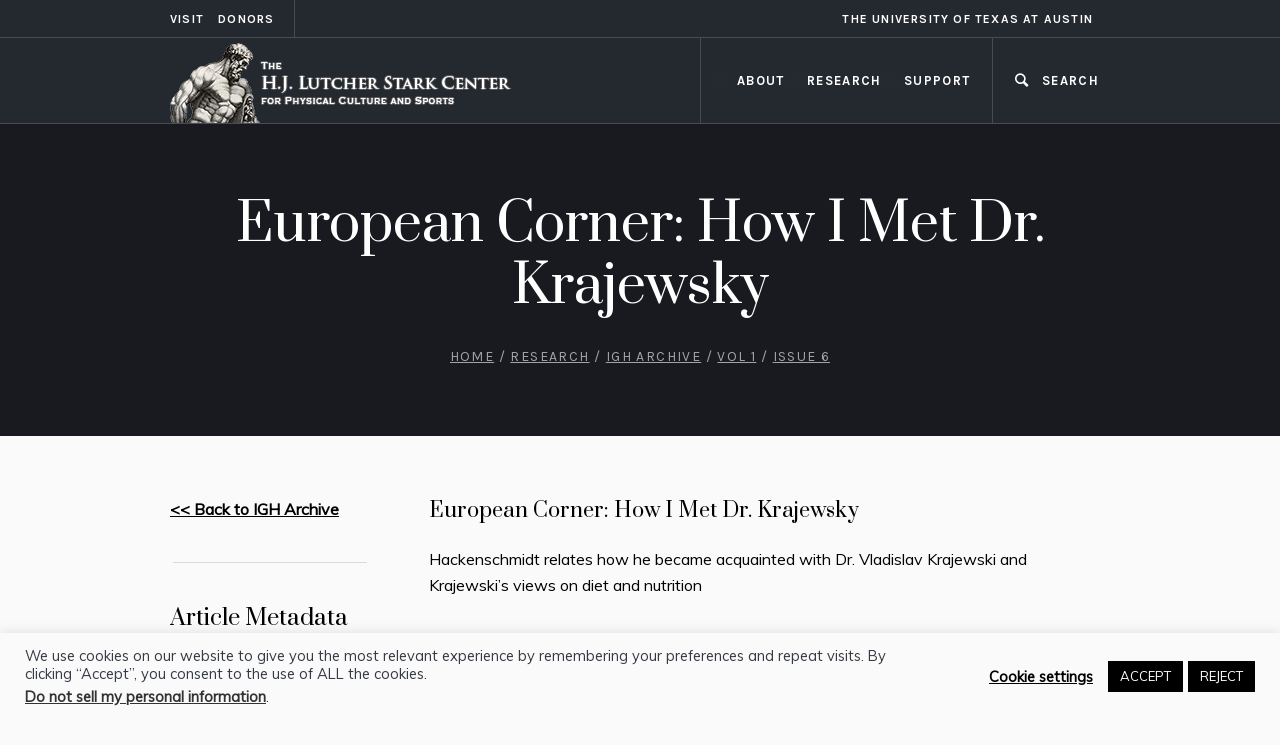

--- FILE ---
content_type: text/html; charset=UTF-8
request_url: https://starkcenter.org/igh_article/igh0103h/
body_size: 17423
content:
<!DOCTYPE html>
<html lang="en-US" class="cmsmasters_html">
<head>
<meta charset="UTF-8" />
<meta name="viewport" content="width=device-width, initial-scale=1, maximum-scale=1" />
<meta name="format-detection" content="telephone=no" />
<link rel="profile" href="//gmpg.org/xfn/11" />
<link rel="pingback" href="https://starkcenter.org/xmlrpc.php" />
<title>European Corner: How I Met Dr. Krajewsky</title>
<meta name='robots' content='max-image-preview:large' />
	<style>img:is([sizes="auto" i], [sizes^="auto," i]) { contain-intrinsic-size: 3000px 1500px }</style>
	
<!-- Google Tag Manager for WordPress by gtm4wp.com -->
<script data-cfasync="false" data-pagespeed-no-defer>
	var gtm4wp_datalayer_name = "dataLayer";
	var dataLayer = dataLayer || [];
</script>
<!-- End Google Tag Manager for WordPress by gtm4wp.com --><link rel='dns-prefetch' href='//fonts.googleapis.com' />
<script type="text/javascript">
/* <![CDATA[ */
window._wpemojiSettings = {"baseUrl":"https:\/\/s.w.org\/images\/core\/emoji\/15.0.3\/72x72\/","ext":".png","svgUrl":"https:\/\/s.w.org\/images\/core\/emoji\/15.0.3\/svg\/","svgExt":".svg","source":{"concatemoji":"https:\/\/starkcenter.org\/wp-includes\/js\/wp-emoji-release.min.js"}};
/*! This file is auto-generated */
!function(i,n){var o,s,e;function c(e){try{var t={supportTests:e,timestamp:(new Date).valueOf()};sessionStorage.setItem(o,JSON.stringify(t))}catch(e){}}function p(e,t,n){e.clearRect(0,0,e.canvas.width,e.canvas.height),e.fillText(t,0,0);var t=new Uint32Array(e.getImageData(0,0,e.canvas.width,e.canvas.height).data),r=(e.clearRect(0,0,e.canvas.width,e.canvas.height),e.fillText(n,0,0),new Uint32Array(e.getImageData(0,0,e.canvas.width,e.canvas.height).data));return t.every(function(e,t){return e===r[t]})}function u(e,t,n){switch(t){case"flag":return n(e,"\ud83c\udff3\ufe0f\u200d\u26a7\ufe0f","\ud83c\udff3\ufe0f\u200b\u26a7\ufe0f")?!1:!n(e,"\ud83c\uddfa\ud83c\uddf3","\ud83c\uddfa\u200b\ud83c\uddf3")&&!n(e,"\ud83c\udff4\udb40\udc67\udb40\udc62\udb40\udc65\udb40\udc6e\udb40\udc67\udb40\udc7f","\ud83c\udff4\u200b\udb40\udc67\u200b\udb40\udc62\u200b\udb40\udc65\u200b\udb40\udc6e\u200b\udb40\udc67\u200b\udb40\udc7f");case"emoji":return!n(e,"\ud83d\udc26\u200d\u2b1b","\ud83d\udc26\u200b\u2b1b")}return!1}function f(e,t,n){var r="undefined"!=typeof WorkerGlobalScope&&self instanceof WorkerGlobalScope?new OffscreenCanvas(300,150):i.createElement("canvas"),a=r.getContext("2d",{willReadFrequently:!0}),o=(a.textBaseline="top",a.font="600 32px Arial",{});return e.forEach(function(e){o[e]=t(a,e,n)}),o}function t(e){var t=i.createElement("script");t.src=e,t.defer=!0,i.head.appendChild(t)}"undefined"!=typeof Promise&&(o="wpEmojiSettingsSupports",s=["flag","emoji"],n.supports={everything:!0,everythingExceptFlag:!0},e=new Promise(function(e){i.addEventListener("DOMContentLoaded",e,{once:!0})}),new Promise(function(t){var n=function(){try{var e=JSON.parse(sessionStorage.getItem(o));if("object"==typeof e&&"number"==typeof e.timestamp&&(new Date).valueOf()<e.timestamp+604800&&"object"==typeof e.supportTests)return e.supportTests}catch(e){}return null}();if(!n){if("undefined"!=typeof Worker&&"undefined"!=typeof OffscreenCanvas&&"undefined"!=typeof URL&&URL.createObjectURL&&"undefined"!=typeof Blob)try{var e="postMessage("+f.toString()+"("+[JSON.stringify(s),u.toString(),p.toString()].join(",")+"));",r=new Blob([e],{type:"text/javascript"}),a=new Worker(URL.createObjectURL(r),{name:"wpTestEmojiSupports"});return void(a.onmessage=function(e){c(n=e.data),a.terminate(),t(n)})}catch(e){}c(n=f(s,u,p))}t(n)}).then(function(e){for(var t in e)n.supports[t]=e[t],n.supports.everything=n.supports.everything&&n.supports[t],"flag"!==t&&(n.supports.everythingExceptFlag=n.supports.everythingExceptFlag&&n.supports[t]);n.supports.everythingExceptFlag=n.supports.everythingExceptFlag&&!n.supports.flag,n.DOMReady=!1,n.readyCallback=function(){n.DOMReady=!0}}).then(function(){return e}).then(function(){var e;n.supports.everything||(n.readyCallback(),(e=n.source||{}).concatemoji?t(e.concatemoji):e.wpemoji&&e.twemoji&&(t(e.twemoji),t(e.wpemoji)))}))}((window,document),window._wpemojiSettings);
/* ]]> */
</script>
<style id='wp-emoji-styles-inline-css' type='text/css'>

	img.wp-smiley, img.emoji {
		display: inline !important;
		border: none !important;
		box-shadow: none !important;
		height: 1em !important;
		width: 1em !important;
		margin: 0 0.07em !important;
		vertical-align: -0.1em !important;
		background: none !important;
		padding: 0 !important;
	}
</style>
<link rel='stylesheet' id='wp-block-library-css' href='https://starkcenter.org/wp-includes/css/dist/block-library/style.min.css' type='text/css' media='all' />
<style id='filebird-block-filebird-gallery-style-inline-css' type='text/css'>
ul.filebird-block-filebird-gallery{margin:auto!important;padding:0!important;width:100%}ul.filebird-block-filebird-gallery.layout-grid{display:grid;grid-gap:20px;align-items:stretch;grid-template-columns:repeat(var(--columns),1fr);justify-items:stretch}ul.filebird-block-filebird-gallery.layout-grid li img{border:1px solid #ccc;box-shadow:2px 2px 6px 0 rgba(0,0,0,.3);height:100%;max-width:100%;-o-object-fit:cover;object-fit:cover;width:100%}ul.filebird-block-filebird-gallery.layout-masonry{-moz-column-count:var(--columns);-moz-column-gap:var(--space);column-gap:var(--space);-moz-column-width:var(--min-width);columns:var(--min-width) var(--columns);display:block;overflow:auto}ul.filebird-block-filebird-gallery.layout-masonry li{margin-bottom:var(--space)}ul.filebird-block-filebird-gallery li{list-style:none}ul.filebird-block-filebird-gallery li figure{height:100%;margin:0;padding:0;position:relative;width:100%}ul.filebird-block-filebird-gallery li figure figcaption{background:linear-gradient(0deg,rgba(0,0,0,.7),rgba(0,0,0,.3) 70%,transparent);bottom:0;box-sizing:border-box;color:#fff;font-size:.8em;margin:0;max-height:100%;overflow:auto;padding:3em .77em .7em;position:absolute;text-align:center;width:100%;z-index:2}ul.filebird-block-filebird-gallery li figure figcaption a{color:inherit}

</style>
<style id='classic-theme-styles-inline-css' type='text/css'>
/*! This file is auto-generated */
.wp-block-button__link{color:#fff;background-color:#32373c;border-radius:9999px;box-shadow:none;text-decoration:none;padding:calc(.667em + 2px) calc(1.333em + 2px);font-size:1.125em}.wp-block-file__button{background:#32373c;color:#fff;text-decoration:none}
</style>
<style id='global-styles-inline-css' type='text/css'>
:root{--wp--preset--aspect-ratio--square: 1;--wp--preset--aspect-ratio--4-3: 4/3;--wp--preset--aspect-ratio--3-4: 3/4;--wp--preset--aspect-ratio--3-2: 3/2;--wp--preset--aspect-ratio--2-3: 2/3;--wp--preset--aspect-ratio--16-9: 16/9;--wp--preset--aspect-ratio--9-16: 9/16;--wp--preset--color--black: #000000;--wp--preset--color--cyan-bluish-gray: #abb8c3;--wp--preset--color--white: #ffffff;--wp--preset--color--pale-pink: #f78da7;--wp--preset--color--vivid-red: #cf2e2e;--wp--preset--color--luminous-vivid-orange: #ff6900;--wp--preset--color--luminous-vivid-amber: #fcb900;--wp--preset--color--light-green-cyan: #7bdcb5;--wp--preset--color--vivid-green-cyan: #00d084;--wp--preset--color--pale-cyan-blue: #8ed1fc;--wp--preset--color--vivid-cyan-blue: #0693e3;--wp--preset--color--vivid-purple: #9b51e0;--wp--preset--color--color-1: #000000;--wp--preset--color--color-2: #ffffff;--wp--preset--color--color-3: #797979;--wp--preset--color--color-4: #4c4c4c;--wp--preset--color--color-5: #787b80;--wp--preset--color--color-6: #16202f;--wp--preset--color--color-7: #fafafa;--wp--preset--color--color-8: #d8dadc;--wp--preset--gradient--vivid-cyan-blue-to-vivid-purple: linear-gradient(135deg,rgba(6,147,227,1) 0%,rgb(155,81,224) 100%);--wp--preset--gradient--light-green-cyan-to-vivid-green-cyan: linear-gradient(135deg,rgb(122,220,180) 0%,rgb(0,208,130) 100%);--wp--preset--gradient--luminous-vivid-amber-to-luminous-vivid-orange: linear-gradient(135deg,rgba(252,185,0,1) 0%,rgba(255,105,0,1) 100%);--wp--preset--gradient--luminous-vivid-orange-to-vivid-red: linear-gradient(135deg,rgba(255,105,0,1) 0%,rgb(207,46,46) 100%);--wp--preset--gradient--very-light-gray-to-cyan-bluish-gray: linear-gradient(135deg,rgb(238,238,238) 0%,rgb(169,184,195) 100%);--wp--preset--gradient--cool-to-warm-spectrum: linear-gradient(135deg,rgb(74,234,220) 0%,rgb(151,120,209) 20%,rgb(207,42,186) 40%,rgb(238,44,130) 60%,rgb(251,105,98) 80%,rgb(254,248,76) 100%);--wp--preset--gradient--blush-light-purple: linear-gradient(135deg,rgb(255,206,236) 0%,rgb(152,150,240) 100%);--wp--preset--gradient--blush-bordeaux: linear-gradient(135deg,rgb(254,205,165) 0%,rgb(254,45,45) 50%,rgb(107,0,62) 100%);--wp--preset--gradient--luminous-dusk: linear-gradient(135deg,rgb(255,203,112) 0%,rgb(199,81,192) 50%,rgb(65,88,208) 100%);--wp--preset--gradient--pale-ocean: linear-gradient(135deg,rgb(255,245,203) 0%,rgb(182,227,212) 50%,rgb(51,167,181) 100%);--wp--preset--gradient--electric-grass: linear-gradient(135deg,rgb(202,248,128) 0%,rgb(113,206,126) 100%);--wp--preset--gradient--midnight: linear-gradient(135deg,rgb(2,3,129) 0%,rgb(40,116,252) 100%);--wp--preset--font-size--small: 13px;--wp--preset--font-size--medium: 20px;--wp--preset--font-size--large: 36px;--wp--preset--font-size--x-large: 42px;--wp--preset--spacing--20: 0.44rem;--wp--preset--spacing--30: 0.67rem;--wp--preset--spacing--40: 1rem;--wp--preset--spacing--50: 1.5rem;--wp--preset--spacing--60: 2.25rem;--wp--preset--spacing--70: 3.38rem;--wp--preset--spacing--80: 5.06rem;--wp--preset--shadow--natural: 6px 6px 9px rgba(0, 0, 0, 0.2);--wp--preset--shadow--deep: 12px 12px 50px rgba(0, 0, 0, 0.4);--wp--preset--shadow--sharp: 6px 6px 0px rgba(0, 0, 0, 0.2);--wp--preset--shadow--outlined: 6px 6px 0px -3px rgba(255, 255, 255, 1), 6px 6px rgba(0, 0, 0, 1);--wp--preset--shadow--crisp: 6px 6px 0px rgba(0, 0, 0, 1);}:where(.is-layout-flex){gap: 0.5em;}:where(.is-layout-grid){gap: 0.5em;}body .is-layout-flex{display: flex;}.is-layout-flex{flex-wrap: wrap;align-items: center;}.is-layout-flex > :is(*, div){margin: 0;}body .is-layout-grid{display: grid;}.is-layout-grid > :is(*, div){margin: 0;}:where(.wp-block-columns.is-layout-flex){gap: 2em;}:where(.wp-block-columns.is-layout-grid){gap: 2em;}:where(.wp-block-post-template.is-layout-flex){gap: 1.25em;}:where(.wp-block-post-template.is-layout-grid){gap: 1.25em;}.has-black-color{color: var(--wp--preset--color--black) !important;}.has-cyan-bluish-gray-color{color: var(--wp--preset--color--cyan-bluish-gray) !important;}.has-white-color{color: var(--wp--preset--color--white) !important;}.has-pale-pink-color{color: var(--wp--preset--color--pale-pink) !important;}.has-vivid-red-color{color: var(--wp--preset--color--vivid-red) !important;}.has-luminous-vivid-orange-color{color: var(--wp--preset--color--luminous-vivid-orange) !important;}.has-luminous-vivid-amber-color{color: var(--wp--preset--color--luminous-vivid-amber) !important;}.has-light-green-cyan-color{color: var(--wp--preset--color--light-green-cyan) !important;}.has-vivid-green-cyan-color{color: var(--wp--preset--color--vivid-green-cyan) !important;}.has-pale-cyan-blue-color{color: var(--wp--preset--color--pale-cyan-blue) !important;}.has-vivid-cyan-blue-color{color: var(--wp--preset--color--vivid-cyan-blue) !important;}.has-vivid-purple-color{color: var(--wp--preset--color--vivid-purple) !important;}.has-black-background-color{background-color: var(--wp--preset--color--black) !important;}.has-cyan-bluish-gray-background-color{background-color: var(--wp--preset--color--cyan-bluish-gray) !important;}.has-white-background-color{background-color: var(--wp--preset--color--white) !important;}.has-pale-pink-background-color{background-color: var(--wp--preset--color--pale-pink) !important;}.has-vivid-red-background-color{background-color: var(--wp--preset--color--vivid-red) !important;}.has-luminous-vivid-orange-background-color{background-color: var(--wp--preset--color--luminous-vivid-orange) !important;}.has-luminous-vivid-amber-background-color{background-color: var(--wp--preset--color--luminous-vivid-amber) !important;}.has-light-green-cyan-background-color{background-color: var(--wp--preset--color--light-green-cyan) !important;}.has-vivid-green-cyan-background-color{background-color: var(--wp--preset--color--vivid-green-cyan) !important;}.has-pale-cyan-blue-background-color{background-color: var(--wp--preset--color--pale-cyan-blue) !important;}.has-vivid-cyan-blue-background-color{background-color: var(--wp--preset--color--vivid-cyan-blue) !important;}.has-vivid-purple-background-color{background-color: var(--wp--preset--color--vivid-purple) !important;}.has-black-border-color{border-color: var(--wp--preset--color--black) !important;}.has-cyan-bluish-gray-border-color{border-color: var(--wp--preset--color--cyan-bluish-gray) !important;}.has-white-border-color{border-color: var(--wp--preset--color--white) !important;}.has-pale-pink-border-color{border-color: var(--wp--preset--color--pale-pink) !important;}.has-vivid-red-border-color{border-color: var(--wp--preset--color--vivid-red) !important;}.has-luminous-vivid-orange-border-color{border-color: var(--wp--preset--color--luminous-vivid-orange) !important;}.has-luminous-vivid-amber-border-color{border-color: var(--wp--preset--color--luminous-vivid-amber) !important;}.has-light-green-cyan-border-color{border-color: var(--wp--preset--color--light-green-cyan) !important;}.has-vivid-green-cyan-border-color{border-color: var(--wp--preset--color--vivid-green-cyan) !important;}.has-pale-cyan-blue-border-color{border-color: var(--wp--preset--color--pale-cyan-blue) !important;}.has-vivid-cyan-blue-border-color{border-color: var(--wp--preset--color--vivid-cyan-blue) !important;}.has-vivid-purple-border-color{border-color: var(--wp--preset--color--vivid-purple) !important;}.has-vivid-cyan-blue-to-vivid-purple-gradient-background{background: var(--wp--preset--gradient--vivid-cyan-blue-to-vivid-purple) !important;}.has-light-green-cyan-to-vivid-green-cyan-gradient-background{background: var(--wp--preset--gradient--light-green-cyan-to-vivid-green-cyan) !important;}.has-luminous-vivid-amber-to-luminous-vivid-orange-gradient-background{background: var(--wp--preset--gradient--luminous-vivid-amber-to-luminous-vivid-orange) !important;}.has-luminous-vivid-orange-to-vivid-red-gradient-background{background: var(--wp--preset--gradient--luminous-vivid-orange-to-vivid-red) !important;}.has-very-light-gray-to-cyan-bluish-gray-gradient-background{background: var(--wp--preset--gradient--very-light-gray-to-cyan-bluish-gray) !important;}.has-cool-to-warm-spectrum-gradient-background{background: var(--wp--preset--gradient--cool-to-warm-spectrum) !important;}.has-blush-light-purple-gradient-background{background: var(--wp--preset--gradient--blush-light-purple) !important;}.has-blush-bordeaux-gradient-background{background: var(--wp--preset--gradient--blush-bordeaux) !important;}.has-luminous-dusk-gradient-background{background: var(--wp--preset--gradient--luminous-dusk) !important;}.has-pale-ocean-gradient-background{background: var(--wp--preset--gradient--pale-ocean) !important;}.has-electric-grass-gradient-background{background: var(--wp--preset--gradient--electric-grass) !important;}.has-midnight-gradient-background{background: var(--wp--preset--gradient--midnight) !important;}.has-small-font-size{font-size: var(--wp--preset--font-size--small) !important;}.has-medium-font-size{font-size: var(--wp--preset--font-size--medium) !important;}.has-large-font-size{font-size: var(--wp--preset--font-size--large) !important;}.has-x-large-font-size{font-size: var(--wp--preset--font-size--x-large) !important;}
:where(.wp-block-post-template.is-layout-flex){gap: 1.25em;}:where(.wp-block-post-template.is-layout-grid){gap: 1.25em;}
:where(.wp-block-columns.is-layout-flex){gap: 2em;}:where(.wp-block-columns.is-layout-grid){gap: 2em;}
:root :where(.wp-block-pullquote){font-size: 1.5em;line-height: 1.6;}
</style>
<link rel='stylesheet' id='contact-form-7-css' href='https://starkcenter.org/wp-content/plugins/contact-form-7/includes/css/styles.css' type='text/css' media='all' />
<link rel='stylesheet' id='cookie-law-info-css' href='https://starkcenter.org/wp-content/plugins/cookie-law-info/legacy/public/css/cookie-law-info-public.css' type='text/css' media='all' />
<link rel='stylesheet' id='cookie-law-info-gdpr-css' href='https://starkcenter.org/wp-content/plugins/cookie-law-info/legacy/public/css/cookie-law-info-gdpr.css' type='text/css' media='all' />
<link rel='stylesheet' id='galleria-metropolia-theme-style-css' href='https://starkcenter.org/wp-content/themes/galleria-metropolia/style.css' type='text/css' media='screen, print' />
<link rel='stylesheet' id='galleria-metropolia-style-css' href='https://starkcenter.org/wp-content/themes/galleria-metropolia/theme-framework/theme-style/css/style.css' type='text/css' media='screen, print' />
<style id='galleria-metropolia-style-inline-css' type='text/css'>

	.header_mid .header_mid_inner .logo_wrap {
		width : 344px;
	}

	.header_mid_inner .logo img.logo_retina {
		width : 344px;
	}
	
	.header_mid_scroll .header_mid_inner .logo img.logo_retina {
		width : auto;
	}


			.headline_color {
				background-color:rgba(49,53,64,0.5);
			}
			
		.headline_aligner, 
		.cmsmasters_breadcrumbs_aligner {
			min-height:312px;
		}
		

		#page .cmsmasters_social_icon_color.cmsmasters_social_icon_1 {
			color:rgba(255,255,255,0.4);
		}
					
		#page .cmsmasters_social_icon_color.cmsmasters_social_icon_1:hover {
			color:#ffffff;
		}
					
		#page .cmsmasters_social_icon_color.cmsmasters_social_icon_2 {
			color:rgba(255,255,255,0.4);
		}
					
		#page .cmsmasters_social_icon_color.cmsmasters_social_icon_2:hover {
			color:#ffffff;
		}
					
		#page .cmsmasters_social_icon_color.cmsmasters_social_icon_3 {
			color:rgba(255,255,255,0.4);
		}
					
		#page .cmsmasters_social_icon_color.cmsmasters_social_icon_3:hover {
			color:#ffffff;
		}
					

	.header_top {
		height : 38px;
	}
	
	.header_mid {
		height : 86px;
	}
	
	.header_bot {
		height : 60px;
	}
	
	#page.cmsmasters_heading_after_header #middle, 
	#page.cmsmasters_heading_under_header #middle .headline .headline_outer {
		padding-top : 86px;
	}
	
	#page.cmsmasters_heading_after_header.enable_header_top #middle, 
	#page.cmsmasters_heading_under_header.enable_header_top #middle .headline .headline_outer {
		padding-top : 124px;
	}
	
	#page.cmsmasters_heading_after_header.enable_header_bottom #middle, 
	#page.cmsmasters_heading_under_header.enable_header_bottom #middle .headline .headline_outer {
		padding-top : 146px;
	}
	
	#page.cmsmasters_heading_after_header.enable_header_top.enable_header_bottom #middle, 
	#page.cmsmasters_heading_under_header.enable_header_top.enable_header_bottom #middle .headline .headline_outer {
		padding-top : 184px;
	}
	
	@media only screen and (max-width: 1024px) {
		.header_top,
		.header_mid,
		.header_bot {
			height : auto;
		}
		
		.header_mid .header_mid_inner > div {
			height : 86px;
		}
		
		.header_bot .header_bot_inner > div {
			height : 60px;
		}
		
		#page.cmsmasters_heading_after_header #middle, 
		#page.cmsmasters_heading_under_header #middle .headline .headline_outer, 
		#page.cmsmasters_heading_after_header.enable_header_top #middle, 
		#page.cmsmasters_heading_under_header.enable_header_top #middle .headline .headline_outer, 
		#page.cmsmasters_heading_after_header.enable_header_bottom #middle, 
		#page.cmsmasters_heading_under_header.enable_header_bottom #middle .headline .headline_outer, 
		#page.cmsmasters_heading_after_header.enable_header_top.enable_header_bottom #middle, 
		#page.cmsmasters_heading_under_header.enable_header_top.enable_header_bottom #middle .headline .headline_outer {
			padding-top : 0 !important;
		}
	}
	
	@media only screen and (max-width: 768px) {
		.header_mid .header_mid_inner > div, 
		.header_bot .header_bot_inner > div {
			height:auto;
		}
	}
#page .cmsmasters_rounded_button {
    width: 100px;
    padding: 28px 10px;
}
</style>
<link rel='stylesheet' id='galleria-metropolia-adaptive-css' href='https://starkcenter.org/wp-content/themes/galleria-metropolia/theme-framework/theme-style/css/adaptive.css' type='text/css' media='screen, print' />
<link rel='stylesheet' id='galleria-metropolia-retina-css' href='https://starkcenter.org/wp-content/themes/galleria-metropolia/theme-framework/theme-style/css/retina.css' type='text/css' media='screen' />
<link rel='stylesheet' id='galleria-metropolia-icons-css' href='https://starkcenter.org/wp-content/themes/galleria-metropolia/css/fontello.css' type='text/css' media='screen' />
<link rel='stylesheet' id='galleria-metropolia-icons-custom-css' href='https://starkcenter.org/wp-content/themes/galleria-metropolia/theme-vars/theme-style/css/fontello-custom.css' type='text/css' media='screen' />
<link rel='stylesheet' id='animate-css' href='https://starkcenter.org/wp-content/themes/galleria-metropolia/css/animate.css' type='text/css' media='screen' />
<link rel='stylesheet' id='ilightbox-css' href='https://starkcenter.org/wp-content/themes/galleria-metropolia/css/ilightbox.css' type='text/css' media='screen' />
<link rel='stylesheet' id='ilightbox-skin-smooth-css' href='https://starkcenter.org/wp-content/themes/galleria-metropolia/css/ilightbox-skins/smooth-skin.css' type='text/css' media='screen' />
<link rel='stylesheet' id='galleria-metropolia-fonts-schemes-css' href='https://starkcenter.org/wp-content/uploads/cmsmasters_styles/galleria-metropolia.css' type='text/css' media='screen' />
<link rel='stylesheet' id='google-fonts-css' href='//fonts.googleapis.com/css?family=Muli%7CKarla%3A400%2C400i%2C700%2C700i%7CPrata&#038;ver=5514cf736048bcef6d13880a06dda83f' type='text/css' media='all' />
<link rel='stylesheet' id='galleria-metropolia-gutenberg-frontend-style-css' href='https://starkcenter.org/wp-content/themes/galleria-metropolia/gutenberg/cmsmasters-framework/theme-style/css/frontend-style.css' type='text/css' media='screen' />
<link rel='stylesheet' id='galleria-metropolia-child-style-css' href='https://starkcenter.org/wp-content/themes/stark-child-v2/style.css' type='text/css' media='screen, print' />
<style id='kadence-blocks-global-variables-inline-css' type='text/css'>
:root {--global-kb-font-size-sm:clamp(0.8rem, 0.73rem + 0.217vw, 0.9rem);--global-kb-font-size-md:clamp(1.1rem, 0.995rem + 0.326vw, 1.25rem);--global-kb-font-size-lg:clamp(1.75rem, 1.576rem + 0.543vw, 2rem);--global-kb-font-size-xl:clamp(2.25rem, 1.728rem + 1.63vw, 3rem);--global-kb-font-size-xxl:clamp(2.5rem, 1.456rem + 3.26vw, 4rem);--global-kb-font-size-xxxl:clamp(2.75rem, 0.489rem + 7.065vw, 6rem);}:root {--global-palette1: #3182CE;--global-palette2: #2B6CB0;--global-palette3: #1A202C;--global-palette4: #2D3748;--global-palette5: #4A5568;--global-palette6: #718096;--global-palette7: #EDF2F7;--global-palette8: #F7FAFC;--global-palette9: #ffffff;}
</style>
<script type="text/javascript" src="https://starkcenter.org/wp-includes/js/jquery/jquery.min.js" id="jquery-core-js"></script>
<script type="text/javascript" src="https://starkcenter.org/wp-includes/js/jquery/jquery-migrate.min.js" id="jquery-migrate-js"></script>
<script type="text/javascript" src="https://starkcenter.org/wp-content/themes/galleria-metropolia/js/respond.min.js" id="respond-js"></script>
<script type="text/javascript" id="wpo_min-header-2-js-extra">
/* <![CDATA[ */
var Cli_Data = {"nn_cookie_ids":["NID","CONSENT","_gat_gtag_UA_157682467_1","_gid","_ga","yt-remote-connected-devices","yt-remote-device-id","VISITOR_INFO1_LIVE","YSC","CookieLawInfoConsent","_GRECAPTCHA","cookielawinfo-checkbox-others","cookielawinfo-checkbox-advertisement","cookielawinfo-checkbox-analytics","cookielawinfo-checkbox-performance","cookielawinfo-checkbox-functional","cookielawinfo-checkbox-necessary"],"cookielist":[],"non_necessary_cookies":{"necessary":["CookieLawInfoConsent","_GRECAPTCHA"],"analytics":["_ga","_gid","_gat_gtag_UA_157682467_1","CONSENT"],"advertisement":["NID","YSC","VISITOR_INFO1_LIVE","yt-remote-device-id","yt-remote-connected-devices"]},"ccpaEnabled":"1","ccpaRegionBased":"","ccpaBarEnabled":"","strictlyEnabled":["necessary","obligatoire"],"ccpaType":"ccpa_gdpr","js_blocking":"","custom_integration":"","triggerDomRefresh":"","secure_cookies":""};
var cli_cookiebar_settings = {"animate_speed_hide":"500","animate_speed_show":"500","background":"#fafafa","border":"#b1a6a6c2","border_on":"","button_1_button_colour":"#000","button_1_button_hover":"#000000","button_1_link_colour":"#fff","button_1_as_button":"1","button_1_new_win":"","button_2_button_colour":"#333","button_2_button_hover":"#292929","button_2_link_colour":"#000000","button_2_as_button":"","button_2_hidebar":"","button_3_button_colour":"#000","button_3_button_hover":"#000000","button_3_link_colour":"#fff","button_3_as_button":"1","button_3_new_win":"","button_4_button_colour":"#000","button_4_button_hover":"#000000","button_4_link_colour":"#000000","button_4_as_button":"","button_7_button_colour":"#000000","button_7_button_hover":"#000000","button_7_link_colour":"#fff","button_7_as_button":"1","button_7_new_win":"","font_family":"inherit","header_fix":"","notify_animate_hide":"1","notify_animate_show":"","notify_div_id":"#cookie-law-info-bar","notify_position_horizontal":"right","notify_position_vertical":"bottom","scroll_close":"","scroll_close_reload":"","accept_close_reload":"","reject_close_reload":"","showagain_tab":"","showagain_background":"#fff","showagain_border":"#000","showagain_div_id":"#cookie-law-info-again","showagain_x_position":"100px","text":"#353a43","show_once_yn":"","show_once":"10000","logging_on":"","as_popup":"","popup_overlay":"1","bar_heading_text":"","cookie_bar_as":"banner","popup_showagain_position":"bottom-right","widget_position":"left"};
var log_object = {"ajax_url":"https:\/\/starkcenter.org\/wp-admin\/admin-ajax.php"};
/* ]]> */
</script>
<script type="text/javascript" src="https://starkcenter.org/wp-content/cache/wpo-minify/1762200517/assets/wpo-minify-header-jquerycookie-law-info1753304727.min.js" id="wpo_min-header-2-js"></script>
<script type="text/javascript" id="wpo_min-header-3-js-extra">
/* <![CDATA[ */
var Cli_Data = {"nn_cookie_ids":["NID","CONSENT","_gat_gtag_UA_157682467_1","_gid","_ga","yt-remote-connected-devices","yt-remote-device-id","VISITOR_INFO1_LIVE","YSC","CookieLawInfoConsent","_GRECAPTCHA","cookielawinfo-checkbox-others","cookielawinfo-checkbox-advertisement","cookielawinfo-checkbox-analytics","cookielawinfo-checkbox-performance","cookielawinfo-checkbox-functional","cookielawinfo-checkbox-necessary"],"cookielist":[],"non_necessary_cookies":{"necessary":["CookieLawInfoConsent","_GRECAPTCHA"],"analytics":["_ga","_gid","_gat_gtag_UA_157682467_1","CONSENT"],"advertisement":["NID","YSC","VISITOR_INFO1_LIVE","yt-remote-device-id","yt-remote-connected-devices"]},"ccpaEnabled":"1","ccpaRegionBased":"","ccpaBarEnabled":"","strictlyEnabled":["necessary","obligatoire"],"ccpaType":"ccpa_gdpr","js_blocking":"","custom_integration":"","triggerDomRefresh":"","secure_cookies":""};
var cli_cookiebar_settings = {"animate_speed_hide":"500","animate_speed_show":"500","background":"#fafafa","border":"#b1a6a6c2","border_on":"","button_1_button_colour":"#000","button_1_button_hover":"#000000","button_1_link_colour":"#fff","button_1_as_button":"1","button_1_new_win":"","button_2_button_colour":"#333","button_2_button_hover":"#292929","button_2_link_colour":"#000000","button_2_as_button":"","button_2_hidebar":"","button_3_button_colour":"#000","button_3_button_hover":"#000000","button_3_link_colour":"#fff","button_3_as_button":"1","button_3_new_win":"","button_4_button_colour":"#000","button_4_button_hover":"#000000","button_4_link_colour":"#000000","button_4_as_button":"","button_7_button_colour":"#000000","button_7_button_hover":"#000000","button_7_link_colour":"#fff","button_7_as_button":"1","button_7_new_win":"","font_family":"inherit","header_fix":"","notify_animate_hide":"1","notify_animate_show":"","notify_div_id":"#cookie-law-info-bar","notify_position_horizontal":"right","notify_position_vertical":"bottom","scroll_close":"","scroll_close_reload":"","accept_close_reload":"","reject_close_reload":"","showagain_tab":"","showagain_background":"#fff","showagain_border":"#000","showagain_div_id":"#cookie-law-info-again","showagain_x_position":"100px","text":"#353a43","show_once_yn":"","show_once":"10000","logging_on":"","as_popup":"","popup_overlay":"1","bar_heading_text":"","cookie_bar_as":"banner","popup_showagain_position":"bottom-right","widget_position":"left"};
var log_object = {"ajax_url":"https:\/\/starkcenter.org\/wp-admin\/admin-ajax.php"};
var ccpa_data = {"opt_out_prompt":"Do you really wish to opt out?","opt_out_confirm":"Confirm","opt_out_cancel":"Cancel"};
/* ]]> */
</script>
<script type="text/javascript" src="https://starkcenter.org/wp-content/cache/wpo-minify/1762200517/assets/wpo-minify-header-jquerycookie-law-infocookie-law-info-ccpa1753304727.min.js" id="wpo_min-header-3-js"></script>
<script type="text/javascript" id="wpo_min-header-4-js-extra">
/* <![CDATA[ */
var FB3D_CLIENT_LOCALE = {"ajaxurl":"https:\/\/starkcenter.org\/wp-admin\/admin-ajax.php","dictionary":{"Table of contents":"Table of contents","Close":"Close","Bookmarks":"Bookmarks","Thumbnails":"Thumbnails","Search":"Search","Share":"Share","Facebook":"Facebook","Twitter":"Twitter","Email":"Email","Play":"Play","Previous page":"Previous page","Next page":"Next page","Zoom in":"Zoom in","Zoom out":"Zoom out","Fit view":"Fit view","Auto play":"Auto play","Full screen":"Full screen","More":"More","Smart pan":"Smart pan","Single page":"Single page","Sounds":"Sounds","Stats":"Stats","Print":"Print","Download":"Download","Goto first page":"Goto first page","Goto last page":"Goto last page"},"images":"https:\/\/starkcenter.org\/wp-content\/plugins\/interactive-3d-flipbook-powered-physics-engine\/assets\/images\/","jsData":{"urls":[],"posts":{"ids_mis":[],"ids":[]},"pages":[],"firstPages":[],"bookCtrlProps":{"actions":{"cmdSave":{"enabled":"0","enabledInNarrow":"0"}},"skin":{"default":"short-black-book-view"}},"bookTemplates":[]},"key":"3d-flip-book","pdfJS":{"pdfJsLib":"https:\/\/starkcenter.org\/wp-content\/plugins\/interactive-3d-flipbook-powered-physics-engine\/assets\/js\/pdf.min.js?ver=4.3.136","pdfJsWorker":"https:\/\/starkcenter.org\/wp-content\/plugins\/interactive-3d-flipbook-powered-physics-engine\/assets\/js\/pdf.worker.js?ver=4.3.136","stablePdfJsLib":"https:\/\/starkcenter.org\/wp-content\/plugins\/interactive-3d-flipbook-powered-physics-engine\/assets\/js\/stable\/pdf.min.js?ver=2.5.207","stablePdfJsWorker":"https:\/\/starkcenter.org\/wp-content\/plugins\/interactive-3d-flipbook-powered-physics-engine\/assets\/js\/stable\/pdf.worker.js?ver=2.5.207","pdfJsCMapUrl":"https:\/\/starkcenter.org\/wp-content\/plugins\/interactive-3d-flipbook-powered-physics-engine\/assets\/cmaps\/"},"cacheurl":"https:\/\/starkcenter.org\/wp-content\/uploads\/3d-flip-book\/cache\/","pluginsurl":"https:\/\/starkcenter.org\/wp-content\/plugins\/","pluginurl":"https:\/\/starkcenter.org\/wp-content\/plugins\/interactive-3d-flipbook-powered-physics-engine\/","thumbnailSize":{"width":"150","height":"150"},"version":"1.16.17"};
/* ]]> */
</script>
<script type="text/javascript" src="https://starkcenter.org/wp-content/cache/wpo-minify/1762200517/assets/wpo-minify-header-jquery3d-flip-book-client-locale-loader1762200515.min.js" id="wpo_min-header-4-js" async="async" data-wp-strategy="async"></script>
<script type="text/javascript" src="//starkcenter.org/wp-content/plugins/revslider/sr6/assets/js/rbtools.min.js" async id="tp-tools-js"></script>
<script type="text/javascript" src="//starkcenter.org/wp-content/plugins/revslider/sr6/assets/js/rs6.min.js" async id="revmin-js"></script>
<script type="text/javascript" src="https://starkcenter.org/wp-content/themes/galleria-metropolia/js/debounced-resize.min.js" id="debounced-resize-js"></script>
<script type="text/javascript" src="https://starkcenter.org/wp-content/themes/galleria-metropolia/js/modernizr.min.js" id="modernizr-js"></script>
<script type="text/javascript" src="https://starkcenter.org/wp-content/cache/wpo-minify/1762200517/assets/wpo-minify-header-iLightBoxstark1706925816.min.js" id="wpo_min-header-10-js"></script>
<link rel="https://api.w.org/" href="https://starkcenter.org/wp-json/" /><link rel="alternate" title="JSON" type="application/json" href="https://starkcenter.org/wp-json/wp/v2/igh_article/17346" /><link rel="EditURI" type="application/rsd+xml" title="RSD" href="https://starkcenter.org/xmlrpc.php?rsd" />

<link rel="canonical" href="https://starkcenter.org/igh_article/igh0103h/" />
<link rel='shortlink' href='https://starkcenter.org/?p=17346' />
<link rel="alternate" title="oEmbed (JSON)" type="application/json+oembed" href="https://starkcenter.org/wp-json/oembed/1.0/embed?url=https%3A%2F%2Fstarkcenter.org%2Figh_article%2Figh0103h%2F" />
<link rel="alternate" title="oEmbed (XML)" type="text/xml+oembed" href="https://starkcenter.org/wp-json/oembed/1.0/embed?url=https%3A%2F%2Fstarkcenter.org%2Figh_article%2Figh0103h%2F&#038;format=xml" />

		<!-- GA Google Analytics @ https://m0n.co/ga -->
		<script async src="https://www.googletagmanager.com/gtag/js?id=G-P3Y27YJ1F1"></script>
		<script>
			window.dataLayer = window.dataLayer || [];
			function gtag(){dataLayer.push(arguments);}
			gtag('js', new Date());
			gtag('config', 'G-P3Y27YJ1F1');
		</script>

	
<meta name="description" content="H.J. Lutcher Stark Center for Physical Culture and Sports" />

<!-- Google Tag Manager for WordPress by gtm4wp.com -->
<!-- GTM Container placement set to automatic -->
<script data-cfasync="false" data-pagespeed-no-defer>
	var dataLayer_content = {"pagePostType":"igh_article","pagePostType2":"single-igh_article","pagePostAuthor":"Andrew Miller"};
	dataLayer.push( dataLayer_content );
</script>
<script data-cfasync="false" data-pagespeed-no-defer>
(function(w,d,s,l,i){w[l]=w[l]||[];w[l].push({'gtm.start':
new Date().getTime(),event:'gtm.js'});var f=d.getElementsByTagName(s)[0],
j=d.createElement(s),dl=l!='dataLayer'?'&l='+l:'';j.async=true;j.src=
'//www.googletagmanager.com/gtm.js?id='+i+dl;f.parentNode.insertBefore(j,f);
})(window,document,'script','dataLayer','GTM-PD4MBBB5');
</script>
<!-- End Google Tag Manager for WordPress by gtm4wp.com --><meta name="generator" content="Powered by Slider Revolution 6.7.34 - responsive, Mobile-Friendly Slider Plugin for WordPress with comfortable drag and drop interface." />
<link rel="icon" href="https://starkcenter.org/wp-content/uploads/2018/09/cropped-logo-32x32.jpg" sizes="32x32" />
<link rel="icon" href="https://starkcenter.org/wp-content/uploads/2018/09/cropped-logo-192x192.jpg" sizes="192x192" />
<link rel="apple-touch-icon" href="https://starkcenter.org/wp-content/uploads/2018/09/cropped-logo-180x180.jpg" />
<meta name="msapplication-TileImage" content="https://starkcenter.org/wp-content/uploads/2018/09/cropped-logo-270x270.jpg" />
<script>function setREVStartSize(e){
			//window.requestAnimationFrame(function() {
				window.RSIW = window.RSIW===undefined ? window.innerWidth : window.RSIW;
				window.RSIH = window.RSIH===undefined ? window.innerHeight : window.RSIH;
				try {
					var pw = document.getElementById(e.c).parentNode.offsetWidth,
						newh;
					pw = pw===0 || isNaN(pw) || (e.l=="fullwidth" || e.layout=="fullwidth") ? window.RSIW : pw;
					e.tabw = e.tabw===undefined ? 0 : parseInt(e.tabw);
					e.thumbw = e.thumbw===undefined ? 0 : parseInt(e.thumbw);
					e.tabh = e.tabh===undefined ? 0 : parseInt(e.tabh);
					e.thumbh = e.thumbh===undefined ? 0 : parseInt(e.thumbh);
					e.tabhide = e.tabhide===undefined ? 0 : parseInt(e.tabhide);
					e.thumbhide = e.thumbhide===undefined ? 0 : parseInt(e.thumbhide);
					e.mh = e.mh===undefined || e.mh=="" || e.mh==="auto" ? 0 : parseInt(e.mh,0);
					if(e.layout==="fullscreen" || e.l==="fullscreen")
						newh = Math.max(e.mh,window.RSIH);
					else{
						e.gw = Array.isArray(e.gw) ? e.gw : [e.gw];
						for (var i in e.rl) if (e.gw[i]===undefined || e.gw[i]===0) e.gw[i] = e.gw[i-1];
						e.gh = e.el===undefined || e.el==="" || (Array.isArray(e.el) && e.el.length==0)? e.gh : e.el;
						e.gh = Array.isArray(e.gh) ? e.gh : [e.gh];
						for (var i in e.rl) if (e.gh[i]===undefined || e.gh[i]===0) e.gh[i] = e.gh[i-1];
											
						var nl = new Array(e.rl.length),
							ix = 0,
							sl;
						e.tabw = e.tabhide>=pw ? 0 : e.tabw;
						e.thumbw = e.thumbhide>=pw ? 0 : e.thumbw;
						e.tabh = e.tabhide>=pw ? 0 : e.tabh;
						e.thumbh = e.thumbhide>=pw ? 0 : e.thumbh;
						for (var i in e.rl) nl[i] = e.rl[i]<window.RSIW ? 0 : e.rl[i];
						sl = nl[0];
						for (var i in nl) if (sl>nl[i] && nl[i]>0) { sl = nl[i]; ix=i;}
						var m = pw>(e.gw[ix]+e.tabw+e.thumbw) ? 1 : (pw-(e.tabw+e.thumbw)) / (e.gw[ix]);
						newh =  (e.gh[ix] * m) + (e.tabh + e.thumbh);
					}
					var el = document.getElementById(e.c);
					if (el!==null && el) el.style.height = newh+"px";
					el = document.getElementById(e.c+"_wrapper");
					if (el!==null && el) {
						el.style.height = newh+"px";
						el.style.display = "block";
					}
				} catch(e){
					console.log("Failure at Presize of Slider:" + e)
				}
			//});
		  };</script>
		<style type="text/css" id="wp-custom-css">
			
/*Hide labels visual but still available to readers*/
.visuallyhidden {
	border: 0;
	clip: rect(0 0 0 0);
	height: 1px;
	overflow: hidden;
	padding: 0;
	position: absolute;
	white-space: nowrap;
	width: 1px;
}

/*Remove resizing of textarea in Contant Form 7*/
.wpcf7 textarea
{
    resize: none;
}

		</style>
		</head>
<body class="igh_article-template-default single single-igh_article postid-17346">

<!-- GTM Container placement set to automatic -->
<!-- Google Tag Manager (noscript) -->
				<noscript><iframe src="https://www.googletagmanager.com/ns.html?id=GTM-PD4MBBB5" height="0" width="0" style="display:none;visibility:hidden" aria-hidden="true"></iframe></noscript>
<!-- End Google Tag Manager (noscript) -->

<!-- Start Page -->
<div id="page" class="csstransition chrome_only cmsmasters_liquid fixed_header enable_header_top cmsmasters_heading_under_header hfeed site">

<!-- Start Main -->
<div id="main">


<!-- Start Header -->
<header id="header">
	<div class="header_top" data-height="38"><div class="header_top_outer"><div class="header_top_inner"><div class="top_nav_wrap"><a class="responsive_top_nav cmsmasters_theme_icon_resp_nav" href="javascript:void(0)"></a><nav><div class="menu-top-line-navigation-container"><ul id="top_line_nav" class="top_line_nav"><li id="menu-item-15114" class="menu-item menu-item-type-custom menu-item-object-custom menu-item-15114"><a href="https://utexas.edu"><span class="nav_item_wrap">The University of Texas at Austin</span></a></li>
</ul></div></nav></div><div class="header_top_meta"><div class="meta_wrap"><a href="/about/visit">Visit</a>
<a href="/support/our-donors/">Donors</a></div></div></div></div><div class="header_top_but closed"><span class="cmsmasters_theme_icon_slide_bottom"></span></div></div><div class="header_mid" data-height="86"><div class="header_mid_outer"><div class="header_mid_inner"><div class="logo_wrap"><a href="https://starkcenter.org/" title="H.J. Lutcher Stark Center for Physical Culture and Sports" class="logo">
	<img src="https://starkcenter.org/wp-content/uploads/2019/08/logo80.png" alt="H.J. Lutcher Stark Center for Physical Culture and Sports" /><img class="logo_retina" src="https://starkcenter.org/wp-content/uploads/2019/08/logo80@2x.png" alt="H.J. Lutcher Stark Center for Physical Culture and Sports" width="344" height="85" /></a>
</div><div class="header_mid_inner_cont"><div class="resp_mid_nav_wrap"><div class="resp_mid_nav_outer"><a class="responsive_nav resp_mid_nav cmsmasters_theme_icon_resp_nav" href="javascript:void(0)"></a></div></div></div><!-- Start Navigation --><div class="mid_nav_wrap"><nav><div class="menu-main-container"><ul id="navigation" class="mid_nav navigation"><li id="menu-item-18247" class="menu-item menu-item-type-post_type menu-item-object-page menu-item-has-children menu-item-18247 menu-item-mega menu-item-mega-cols-three menu-item-depth-0"><a href="https://starkcenter.org/about/"><span class="nav_item_wrap"><span class="nav_title">About</span></span></a>
<div class="menu-item-mega-container">
<ul class="sub-menu">
	<li id="menu-item-18253" class="menu-item menu-item-type-custom menu-item-object-custom menu-item-has-children menu-item-18253 menu-item-depth-1"><a><span class="nav_item_wrap"><span class="nav_title">General</span></span></a>
	<ul class="sub-menu">
		<li id="menu-item-18275" class="menu-item menu-item-type-post_type menu-item-object-page menu-item-18275 menu-item-depth-subitem"><a href="https://starkcenter.org/about/"><span class="nav_item_wrap"><span class="nav_title">About the Center</span></span></a>		</li>
		<li id="menu-item-24900" class="menu-item menu-item-type-post_type menu-item-object-page menu-item-24900 menu-item-depth-subitem"><a href="https://starkcenter.org/about/faculty-and-staff/"><span class="nav_item_wrap"><span class="nav_title">Faculty and Staff</span></span></a>		</li>
		<li id="menu-item-18250" class="menu-item menu-item-type-post_type menu-item-object-page menu-item-18250 menu-item-depth-subitem"><a href="https://starkcenter.org/about/news-events/"><span class="nav_item_wrap"><span class="nav_title">News and Blogs</span></span></a>		</li>
		<li id="menu-item-18257" class="menu-item menu-item-type-post_type menu-item-object-page menu-item-18257 menu-item-depth-subitem"><a href="https://starkcenter.org/about/graduate-research/"><span class="nav_item_wrap"><span class="nav_title">Physical Culture and Sport Studies Graduate Program</span></span></a>		</li>
	</ul>
	</li>
	<li id="menu-item-18254" class="menu-item menu-item-type-custom menu-item-object-custom menu-item-has-children menu-item-18254 menu-item-depth-1"><a><span class="nav_item_wrap"><span class="nav_title">Connect</span></span></a>
	<ul class="sub-menu">
		<li id="menu-item-18252" class="menu-item menu-item-type-post_type menu-item-object-page menu-item-18252 menu-item-depth-subitem"><a href="https://starkcenter.org/about/visit/"><span class="nav_item_wrap"><span class="nav_title">Visit the Center</span></span></a>		</li>
		<li id="menu-item-18256" class="menu-item menu-item-type-post_type menu-item-object-page menu-item-18256 menu-item-depth-subitem"><a href="https://starkcenter.org/research-2/visiting-researchers/"><span class="nav_item_wrap"><span class="nav_title">Visiting Researchers</span></span></a>		</li>
		<li id="menu-item-18248" class="menu-item menu-item-type-post_type menu-item-object-page menu-item-18248 menu-item-depth-subitem"><a href="https://starkcenter.org/about/contact/"><span class="nav_item_wrap"><span class="nav_title">Contact</span></span></a>		</li>
	</ul>
	</li>
	<li id="menu-item-18255" class="menu-item menu-item-type-custom menu-item-object-custom menu-item-has-children menu-item-18255 menu-item-depth-1"><a><span class="nav_item_wrap"><span class="nav_title">Exhibits</span></span></a>
	<ul class="sub-menu">
		<li id="menu-item-25911" class="menu-item menu-item-type-post_type menu-item-object-page menu-item-25911 menu-item-depth-subitem"><a href="https://starkcenter.org/about/galleries-at-the-stark/"><span class="nav_item_wrap"><span class="nav_title">In the Galleries</span></span></a>		</li>
		<li id="menu-item-24978" class="menu-item menu-item-type-post_type menu-item-object-page menu-item-24978 menu-item-depth-subitem"><a href="https://starkcenter.org/about/fine-art-collections/"><span class="nav_item_wrap"><span class="nav_title">Art at the Stark</span></span></a>		</li>
		<li id="menu-item-25185" class="menu-item menu-item-type-post_type menu-item-object-page menu-item-25185 menu-item-depth-subitem"><a href="https://starkcenter.org/about/online-exhibits/"><span class="nav_item_wrap"><span class="nav_title">Online Exhibits</span></span></a>		</li>
	</ul>
	</li>
</ul>
</div>
</li>
<li id="menu-item-26078" class="menu-item menu-item-type-post_type menu-item-object-page menu-item-has-children menu-item-26078 menu-item-mega menu-item-mega-cols-three menu-item-depth-0"><a href="https://starkcenter.org/research-2/"><span class="nav_item_wrap"><span class="nav_title">Research</span></span></a>
<div class="menu-item-mega-container">
<ul class="sub-menu">
	<li id="menu-item-18263" class="menu-item menu-item-type-custom menu-item-object-custom menu-item-has-children menu-item-18263 menu-item-depth-1"><a><span class="nav_item_wrap"><span class="nav_title">Resources</span></span></a>
	<ul class="sub-menu">
		<li id="menu-item-28758" class="menu-item menu-item-type-custom menu-item-object-custom menu-item-28758 menu-item-depth-subitem"><a href="https://strongmanproject.com/"><span class="nav_item_wrap"><span class="nav_title">Strongman Project</span></span></a>		</li>
		<li id="menu-item-18267" class="menu-item menu-item-type-post_type menu-item-object-page menu-item-18267 menu-item-depth-subitem"><a href="https://starkcenter.org/research-2/iron-game-history/"><span class="nav_item_wrap"><span class="nav_title">Iron Game History</span></span></a>		</li>
		<li id="menu-item-18575" class="menu-item menu-item-type-post_type menu-item-object-page menu-item-18575 menu-item-depth-subitem"><a href="https://starkcenter.org/research-2/digital-library/"><span class="nav_item_wrap"><span class="nav_title">Digital Library</span></span></a>		</li>
		<li id="menu-item-34561" class="menu-item menu-item-type-custom menu-item-object-custom menu-item-34561 menu-item-depth-subitem"><a href="https://archives.starkcenter.org/omeka/collections/show/15"><span class="nav_item_wrap"><span class="nav_title">Stark Center Journal Listings</span></span></a>		</li>
	</ul>
	</li>
	<li id="menu-item-18264" class="menu-item menu-item-type-custom menu-item-object-custom menu-item-has-children menu-item-18264 menu-item-depth-1"><a><span class="nav_item_wrap"><span class="nav_title">Collections</span></span></a>
	<ul class="sub-menu">
		<li id="menu-item-18269" class="menu-item menu-item-type-post_type menu-item-object-page menu-item-18269 menu-item-depth-subitem"><a href="https://starkcenter.org/research-2/overview/"><span class="nav_item_wrap"><span class="nav_title">Collections Overview</span></span></a>		</li>
		<li id="menu-item-20618" class="menu-item menu-item-type-post_type menu-item-object-page menu-item-20618 menu-item-depth-subitem"><a href="https://starkcenter.org/research-2/collections/"><span class="nav_item_wrap"><span class="nav_title">Browse Collections</span></span></a>		</li>
		<li id="menu-item-18270" class="menu-item menu-item-type-post_type menu-item-object-page menu-item-18270 menu-item-depth-subitem"><a href="https://starkcenter.org/research-2/finding-aids/"><span class="nav_item_wrap"><span class="nav_title">Finding Aids</span></span></a>		</li>
	</ul>
	</li>
	<li id="menu-item-22886" class="menu-item menu-item-type-custom menu-item-object-custom menu-item-has-children menu-item-22886 menu-item-depth-1"><a><span class="nav_item_wrap"><span class="nav_title">Special Focus</span></span></a>
	<ul class="sub-menu">
		<li id="menu-item-18266" class="menu-item menu-item-type-post_type menu-item-object-page menu-item-18266 menu-item-depth-subitem"><a href="https://starkcenter.org/research-2/book-series/"><span class="nav_item_wrap"><span class="nav_title">The Terry and Jan Todd Book Series</span></span></a>		</li>
		<li id="menu-item-48207" class="menu-item menu-item-type-post_type menu-item-object-page menu-item-48207 menu-item-depth-subitem"><a href="https://starkcenter.org/the-clyde-rabb-littlefield-lecture-series/"><span class="nav_item_wrap"><span class="nav_title">The Clyde Rabb Littlefield Lecture Series</span></span></a>		</li>
		<li id="menu-item-30636" class="menu-item menu-item-type-post_type menu-item-object-page menu-item-30636 menu-item-depth-subitem"><a href="https://starkcenter.org/physical-cultures-of-the-body/"><span class="nav_item_wrap"><span class="nav_title">Physical Cultures of the Body, A Virtual and Face-to-Face Conference</span></span></a>		</li>
		<li id="menu-item-20619" class="menu-item menu-item-type-post_type menu-item-object-page menu-item-20619 menu-item-depth-subitem"><a href="https://starkcenter.org/research-2/olympic-studies-center/"><span class="nav_item_wrap"><span class="nav_title">Institute for Olympic Studies</span></span></a>		</li>
	</ul>
	</li>
</ul>
</div>
</li>
<li id="menu-item-18271" class="menu-item menu-item-type-post_type menu-item-object-page menu-item-has-children menu-item-18271 menu-item-depth-0"><a href="https://starkcenter.org/support/"><span class="nav_item_wrap"><span class="nav_title">Support</span></span></a>
<ul class="sub-menu">
	<li id="menu-item-18274" class="menu-item menu-item-type-post_type menu-item-object-page menu-item-18274 menu-item-depth-1"><a href="https://starkcenter.org/support/"><span class="nav_item_wrap"><span class="nav_title">Support the Center</span></span></a>	</li>
	<li id="menu-item-18273" class="menu-item menu-item-type-post_type menu-item-object-page menu-item-18273 menu-item-depth-1"><a href="https://starkcenter.org/support/our-donors/"><span class="nav_item_wrap"><span class="nav_title">Donors</span></span></a>	</li>
	<li id="menu-item-26475" class="menu-item menu-item-type-post_type menu-item-object-page menu-item-26475 menu-item-depth-1"><a href="https://starkcenter.org/support/support-collections/"><span class="nav_item_wrap"><span class="nav_title">Support the Collections</span></span></a>	</li>
</ul>
</li>
<li id="menu-item-18280" class="menu-item menu-item-type-custom menu-item-object-custom menu-item-18280 menu-item-highlight menu-item-depth-0 menu-item-icon"><a><span class="nav_item_wrap"><span class="nav_title cmsmasters-icon-search-1">Search</span></span></a></li>
</ul></div></nav></div><!-- Finish Navigation --></div></div></div></header>
<!-- Finish Header -->


<!-- Start Middle -->
<div id="middle">
<div class="headline cmsmasters_color_scheme_default">
				<div class="headline_outer">
					<div class="headline_color"></div><div class="headline_inner align_center">
					<div class="headline_aligner"></div><div class="headline_text"><h1 class="entry-title"><span>European Corner: How I Met Dr. Krajewsky</span></h1><div class="cmsmasters_breadcrumbs"><div class="cmsmasters_breadcrumbs_inner"><a href="https://starkcenter.org/" class="cms_home">Home</a>
	<span class="breadcrumbs_sep"> / </span>
	<span>European Corner: How I Met Dr. Krajewsky</span></div></div></div></div></div></div><div class="middle_inner">
<div class="content_wrap fullwidth">

<!-- Start Content -->

<div class="content entry fr">
            <div class="blog opened-article">
            <h3>European Corner: How I Met Dr. Krajewsky</h3>
            <p>Hackenschmidt relates how he became acquainted with Dr. Vladislav Krajewski and Krajewski&#8217;s views on diet and nutrition</p>
            <div style="margin-bottom:24px" id="igh-author"></div>

<iframe id="igh-preview" aria-label="IGH Article Preview" src="https://docs.google.com/viewer?embedded=true&url=https://www.starkcenter.org/igh/igh-v1/igh-v1-n3/igh0103h.pdf" style="width: 100%; height: 1000px; border: none;"></iframe>
          
        </div>
    
    </div>

<div class="sidebar fl project_sidebar">
    <div class="cmsmasters_open_project">
        <!--    -->        <div class="widget">
            <a href="/research/iron-game-history">&lt;&lt; Back to IGH Archive</a>
        </div>
        <div class="cmsmasters_widget_divider solid"></div>
        <div class="project_details entry-meta widget">
            <h3 class="project_details_title">Article Metadata</h3>
            <div class="project_details_item">
                <div class="project_details_item_title">Date:</div>
                <div class="project_details_item_desc">
                    6 /
                     1990                </div>
            </div>
            <div class="project_details_item">
                <div class="project_details_item_title">Issue:</div>
                <div class="project_details_item_desc">
                    Volume 1,
                     Issue 3                </div>
            </div>
            <div class="project_details_item">
                <div class="project_details_item_title">Author</div>
                <div class="project_details_item_desc"><p>Hackenschmidt, George</p>                </div>
            </div>
        </div>
        <div class="cmsmasters_widget_divider solid"></div>
        <aside id="tag_cloud-2" class="widget widget_tag_cloud"><h3 class="widgettitle">Tags</h3>
            <div class="tagcloud">
                <p class="tag-cloud-link tag-link-137 tag-link-position-1" style="font-size: 13px">Hackenschmidt, George</p>        </aside>
        <div class="cmsmasters_widget_divider solid"></div>

        <aside id="categories-2" class="widget widget_categories">
            <h3 class="widgettitle">Volume 1 Index</h3>
            <ul>                    <li class="cat-item cat-item-69">
                        <a href="https://starkcenter.org/igh_article/igh0106c/">Notices – Mark Henry &#038; Conclude Important Dates in Iron Game History</a>
                    </li>
                                        <li class="cat-item cat-item-69">
                        <a href="https://starkcenter.org/igh_article/igh0106j/">The Iron Grapevine</a>
                    </li>
                                        <li class="cat-item cat-item-69">
                        <a href="https://starkcenter.org/igh_article/igh0106i/">European Corner: Oscar Heidenstam</a>
                    </li>
                                        <li class="cat-item cat-item-69">
                        <a href="https://starkcenter.org/igh_article/igh0106h/">The Roark Report: The Rolandow Dumbbell</a>
                    </li>
                                        <li class="cat-item cat-item-69">
                        <a href="https://starkcenter.org/igh_article/igh0106g/">The President&#8217;s Report: The Golden Grimeks</a>
                    </li>
                                        <li class="cat-item cat-item-69">
                        <a href="https://starkcenter.org/igh_article/igh0106f/">Where Are They Now? Sam Loprinzi</a>
                    </li>
                                        <li class="cat-item cat-item-69">
                        <a href="https://starkcenter.org/igh_article/igh0106e/">George Hackenschmidt on George Lurich</a>
                    </li>
                                        <li class="cat-item cat-item-69">
                        <a href="https://starkcenter.org/igh_article/igh0106d/">Talking With The: World&#8217;s Strongest Woman</a>
                    </li>
                                        <li class="cat-item cat-item-69">
                        <a href="https://starkcenter.org/igh_article/igh0106a/">A Pioneer of Physical Training: C.H. McCloy</a>
                    </li>
                            </aside>
    </div>

</div>

<script>
    var links = [
        {url: '/', text: 'Home'},
        {url: '/research', text: 'Research'},
        {url: '/research/iron-game-history/', text: 'IGH Archive'},
        {
            url: '/research/iron-game-history/?vol=1',
            text: 'Vol 1'
        },
        {
            url: '/research/iron-game-history/?issue=6',
            text: 'Issue 6'
        }
    ];
    document.getElementsByClassName('cmsmasters_breadcrumbs_inner')[0].innerHTML =
        links.map(function (link) {
            return '<a href="' + link.url + '" class="cms_home">' + link.text + '</a>';
        }).join(' <span class="breadcrumbs_sep"> / </span> ');
</script>



		</div>
	</div>
</div>
<!-- Finish Middle -->
	<!-- Start Bottom -->
	<div id="bottom" class="cmsmasters_color_scheme_default">
		<div class="bottom_bg">
			<div class="bottom_outer">
				<div class="bottom_inner sidebar_layout_121414">
	<aside id="text-3" class="widget widget_text">			<div class="textwidget"><p><label class="starkcenter-footer-label-like-h3"> Address </label></p>
<p><a href="https://www.google.com/maps/place/The+Stark+Center+for+Physical+Culture+and+Sports/@30.2846303,-97.7325613,18z/data=!3m1!4b1!4m5!3m4!1s0x8644b577e20a946b:0x6a7153d5217ac1f8!8m2!3d30.284629!4d-97.731963">H.J. Lutcher Stark Center for Physical Culture and Sports</a><br />
The University of Texas at Austin,<br />
403 DeLoss Dodds Way<br />
North End Zone 5.700<br />
Austin, TX 78712</p>
<p><strong>Phone</strong>: (+1) 512-471-4890<br />
<strong>Email</strong>: info@starkcenter.org</p>
</div>
		</aside><aside id="text-4" class="widget widget_text">			<div class="textwidget"><p><label class="starkcenter-footer-label-like-h3"> Open Hours </label></p>
<p><strong>Weekdays</strong>:<br />
9:00 a.m. &#8211; 5:00 p.m.</p>
<p><strong>Weekends &amp; Holidays</strong>:<br />
Closed</p>
<p>&nbsp;</p>
</div>
		</aside><aside id="text-2" class="widget widget_text">			<div class="textwidget"><p><label class="starkcenter-footer-label-like-h3"> Social Media </label></p>
<ul>
<li><a href="https://www.facebook.com/UTStarkCenter/" target="_blank" rel="noopener">Facebook</a></li>
<li><a href="https://twitter.com/thestarkcenter" target="_blank" rel="noopener">Twitter</a></li>
<li><a href="https://www.instagram.com/thestarkcenter/" target="_blank" rel="noopener">Instagram</a></li>
<li><a href="https://www.youtube.com/@thestarkcenter4573" target="_blank" rel="noopener">YouTube</a></li>
</ul>
<p>&nbsp;</p>
<p><a href="https://starkcenter.org/sitemap/">Site Map</a></p>
</div>
		</aside>				</div>
			</div>
		</div>
	</div>
	<!-- Finish Bottom -->
	<a href="javascript:void(0)" id="slide_top" class="cmsmasters_theme_icon_slide_to_top"><span></span></a>
</div>
<!-- Finish Main -->

<!-- Start Footer -->
<footer id="footer">
	<div class="footer cmsmasters_color_scheme_footer cmsmasters_footer_default">
	<div class="footer_inner">
		<div class="footer_inner_cont">
						<span class="footer_copyright copyright">
				<a class="privacy-policy-link" href="https://starkcenter.org/privacy-policy/" rel="privacy-policy">Privacy Policy</a> / H.J. Lutcher Stark Center © 2019 / All Rights Reserved			</span>
		</div>
	</div>
</div></footer>
<!-- Finish Footer -->

</div>
<span class="cmsmasters_responsive_width"></span>
<!-- Finish Page -->


		<script>
			window.RS_MODULES = window.RS_MODULES || {};
			window.RS_MODULES.modules = window.RS_MODULES.modules || {};
			window.RS_MODULES.waiting = window.RS_MODULES.waiting || [];
			window.RS_MODULES.defered = false;
			window.RS_MODULES.moduleWaiting = window.RS_MODULES.moduleWaiting || {};
			window.RS_MODULES.type = 'compiled';
		</script>
		<!--googleoff: all--><div id="cookie-law-info-bar" data-nosnippet="true"><span><div class="cli-bar-container cli-style-v2"><div class="cli-bar-message">We use cookies on our website to give you the most relevant experience by remembering your preferences and repeat visits. By clicking “Accept”, you consent to the use of ALL the cookies.</br><div class="wt-cli-ccpa-element"> <a style="color:#333333" class="wt-cli-ccpa-opt-out">Do not sell my personal information</a>.</div></div><div class="cli-bar-btn_container"><a role='button' class="cli_settings_button" style="margin:0px 10px 0px 5px">Cookie settings</a><a role='button' data-cli_action="accept" id="cookie_action_close_header" class="medium cli-plugin-button cli-plugin-main-button cookie_action_close_header cli_action_button wt-cli-accept-btn" style="display:inline-block">ACCEPT</a><a role='button' id="cookie_action_close_header_reject" class="medium cli-plugin-button cli-plugin-main-button cookie_action_close_header_reject cli_action_button wt-cli-reject-btn" data-cli_action="reject">REJECT</a></div></div></span></div><div id="cookie-law-info-again" style="display:none" data-nosnippet="true"><span id="cookie_hdr_showagain">Privacy &amp; Cookies Policy</span></div><div class="cli-modal" data-nosnippet="true" id="cliSettingsPopup" tabindex="-1" role="dialog" aria-labelledby="cliSettingsPopup" aria-hidden="true">
  <div class="cli-modal-dialog" role="document">
	<div class="cli-modal-content cli-bar-popup">
		  <button type="button" class="cli-modal-close" id="cliModalClose">
			<svg class="" viewBox="0 0 24 24"><path d="M19 6.41l-1.41-1.41-5.59 5.59-5.59-5.59-1.41 1.41 5.59 5.59-5.59 5.59 1.41 1.41 5.59-5.59 5.59 5.59 1.41-1.41-5.59-5.59z"></path><path d="M0 0h24v24h-24z" fill="none"></path></svg>
			<span class="wt-cli-sr-only">Close</span>
		  </button>
		  <div class="cli-modal-body">
			<div class="cli-container-fluid cli-tab-container">
	<div class="cli-row">
		<div class="cli-col-12 cli-align-items-stretch cli-px-0">
			<div class="cli-privacy-overview">
				<h4>Privacy Overview</h4>				<div class="cli-privacy-content">
					<div class="cli-privacy-content-text">This website uses cookies to improve your experience while you navigate through the website. Out of these cookies, the cookies that are categorized as necessary are stored on your browser as they are essential for the working of basic functionalities of the website. We also use third-party cookies that help us analyze and understand how you use this website. These cookies will be stored in your browser only with your consent. You also have the option to opt-out of these cookies. But opting out of some of these cookies may have an effect on your browsing experience.</div>
				</div>
				<a class="cli-privacy-readmore" aria-label="Show more" role="button" data-readmore-text="Show more" data-readless-text="Show less"></a>			</div>
		</div>
		<div class="cli-col-12 cli-align-items-stretch cli-px-0 cli-tab-section-container">
												<div class="cli-tab-section">
						<div class="cli-tab-header">
							<a role="button" tabindex="0" class="cli-nav-link cli-settings-mobile" data-target="necessary" data-toggle="cli-toggle-tab">
								Necessary							</a>
															<div class="wt-cli-necessary-checkbox">
									<input type="checkbox" class="cli-user-preference-checkbox"  id="wt-cli-checkbox-necessary" data-id="checkbox-necessary" checked="checked"  />
									<label class="form-check-label" for="wt-cli-checkbox-necessary">Necessary</label>
								</div>
								<span class="cli-necessary-caption">Always Enabled</span>
													</div>
						<div class="cli-tab-content">
							<div class="cli-tab-pane cli-fade" data-id="necessary">
								<div class="wt-cli-cookie-description">
									Necessary cookies are absolutely essential for the website to function properly. This category only includes cookies that ensures basic functionalities and security features of the website. These cookies do not store any personal information.								</div>
							</div>
						</div>
					</div>
																	<div class="cli-tab-section">
						<div class="cli-tab-header">
							<a role="button" tabindex="0" class="cli-nav-link cli-settings-mobile" data-target="analytics" data-toggle="cli-toggle-tab">
								Analytics							</a>
															<div class="cli-switch">
									<input type="checkbox" id="wt-cli-checkbox-analytics" class="cli-user-preference-checkbox"  data-id="checkbox-analytics" />
									<label for="wt-cli-checkbox-analytics" class="cli-slider" data-cli-enable="Enabled" data-cli-disable="Disabled"><span class="wt-cli-sr-only">Analytics</span></label>
								</div>
													</div>
						<div class="cli-tab-content">
							<div class="cli-tab-pane cli-fade" data-id="analytics">
								<div class="wt-cli-cookie-description">
									Analytical cookies are used to understand how visitors interact with the website. These cookies help provide information on metrics the number of visitors, bounce rate, traffic source, etc.
<table class="cookielawinfo-row-cat-table cookielawinfo-winter"><thead><tr><th class="cookielawinfo-column-1">Cookie</th><th class="cookielawinfo-column-3">Duration</th><th class="cookielawinfo-column-4">Description</th></tr></thead><tbody><tr class="cookielawinfo-row"><td class="cookielawinfo-column-1">_ga</td><td class="cookielawinfo-column-3">2 years</td><td class="cookielawinfo-column-4">The _ga cookie, installed by Google Analytics, calculates visitor, session and campaign data and also keeps track of site usage for the site's analytics report. The cookie stores information anonymously and assigns a randomly generated number to recognize unique visitors.</td></tr><tr class="cookielawinfo-row"><td class="cookielawinfo-column-1">_gat_gtag_UA_157682467_1</td><td class="cookielawinfo-column-3">1 minute</td><td class="cookielawinfo-column-4">Set by Google to distinguish users.</td></tr><tr class="cookielawinfo-row"><td class="cookielawinfo-column-1">_gid</td><td class="cookielawinfo-column-3">1 day</td><td class="cookielawinfo-column-4">Installed by Google Analytics, _gid cookie stores information on how visitors use a website, while also creating an analytics report of the website's performance. Some of the data that are collected include the number of visitors, their source, and the pages they visit anonymously.</td></tr><tr class="cookielawinfo-row"><td class="cookielawinfo-column-1">CONSENT</td><td class="cookielawinfo-column-3">2 years</td><td class="cookielawinfo-column-4">YouTube sets this cookie via embedded youtube-videos and registers anonymous statistical data.</td></tr></tbody></table>								</div>
							</div>
						</div>
					</div>
																	<div class="cli-tab-section">
						<div class="cli-tab-header">
							<a role="button" tabindex="0" class="cli-nav-link cli-settings-mobile" data-target="advertisement" data-toggle="cli-toggle-tab">
								Advertisement							</a>
															<div class="cli-switch">
									<input type="checkbox" id="wt-cli-checkbox-advertisement" class="cli-user-preference-checkbox"  data-id="checkbox-advertisement" />
									<label for="wt-cli-checkbox-advertisement" class="cli-slider" data-cli-enable="Enabled" data-cli-disable="Disabled"><span class="wt-cli-sr-only">Advertisement</span></label>
								</div>
													</div>
						<div class="cli-tab-content">
							<div class="cli-tab-pane cli-fade" data-id="advertisement">
								<div class="wt-cli-cookie-description">
									Advertisement cookies are used to provide visitors with relevant ads and marketing campaigns. These cookies track visitors across websites and collect information to provide customized ads.
<table class="cookielawinfo-row-cat-table cookielawinfo-winter"><thead><tr><th class="cookielawinfo-column-1">Cookie</th><th class="cookielawinfo-column-3">Duration</th><th class="cookielawinfo-column-4">Description</th></tr></thead><tbody><tr class="cookielawinfo-row"><td class="cookielawinfo-column-1">NID</td><td class="cookielawinfo-column-3">6 months</td><td class="cookielawinfo-column-4">NID cookie, set by Google, is used for advertising purposes; to limit the number of times the user sees an ad, to mute unwanted ads, and to measure the effectiveness of ads.</td></tr><tr class="cookielawinfo-row"><td class="cookielawinfo-column-1">VISITOR_INFO1_LIVE</td><td class="cookielawinfo-column-3">5 months 27 days</td><td class="cookielawinfo-column-4">A cookie set by YouTube to measure bandwidth that determines whether the user gets the new or old player interface.</td></tr><tr class="cookielawinfo-row"><td class="cookielawinfo-column-1">YSC</td><td class="cookielawinfo-column-3">session</td><td class="cookielawinfo-column-4">YSC cookie is set by Youtube and is used to track the views of embedded videos on Youtube pages.</td></tr><tr class="cookielawinfo-row"><td class="cookielawinfo-column-1">yt-remote-connected-devices</td><td class="cookielawinfo-column-3">never</td><td class="cookielawinfo-column-4">YouTube sets this cookie to store the video preferences of the user using embedded YouTube video.</td></tr><tr class="cookielawinfo-row"><td class="cookielawinfo-column-1">yt-remote-device-id</td><td class="cookielawinfo-column-3">never</td><td class="cookielawinfo-column-4">YouTube sets this cookie to store the video preferences of the user using embedded YouTube video.</td></tr></tbody></table>								</div>
							</div>
						</div>
					</div>
										</div>
	</div>
</div>
		  </div>
		  <div class="cli-modal-footer">
			<div class="wt-cli-element cli-container-fluid cli-tab-container">
				<div class="cli-row">
					<div class="cli-col-12 cli-align-items-stretch cli-px-0">
						<div class="cli-tab-footer wt-cli-privacy-overview-actions">
						
															<a id="wt-cli-privacy-save-btn" role="button" tabindex="0" data-cli-action="accept" class="wt-cli-privacy-btn cli_setting_save_button wt-cli-privacy-accept-btn cli-btn">SAVE &amp; ACCEPT</a>
													</div>
												<div class="wt-cli-ckyes-footer-section">
							<div class="wt-cli-ckyes-brand-logo">Powered by <a href="https://www.cookieyes.com/"><img src="https://starkcenter.org/wp-content/plugins/cookie-law-info/legacy/public/images/logo-cookieyes.svg" alt="CookieYes Logo"></a></div>
						</div>
						
					</div>
				</div>
			</div>
		</div>
	</div>
  </div>
</div>
<div class="cli-modal-backdrop cli-fade cli-settings-overlay"></div>
<div class="cli-modal-backdrop cli-fade cli-popupbar-overlay"></div>
<!--googleon: all--><link rel='stylesheet' id='cookie-law-info-table-css' href='https://starkcenter.org/wp-content/plugins/cookie-law-info/legacy/public/css/cookie-law-info-table.css' type='text/css' media='all' />
<link rel='stylesheet' id='rs-plugin-settings-css' href='//starkcenter.org/wp-content/plugins/revslider/sr6/assets/css/rs6.css' type='text/css' media='all' />
<style id='rs-plugin-settings-inline-css' type='text/css'>
#rs-demo-id {}
</style>
<script type="text/javascript" src="https://starkcenter.org/wp-content/cache/wpo-minify/1762200517/assets/wpo-minify-footer-megamenu1581688035.min.js" id="wpo_min-footer-0-js"></script>
<script type="text/javascript" src="https://starkcenter.org/wp-includes/js/dist/hooks.min.js" id="wp-hooks-js"></script>
<script type="text/javascript" src="https://starkcenter.org/wp-includes/js/dist/i18n.min.js" id="wp-i18n-js"></script>
<script type="text/javascript" id="wp-i18n-js-after">
/* <![CDATA[ */
wp.i18n.setLocaleData( { 'text direction\u0004ltr': [ 'ltr' ] } );
/* ]]> */
</script>
<script type="text/javascript" src="https://starkcenter.org/wp-content/cache/wpo-minify/1762200517/assets/wpo-minify-footer-swv1753304721.min.js" id="wpo_min-footer-3-js"></script>
<script type="text/javascript" src="https://starkcenter.org/wp-content/cache/wpo-minify/1762200517/assets/wpo-minify-footer-contact-form-71753304721.min.js" id="wpo_min-footer-4-js"></script>
<script type="text/javascript" src="https://starkcenter.org/wp-content/themes/stark-child-v2/scripts/algoliasearchLite.min.js" id="algolia-client-js"></script>
<script type="text/javascript" src="https://starkcenter.org/wp-content/themes/stark-child-v2/scripts/instantsearch.production.min.js" id="algolia-instant-search-js"></script>
<script type="text/javascript" src="https://starkcenter.org/wp-content/cache/wpo-minify/1762200517/assets/wpo-minify-footer-algoliajs1706925816.min.js" id="wpo_min-footer-7-js"></script>
<script type="text/javascript" src="https://starkcenter.org/wp-content/themes/galleria-metropolia/js/cmsmasters-hover-slider.min.js" id="cmsmasters-hover-slider-js"></script>
<script type="text/javascript" src="https://starkcenter.org/wp-content/themes/galleria-metropolia/js/easing.min.js" id="easing-js"></script>
<script type="text/javascript" src="https://starkcenter.org/wp-content/themes/galleria-metropolia/js/easy-pie-chart.min.js" id="easy-pie-chart-js"></script>
<script type="text/javascript" src="https://starkcenter.org/wp-content/themes/galleria-metropolia/js/mousewheel.min.js" id="mousewheel-js"></script>
<script type="text/javascript" src="https://starkcenter.org/wp-content/themes/galleria-metropolia/js/owlcarousel.min.js" id="owlcarousel-js"></script>
<script type="text/javascript" src="https://starkcenter.org/wp-includes/js/imagesloaded.min.js" id="imagesloaded-js"></script>
<script type="text/javascript" src="https://starkcenter.org/wp-content/themes/galleria-metropolia/js/request-animation-frame.min.js" id="request-animation-frame-js"></script>
<script type="text/javascript" src="https://starkcenter.org/wp-content/cache/wpo-minify/1762200517/assets/wpo-minify-footer-scrollspy1743693996.min.js" id="wpo_min-footer-15-js"></script>
<script type="text/javascript" src="https://starkcenter.org/wp-content/themes/galleria-metropolia/js/scroll-to.min.js" id="scroll-to-js"></script>
<script type="text/javascript" src="https://starkcenter.org/wp-content/themes/galleria-metropolia/js/stellar.min.js" id="stellar-js"></script>
<script type="text/javascript" src="https://starkcenter.org/wp-content/themes/galleria-metropolia/js/waypoints.min.js" id="waypoints-js"></script>
<script type="text/javascript" id="wpo_min-footer-19-js-extra">
/* <![CDATA[ */
var cmsmasters_script = {"theme_url":"https:\/\/starkcenter.org\/wp-content\/themes\/galleria-metropolia","site_url":"https:\/\/starkcenter.org\/","ajaxurl":"https:\/\/starkcenter.org\/wp-admin\/admin-ajax.php","nonce_ajax_like":"c342bdea99","nonce_ajax_view":"3dcce874f9","project_puzzle_proportion":"0.692","gmap_api_key":"AIzaSyBLPgZvAGc4ficynK4h-K0BVFz0ld3tlz4","gmap_api_key_notice":"Please add your Google Maps API key","gmap_api_key_notice_link":"read more how","primary_color":"#000000","ilightbox_skin":"smooth","ilightbox_path":"vertical","ilightbox_infinite":"0","ilightbox_aspect_ratio":"1","ilightbox_mobile_optimizer":"1","ilightbox_max_scale":"1","ilightbox_min_scale":"0.2","ilightbox_inner_toolbar":"1","ilightbox_smart_recognition":"0","ilightbox_fullscreen_one_slide":"0","ilightbox_fullscreen_viewport":"center","ilightbox_controls_toolbar":"1","ilightbox_controls_arrows":"1","ilightbox_controls_fullscreen":"1","ilightbox_controls_thumbnail":"1","ilightbox_controls_keyboard":"1","ilightbox_controls_mousewheel":"1","ilightbox_controls_swipe":"1","ilightbox_controls_slideshow":"0","ilightbox_close_text":"Close","ilightbox_enter_fullscreen_text":"Enter Fullscreen (Shift+Enter)","ilightbox_exit_fullscreen_text":"Exit Fullscreen (Shift+Enter)","ilightbox_slideshow_text":"Slideshow","ilightbox_next_text":"Next","ilightbox_previous_text":"Previous","ilightbox_load_image_error":"An error occurred when trying to load photo.","ilightbox_load_contents_error":"An error occurred when trying to load contents.","ilightbox_missing_plugin_error":"The content your are attempting to view requires the <a href='{pluginspage}' target='_blank'>{type} plugin<\\\/a>."};
/* ]]> */
</script>
<script type="text/javascript" src="https://starkcenter.org/wp-content/cache/wpo-minify/1762200517/assets/wpo-minify-footer-galleria-metropolia-script1743693996.min.js" id="wpo_min-footer-19-js"></script>
<script type="text/javascript" id="wpo_min-footer-20-js-extra">
/* <![CDATA[ */
var cmsmasters_theme_script = {"primary_color":"#000000"};
/* ]]> */
</script>
<script type="text/javascript" src="https://starkcenter.org/wp-content/cache/wpo-minify/1762200517/assets/wpo-minify-footer-galleria-metropolia-theme-script1743693996.min.js" id="wpo_min-footer-20-js"></script>
<script type="text/javascript" src="https://starkcenter.org/wp-content/themes/galleria-metropolia/js/jquery.tweet.min.js" id="twitter-js"></script>
<script type="text/javascript" src="https://starkcenter.org/wp-content/themes/galleria-metropolia/js/smooth-sticky.min.js" id="smooth-sticky-js"></script>
<script type="text/javascript" src="https://starkcenter.org/wp-includes/js/comment-reply.min.js" id="comment-reply-js" async="async" data-wp-strategy="async"></script>
<script type="text/javascript" src="https://www.google.com/recaptcha/api.js?render=6Ld5C-QUAAAAAHYqjoA3_0qY7kmh9xfCnd9mXW-g&amp;ver=3.0" id="google-recaptcha-js"></script>
<script type="text/javascript" src="https://starkcenter.org/wp-includes/js/dist/vendor/wp-polyfill.min.js" id="wp-polyfill-js"></script>
<script type="text/javascript" src="https://starkcenter.org/wp-content/cache/wpo-minify/1762200517/assets/wpo-minify-footer-wpcf7-recaptcha1753304721.min.js" id="wpo_min-footer-26-js"></script>
</body>
</html>

<!-- Cached by WP-Optimize (gzip) - for mobile devices - https://teamupdraft.com/wp-optimize/ - Last modified: January 16, 2026 8:54 pm (America/Chicago UTC:-6)  -->


--- FILE ---
content_type: text/html; charset=utf-8
request_url: https://docs.google.com/viewer?embedded=true&url=https://www.starkcenter.org/igh/igh-v1/igh-v1-n3/igh0103h.pdf
body_size: 2307
content:
<!DOCTYPE html><html lang="en" dir="ltr"><head><title>igh0103h.pdf</title><link rel="stylesheet" type="text/css" href="//www.gstatic.com/_/apps-viewer/_/ss/k=apps-viewer.standalone.vzKgvMed-Gs.L.W.O/am=AAQD/d=0/rs=AC2dHMLD5zb8j62TiGE8IPE3mdAlhWuBGg" nonce="pmWvpsUQMSJSOn5WWscy4w"/></head><body><div class="ndfHFb-c4YZDc ndfHFb-c4YZDc-AHmuwe-Hr88gd-OWB6Me dif24c vhoiae LgGVmb bvmRsc ndfHFb-c4YZDc-TSZdd ndfHFb-c4YZDc-TJEFFc ndfHFb-c4YZDc-vyDMJf-aZ2wEe ndfHFb-c4YZDc-i5oIFb ndfHFb-c4YZDc-uoC0bf ndfHFb-c4YZDc-e1YmVc" aria-label="Showing viewer."><div class="ndfHFb-c4YZDc-zTETae"></div><div class="ndfHFb-c4YZDc-JNEHMb"></div><div class="ndfHFb-c4YZDc-K9a4Re"><div class="ndfHFb-c4YZDc-E7ORLb-LgbsSe ndfHFb-c4YZDc-LgbsSe-OWB6Me" aria-label="Previous"><div class="ndfHFb-c4YZDc-DH6Rkf-AHe6Kc"><div class="ndfHFb-c4YZDc-Bz112c ndfHFb-c4YZDc-DH6Rkf-Bz112c"></div></div></div><div class="ndfHFb-c4YZDc-tJiF1e-LgbsSe ndfHFb-c4YZDc-LgbsSe-OWB6Me" aria-label="Next"><div class="ndfHFb-c4YZDc-DH6Rkf-AHe6Kc"><div class="ndfHFb-c4YZDc-Bz112c ndfHFb-c4YZDc-DH6Rkf-Bz112c"></div></div></div><div class="ndfHFb-c4YZDc-q77wGc"></div><div class="ndfHFb-c4YZDc-K9a4Re-nKQ6qf ndfHFb-c4YZDc-TvD9Pc-qnnXGd" role="main"><div class="ndfHFb-c4YZDc-EglORb-ge6pde ndfHFb-c4YZDc-K9a4Re-ge6pde-Ne3sFf" role="status" tabindex="-1" aria-label="Loading"><div class="ndfHFb-c4YZDc-EglORb-ge6pde-RJLb9c ndfHFb-c4YZDc-AHmuwe-wcotoc-zTETae"><div class="ndfHFb-aZ2wEe" dir="ltr"><div class="ndfHFb-vyDMJf-aZ2wEe auswjd"><div class="aZ2wEe-pbTTYe aZ2wEe-v3pZbf"><div class="aZ2wEe-LkdAo-e9ayKc aZ2wEe-LK5yu"><div class="aZ2wEe-LkdAo aZ2wEe-hj4D6d"></div></div><div class="aZ2wEe-pehrl-TpMipd"><div class="aZ2wEe-LkdAo aZ2wEe-hj4D6d"></div></div><div class="aZ2wEe-LkdAo-e9ayKc aZ2wEe-qwU8Me"><div class="aZ2wEe-LkdAo aZ2wEe-hj4D6d"></div></div></div><div class="aZ2wEe-pbTTYe aZ2wEe-oq6NAc"><div class="aZ2wEe-LkdAo-e9ayKc aZ2wEe-LK5yu"><div class="aZ2wEe-LkdAo aZ2wEe-hj4D6d"></div></div><div class="aZ2wEe-pehrl-TpMipd"><div class="aZ2wEe-LkdAo aZ2wEe-hj4D6d"></div></div><div class="aZ2wEe-LkdAo-e9ayKc aZ2wEe-qwU8Me"><div class="aZ2wEe-LkdAo aZ2wEe-hj4D6d"></div></div></div><div class="aZ2wEe-pbTTYe aZ2wEe-gS7Ybc"><div class="aZ2wEe-LkdAo-e9ayKc aZ2wEe-LK5yu"><div class="aZ2wEe-LkdAo aZ2wEe-hj4D6d"></div></div><div class="aZ2wEe-pehrl-TpMipd"><div class="aZ2wEe-LkdAo aZ2wEe-hj4D6d"></div></div><div class="aZ2wEe-LkdAo-e9ayKc aZ2wEe-qwU8Me"><div class="aZ2wEe-LkdAo aZ2wEe-hj4D6d"></div></div></div><div class="aZ2wEe-pbTTYe aZ2wEe-nllRtd"><div class="aZ2wEe-LkdAo-e9ayKc aZ2wEe-LK5yu"><div class="aZ2wEe-LkdAo aZ2wEe-hj4D6d"></div></div><div class="aZ2wEe-pehrl-TpMipd"><div class="aZ2wEe-LkdAo aZ2wEe-hj4D6d"></div></div><div class="aZ2wEe-LkdAo-e9ayKc aZ2wEe-qwU8Me"><div class="aZ2wEe-LkdAo aZ2wEe-hj4D6d"></div></div></div></div></div></div><span class="ndfHFb-c4YZDc-EglORb-ge6pde-fmcmS ndfHFb-c4YZDc-AHmuwe-wcotoc-zTETae" aria-hidden="true">Loading&hellip;</span></div><div class="ndfHFb-c4YZDc-ujibv-nUpftc"><img class="ndfHFb-c4YZDc-ujibv-JUCs7e" src="/viewerng/thumb?ds=[base64]%3D&amp;ck=lantern&amp;dsmi=unknown&amp;authuser&amp;w=800&amp;webp=true&amp;p=proj"/></div></div></div></div><script nonce="ZcH7ZtczqG_oLdyDgDwwKg">/*

 Copyright The Closure Library Authors.
 SPDX-License-Identifier: Apache-2.0
*/
function c(a,e,f){a._preloadFailed||a.complete&&a.naturalWidth===void 0?f():a.complete&&a.naturalWidth?e():(a.addEventListener("load",function(){e()},!1),a.addEventListener("error",function(){f()},!1))}
for(var d=function(a,e,f,k){function l(){b.style.display="none"}var g=document.body.getElementsByClassName(a)[0];if(k)var b=document.getElementById(k);else{if(!g)return;b=g.getElementsByClassName(f)[0];if(!b)return}b._preloadStartTime=Date.now();b.onerror=function(){this._preloadFailed=!0};c(b,function(){b.naturalWidth<800?l():(b._preloadEndTime||(b._preloadEndTime=Date.now()),e&&(g.getElementsByClassName(e)[0].style.display="none"))},l)},h=["_initStaticViewer"],m=this||self,n;h.length&&(n=h.shift());)h.length||
d===void 0?m=m[n]&&m[n]!==Object.prototype[n]?m[n]:m[n]={}:m[n]=d;
</script><script nonce="ZcH7ZtczqG_oLdyDgDwwKg">_initStaticViewer('ndfHFb-c4YZDc-K9a4Re-nKQ6qf','ndfHFb-c4YZDc-EglORb-ge6pde','ndfHFb-c4YZDc-ujibv-JUCs7e')</script><script type="text/javascript" charset="UTF-8" src="//www.gstatic.com/_/apps-viewer/_/js/k=apps-viewer.standalone.en_US.8tZBXSLVE10.O/am=AAQD/d=1/rs=AC2dHMJgfF1AL81J8zrqzn3m1kkDpv_iVA/m=main" nonce="ZcH7ZtczqG_oLdyDgDwwKg"></script><script type="text/javascript" src="https://apis.google.com/js/client.js" nonce="ZcH7ZtczqG_oLdyDgDwwKg"></script><script type="text/javascript" nonce="ZcH7ZtczqG_oLdyDgDwwKg">_init([["0",null,null,null,null,2,null,null,null,null,0,[1],null,null,null,"https://drive.google.com",null,null,null,null,null,null,null,null,null,null,null,null,null,null,null,null,[["core-744-RC1","prod"],12,1,1],null,null,null,null,[null,null,null,null,"https://accounts.google.com/ServiceLogin?passive\u003d1209600\u0026continue\u003dhttps://docs.google.com/viewer?embedded%3Dtrue%26url%3Dhttps://www.starkcenter.org/igh/igh-v1/igh-v1-n3/igh0103h.pdf\u0026hl\u003den-US\u0026followup\u003dhttps://docs.google.com/viewer?embedded%3Dtrue%26url%3Dhttps://www.starkcenter.org/igh/igh-v1/igh-v1-n3/igh0103h.pdf",null,null,null,0],null,null,null,null,null,null,null,null,null,null,null,null,null,null,null,0,null,null,null,null,null,null,null,null,null,null,null,null,null,null,null,null,null,null,null,null,null,null,null,null,null,null,null,null,null,null,null,null,null,null,null,null,null,null,null,null,null,null,null,null,null,null,null,null,null,null,null,null,null,null,null,null,null,null,null,null,null,null,null,null,null,null,null,null,null,null,null,null,null,null,null,null,null,null,null,null,null,null,null,null,null,null,null,null,1],[null,"igh0103h.pdf","/viewerng/thumb?ds\[base64]%3D\u0026ck\u003dlantern\u0026dsmi\u003dunknown\u0026authuser\u0026w\u003d800\u0026webp\u003dtrue\u0026p\u003dproj",null,null,null,null,null,null,"/viewerng/upload?ds\[base64]%3D\u0026ck\u003dlantern\u0026dsmi\u003dunknown\u0026authuser\u0026p\u003dproj",null,"application/pdf",null,null,1,null,"/viewerng/viewer?url\u003dhttps://www.starkcenter.org/igh/igh-v1/igh-v1-n3/igh0103h.pdf",null,"https://www.starkcenter.org/igh/igh-v1/igh-v1-n3/igh0103h.pdf",null,null,0,null,null,null,null,null,"/viewerng/standalone/refresh?embedded\u003dtrue\u0026url\u003dhttps://www.starkcenter.org/igh/igh-v1/igh-v1-n3/igh0103h.pdf",[null,null,"meta?id\u003dACFrOgCfqUOpzhbjhEzB41scza3OnCS1XPJFoT1dXRNPMqE7UK014ClvZeiKDZYJZSWhjXzhingL1YOTjg_Pc1I95kYVcvS4M5vgLKYCsjIz6zj6swzuBznApuSH0HWcbrX9cw7ZoHXu4VmEo8Q6","img?id\u003dACFrOgCfqUOpzhbjhEzB41scza3OnCS1XPJFoT1dXRNPMqE7UK014ClvZeiKDZYJZSWhjXzhingL1YOTjg_Pc1I95kYVcvS4M5vgLKYCsjIz6zj6swzuBznApuSH0HWcbrX9cw7ZoHXu4VmEo8Q6","press?id\u003dACFrOgCfqUOpzhbjhEzB41scza3OnCS1XPJFoT1dXRNPMqE7UK014ClvZeiKDZYJZSWhjXzhingL1YOTjg_Pc1I95kYVcvS4M5vgLKYCsjIz6zj6swzuBznApuSH0HWcbrX9cw7ZoHXu4VmEo8Q6","status?id\u003dACFrOgCfqUOpzhbjhEzB41scza3OnCS1XPJFoT1dXRNPMqE7UK014ClvZeiKDZYJZSWhjXzhingL1YOTjg_Pc1I95kYVcvS4M5vgLKYCsjIz6zj6swzuBznApuSH0HWcbrX9cw7ZoHXu4VmEo8Q6","https://doc-0c-bk-apps-viewer.googleusercontent.com/viewer/secure/pdf/3nb9bdfcv3e2h2k1cmql0ee9cvc5lole/7eukdq3i9u3p6flhv3h2ta69ulkuct4v/1768627950000/lantern/*/ACFrOgCfqUOpzhbjhEzB41scza3OnCS1XPJFoT1dXRNPMqE7UK014ClvZeiKDZYJZSWhjXzhingL1YOTjg_Pc1I95kYVcvS4M5vgLKYCsjIz6zj6swzuBznApuSH0HWcbrX9cw7ZoHXu4VmEo8Q6",null,"presspage?id\u003dACFrOgCfqUOpzhbjhEzB41scza3OnCS1XPJFoT1dXRNPMqE7UK014ClvZeiKDZYJZSWhjXzhingL1YOTjg_Pc1I95kYVcvS4M5vgLKYCsjIz6zj6swzuBznApuSH0HWcbrX9cw7ZoHXu4VmEo8Q6"],null,null,null,"pdf"],"","",2]);</script></body></html>

--- FILE ---
content_type: text/html; charset=utf-8
request_url: https://www.google.com/recaptcha/api2/anchor?ar=1&k=6Ld5C-QUAAAAAHYqjoA3_0qY7kmh9xfCnd9mXW-g&co=aHR0cHM6Ly9zdGFya2NlbnRlci5vcmc6NDQz&hl=en&v=PoyoqOPhxBO7pBk68S4YbpHZ&size=invisible&anchor-ms=20000&execute-ms=30000&cb=p4logwvjj97r
body_size: 48653
content:
<!DOCTYPE HTML><html dir="ltr" lang="en"><head><meta http-equiv="Content-Type" content="text/html; charset=UTF-8">
<meta http-equiv="X-UA-Compatible" content="IE=edge">
<title>reCAPTCHA</title>
<style type="text/css">
/* cyrillic-ext */
@font-face {
  font-family: 'Roboto';
  font-style: normal;
  font-weight: 400;
  font-stretch: 100%;
  src: url(//fonts.gstatic.com/s/roboto/v48/KFO7CnqEu92Fr1ME7kSn66aGLdTylUAMa3GUBHMdazTgWw.woff2) format('woff2');
  unicode-range: U+0460-052F, U+1C80-1C8A, U+20B4, U+2DE0-2DFF, U+A640-A69F, U+FE2E-FE2F;
}
/* cyrillic */
@font-face {
  font-family: 'Roboto';
  font-style: normal;
  font-weight: 400;
  font-stretch: 100%;
  src: url(//fonts.gstatic.com/s/roboto/v48/KFO7CnqEu92Fr1ME7kSn66aGLdTylUAMa3iUBHMdazTgWw.woff2) format('woff2');
  unicode-range: U+0301, U+0400-045F, U+0490-0491, U+04B0-04B1, U+2116;
}
/* greek-ext */
@font-face {
  font-family: 'Roboto';
  font-style: normal;
  font-weight: 400;
  font-stretch: 100%;
  src: url(//fonts.gstatic.com/s/roboto/v48/KFO7CnqEu92Fr1ME7kSn66aGLdTylUAMa3CUBHMdazTgWw.woff2) format('woff2');
  unicode-range: U+1F00-1FFF;
}
/* greek */
@font-face {
  font-family: 'Roboto';
  font-style: normal;
  font-weight: 400;
  font-stretch: 100%;
  src: url(//fonts.gstatic.com/s/roboto/v48/KFO7CnqEu92Fr1ME7kSn66aGLdTylUAMa3-UBHMdazTgWw.woff2) format('woff2');
  unicode-range: U+0370-0377, U+037A-037F, U+0384-038A, U+038C, U+038E-03A1, U+03A3-03FF;
}
/* math */
@font-face {
  font-family: 'Roboto';
  font-style: normal;
  font-weight: 400;
  font-stretch: 100%;
  src: url(//fonts.gstatic.com/s/roboto/v48/KFO7CnqEu92Fr1ME7kSn66aGLdTylUAMawCUBHMdazTgWw.woff2) format('woff2');
  unicode-range: U+0302-0303, U+0305, U+0307-0308, U+0310, U+0312, U+0315, U+031A, U+0326-0327, U+032C, U+032F-0330, U+0332-0333, U+0338, U+033A, U+0346, U+034D, U+0391-03A1, U+03A3-03A9, U+03B1-03C9, U+03D1, U+03D5-03D6, U+03F0-03F1, U+03F4-03F5, U+2016-2017, U+2034-2038, U+203C, U+2040, U+2043, U+2047, U+2050, U+2057, U+205F, U+2070-2071, U+2074-208E, U+2090-209C, U+20D0-20DC, U+20E1, U+20E5-20EF, U+2100-2112, U+2114-2115, U+2117-2121, U+2123-214F, U+2190, U+2192, U+2194-21AE, U+21B0-21E5, U+21F1-21F2, U+21F4-2211, U+2213-2214, U+2216-22FF, U+2308-230B, U+2310, U+2319, U+231C-2321, U+2336-237A, U+237C, U+2395, U+239B-23B7, U+23D0, U+23DC-23E1, U+2474-2475, U+25AF, U+25B3, U+25B7, U+25BD, U+25C1, U+25CA, U+25CC, U+25FB, U+266D-266F, U+27C0-27FF, U+2900-2AFF, U+2B0E-2B11, U+2B30-2B4C, U+2BFE, U+3030, U+FF5B, U+FF5D, U+1D400-1D7FF, U+1EE00-1EEFF;
}
/* symbols */
@font-face {
  font-family: 'Roboto';
  font-style: normal;
  font-weight: 400;
  font-stretch: 100%;
  src: url(//fonts.gstatic.com/s/roboto/v48/KFO7CnqEu92Fr1ME7kSn66aGLdTylUAMaxKUBHMdazTgWw.woff2) format('woff2');
  unicode-range: U+0001-000C, U+000E-001F, U+007F-009F, U+20DD-20E0, U+20E2-20E4, U+2150-218F, U+2190, U+2192, U+2194-2199, U+21AF, U+21E6-21F0, U+21F3, U+2218-2219, U+2299, U+22C4-22C6, U+2300-243F, U+2440-244A, U+2460-24FF, U+25A0-27BF, U+2800-28FF, U+2921-2922, U+2981, U+29BF, U+29EB, U+2B00-2BFF, U+4DC0-4DFF, U+FFF9-FFFB, U+10140-1018E, U+10190-1019C, U+101A0, U+101D0-101FD, U+102E0-102FB, U+10E60-10E7E, U+1D2C0-1D2D3, U+1D2E0-1D37F, U+1F000-1F0FF, U+1F100-1F1AD, U+1F1E6-1F1FF, U+1F30D-1F30F, U+1F315, U+1F31C, U+1F31E, U+1F320-1F32C, U+1F336, U+1F378, U+1F37D, U+1F382, U+1F393-1F39F, U+1F3A7-1F3A8, U+1F3AC-1F3AF, U+1F3C2, U+1F3C4-1F3C6, U+1F3CA-1F3CE, U+1F3D4-1F3E0, U+1F3ED, U+1F3F1-1F3F3, U+1F3F5-1F3F7, U+1F408, U+1F415, U+1F41F, U+1F426, U+1F43F, U+1F441-1F442, U+1F444, U+1F446-1F449, U+1F44C-1F44E, U+1F453, U+1F46A, U+1F47D, U+1F4A3, U+1F4B0, U+1F4B3, U+1F4B9, U+1F4BB, U+1F4BF, U+1F4C8-1F4CB, U+1F4D6, U+1F4DA, U+1F4DF, U+1F4E3-1F4E6, U+1F4EA-1F4ED, U+1F4F7, U+1F4F9-1F4FB, U+1F4FD-1F4FE, U+1F503, U+1F507-1F50B, U+1F50D, U+1F512-1F513, U+1F53E-1F54A, U+1F54F-1F5FA, U+1F610, U+1F650-1F67F, U+1F687, U+1F68D, U+1F691, U+1F694, U+1F698, U+1F6AD, U+1F6B2, U+1F6B9-1F6BA, U+1F6BC, U+1F6C6-1F6CF, U+1F6D3-1F6D7, U+1F6E0-1F6EA, U+1F6F0-1F6F3, U+1F6F7-1F6FC, U+1F700-1F7FF, U+1F800-1F80B, U+1F810-1F847, U+1F850-1F859, U+1F860-1F887, U+1F890-1F8AD, U+1F8B0-1F8BB, U+1F8C0-1F8C1, U+1F900-1F90B, U+1F93B, U+1F946, U+1F984, U+1F996, U+1F9E9, U+1FA00-1FA6F, U+1FA70-1FA7C, U+1FA80-1FA89, U+1FA8F-1FAC6, U+1FACE-1FADC, U+1FADF-1FAE9, U+1FAF0-1FAF8, U+1FB00-1FBFF;
}
/* vietnamese */
@font-face {
  font-family: 'Roboto';
  font-style: normal;
  font-weight: 400;
  font-stretch: 100%;
  src: url(//fonts.gstatic.com/s/roboto/v48/KFO7CnqEu92Fr1ME7kSn66aGLdTylUAMa3OUBHMdazTgWw.woff2) format('woff2');
  unicode-range: U+0102-0103, U+0110-0111, U+0128-0129, U+0168-0169, U+01A0-01A1, U+01AF-01B0, U+0300-0301, U+0303-0304, U+0308-0309, U+0323, U+0329, U+1EA0-1EF9, U+20AB;
}
/* latin-ext */
@font-face {
  font-family: 'Roboto';
  font-style: normal;
  font-weight: 400;
  font-stretch: 100%;
  src: url(//fonts.gstatic.com/s/roboto/v48/KFO7CnqEu92Fr1ME7kSn66aGLdTylUAMa3KUBHMdazTgWw.woff2) format('woff2');
  unicode-range: U+0100-02BA, U+02BD-02C5, U+02C7-02CC, U+02CE-02D7, U+02DD-02FF, U+0304, U+0308, U+0329, U+1D00-1DBF, U+1E00-1E9F, U+1EF2-1EFF, U+2020, U+20A0-20AB, U+20AD-20C0, U+2113, U+2C60-2C7F, U+A720-A7FF;
}
/* latin */
@font-face {
  font-family: 'Roboto';
  font-style: normal;
  font-weight: 400;
  font-stretch: 100%;
  src: url(//fonts.gstatic.com/s/roboto/v48/KFO7CnqEu92Fr1ME7kSn66aGLdTylUAMa3yUBHMdazQ.woff2) format('woff2');
  unicode-range: U+0000-00FF, U+0131, U+0152-0153, U+02BB-02BC, U+02C6, U+02DA, U+02DC, U+0304, U+0308, U+0329, U+2000-206F, U+20AC, U+2122, U+2191, U+2193, U+2212, U+2215, U+FEFF, U+FFFD;
}
/* cyrillic-ext */
@font-face {
  font-family: 'Roboto';
  font-style: normal;
  font-weight: 500;
  font-stretch: 100%;
  src: url(//fonts.gstatic.com/s/roboto/v48/KFO7CnqEu92Fr1ME7kSn66aGLdTylUAMa3GUBHMdazTgWw.woff2) format('woff2');
  unicode-range: U+0460-052F, U+1C80-1C8A, U+20B4, U+2DE0-2DFF, U+A640-A69F, U+FE2E-FE2F;
}
/* cyrillic */
@font-face {
  font-family: 'Roboto';
  font-style: normal;
  font-weight: 500;
  font-stretch: 100%;
  src: url(//fonts.gstatic.com/s/roboto/v48/KFO7CnqEu92Fr1ME7kSn66aGLdTylUAMa3iUBHMdazTgWw.woff2) format('woff2');
  unicode-range: U+0301, U+0400-045F, U+0490-0491, U+04B0-04B1, U+2116;
}
/* greek-ext */
@font-face {
  font-family: 'Roboto';
  font-style: normal;
  font-weight: 500;
  font-stretch: 100%;
  src: url(//fonts.gstatic.com/s/roboto/v48/KFO7CnqEu92Fr1ME7kSn66aGLdTylUAMa3CUBHMdazTgWw.woff2) format('woff2');
  unicode-range: U+1F00-1FFF;
}
/* greek */
@font-face {
  font-family: 'Roboto';
  font-style: normal;
  font-weight: 500;
  font-stretch: 100%;
  src: url(//fonts.gstatic.com/s/roboto/v48/KFO7CnqEu92Fr1ME7kSn66aGLdTylUAMa3-UBHMdazTgWw.woff2) format('woff2');
  unicode-range: U+0370-0377, U+037A-037F, U+0384-038A, U+038C, U+038E-03A1, U+03A3-03FF;
}
/* math */
@font-face {
  font-family: 'Roboto';
  font-style: normal;
  font-weight: 500;
  font-stretch: 100%;
  src: url(//fonts.gstatic.com/s/roboto/v48/KFO7CnqEu92Fr1ME7kSn66aGLdTylUAMawCUBHMdazTgWw.woff2) format('woff2');
  unicode-range: U+0302-0303, U+0305, U+0307-0308, U+0310, U+0312, U+0315, U+031A, U+0326-0327, U+032C, U+032F-0330, U+0332-0333, U+0338, U+033A, U+0346, U+034D, U+0391-03A1, U+03A3-03A9, U+03B1-03C9, U+03D1, U+03D5-03D6, U+03F0-03F1, U+03F4-03F5, U+2016-2017, U+2034-2038, U+203C, U+2040, U+2043, U+2047, U+2050, U+2057, U+205F, U+2070-2071, U+2074-208E, U+2090-209C, U+20D0-20DC, U+20E1, U+20E5-20EF, U+2100-2112, U+2114-2115, U+2117-2121, U+2123-214F, U+2190, U+2192, U+2194-21AE, U+21B0-21E5, U+21F1-21F2, U+21F4-2211, U+2213-2214, U+2216-22FF, U+2308-230B, U+2310, U+2319, U+231C-2321, U+2336-237A, U+237C, U+2395, U+239B-23B7, U+23D0, U+23DC-23E1, U+2474-2475, U+25AF, U+25B3, U+25B7, U+25BD, U+25C1, U+25CA, U+25CC, U+25FB, U+266D-266F, U+27C0-27FF, U+2900-2AFF, U+2B0E-2B11, U+2B30-2B4C, U+2BFE, U+3030, U+FF5B, U+FF5D, U+1D400-1D7FF, U+1EE00-1EEFF;
}
/* symbols */
@font-face {
  font-family: 'Roboto';
  font-style: normal;
  font-weight: 500;
  font-stretch: 100%;
  src: url(//fonts.gstatic.com/s/roboto/v48/KFO7CnqEu92Fr1ME7kSn66aGLdTylUAMaxKUBHMdazTgWw.woff2) format('woff2');
  unicode-range: U+0001-000C, U+000E-001F, U+007F-009F, U+20DD-20E0, U+20E2-20E4, U+2150-218F, U+2190, U+2192, U+2194-2199, U+21AF, U+21E6-21F0, U+21F3, U+2218-2219, U+2299, U+22C4-22C6, U+2300-243F, U+2440-244A, U+2460-24FF, U+25A0-27BF, U+2800-28FF, U+2921-2922, U+2981, U+29BF, U+29EB, U+2B00-2BFF, U+4DC0-4DFF, U+FFF9-FFFB, U+10140-1018E, U+10190-1019C, U+101A0, U+101D0-101FD, U+102E0-102FB, U+10E60-10E7E, U+1D2C0-1D2D3, U+1D2E0-1D37F, U+1F000-1F0FF, U+1F100-1F1AD, U+1F1E6-1F1FF, U+1F30D-1F30F, U+1F315, U+1F31C, U+1F31E, U+1F320-1F32C, U+1F336, U+1F378, U+1F37D, U+1F382, U+1F393-1F39F, U+1F3A7-1F3A8, U+1F3AC-1F3AF, U+1F3C2, U+1F3C4-1F3C6, U+1F3CA-1F3CE, U+1F3D4-1F3E0, U+1F3ED, U+1F3F1-1F3F3, U+1F3F5-1F3F7, U+1F408, U+1F415, U+1F41F, U+1F426, U+1F43F, U+1F441-1F442, U+1F444, U+1F446-1F449, U+1F44C-1F44E, U+1F453, U+1F46A, U+1F47D, U+1F4A3, U+1F4B0, U+1F4B3, U+1F4B9, U+1F4BB, U+1F4BF, U+1F4C8-1F4CB, U+1F4D6, U+1F4DA, U+1F4DF, U+1F4E3-1F4E6, U+1F4EA-1F4ED, U+1F4F7, U+1F4F9-1F4FB, U+1F4FD-1F4FE, U+1F503, U+1F507-1F50B, U+1F50D, U+1F512-1F513, U+1F53E-1F54A, U+1F54F-1F5FA, U+1F610, U+1F650-1F67F, U+1F687, U+1F68D, U+1F691, U+1F694, U+1F698, U+1F6AD, U+1F6B2, U+1F6B9-1F6BA, U+1F6BC, U+1F6C6-1F6CF, U+1F6D3-1F6D7, U+1F6E0-1F6EA, U+1F6F0-1F6F3, U+1F6F7-1F6FC, U+1F700-1F7FF, U+1F800-1F80B, U+1F810-1F847, U+1F850-1F859, U+1F860-1F887, U+1F890-1F8AD, U+1F8B0-1F8BB, U+1F8C0-1F8C1, U+1F900-1F90B, U+1F93B, U+1F946, U+1F984, U+1F996, U+1F9E9, U+1FA00-1FA6F, U+1FA70-1FA7C, U+1FA80-1FA89, U+1FA8F-1FAC6, U+1FACE-1FADC, U+1FADF-1FAE9, U+1FAF0-1FAF8, U+1FB00-1FBFF;
}
/* vietnamese */
@font-face {
  font-family: 'Roboto';
  font-style: normal;
  font-weight: 500;
  font-stretch: 100%;
  src: url(//fonts.gstatic.com/s/roboto/v48/KFO7CnqEu92Fr1ME7kSn66aGLdTylUAMa3OUBHMdazTgWw.woff2) format('woff2');
  unicode-range: U+0102-0103, U+0110-0111, U+0128-0129, U+0168-0169, U+01A0-01A1, U+01AF-01B0, U+0300-0301, U+0303-0304, U+0308-0309, U+0323, U+0329, U+1EA0-1EF9, U+20AB;
}
/* latin-ext */
@font-face {
  font-family: 'Roboto';
  font-style: normal;
  font-weight: 500;
  font-stretch: 100%;
  src: url(//fonts.gstatic.com/s/roboto/v48/KFO7CnqEu92Fr1ME7kSn66aGLdTylUAMa3KUBHMdazTgWw.woff2) format('woff2');
  unicode-range: U+0100-02BA, U+02BD-02C5, U+02C7-02CC, U+02CE-02D7, U+02DD-02FF, U+0304, U+0308, U+0329, U+1D00-1DBF, U+1E00-1E9F, U+1EF2-1EFF, U+2020, U+20A0-20AB, U+20AD-20C0, U+2113, U+2C60-2C7F, U+A720-A7FF;
}
/* latin */
@font-face {
  font-family: 'Roboto';
  font-style: normal;
  font-weight: 500;
  font-stretch: 100%;
  src: url(//fonts.gstatic.com/s/roboto/v48/KFO7CnqEu92Fr1ME7kSn66aGLdTylUAMa3yUBHMdazQ.woff2) format('woff2');
  unicode-range: U+0000-00FF, U+0131, U+0152-0153, U+02BB-02BC, U+02C6, U+02DA, U+02DC, U+0304, U+0308, U+0329, U+2000-206F, U+20AC, U+2122, U+2191, U+2193, U+2212, U+2215, U+FEFF, U+FFFD;
}
/* cyrillic-ext */
@font-face {
  font-family: 'Roboto';
  font-style: normal;
  font-weight: 900;
  font-stretch: 100%;
  src: url(//fonts.gstatic.com/s/roboto/v48/KFO7CnqEu92Fr1ME7kSn66aGLdTylUAMa3GUBHMdazTgWw.woff2) format('woff2');
  unicode-range: U+0460-052F, U+1C80-1C8A, U+20B4, U+2DE0-2DFF, U+A640-A69F, U+FE2E-FE2F;
}
/* cyrillic */
@font-face {
  font-family: 'Roboto';
  font-style: normal;
  font-weight: 900;
  font-stretch: 100%;
  src: url(//fonts.gstatic.com/s/roboto/v48/KFO7CnqEu92Fr1ME7kSn66aGLdTylUAMa3iUBHMdazTgWw.woff2) format('woff2');
  unicode-range: U+0301, U+0400-045F, U+0490-0491, U+04B0-04B1, U+2116;
}
/* greek-ext */
@font-face {
  font-family: 'Roboto';
  font-style: normal;
  font-weight: 900;
  font-stretch: 100%;
  src: url(//fonts.gstatic.com/s/roboto/v48/KFO7CnqEu92Fr1ME7kSn66aGLdTylUAMa3CUBHMdazTgWw.woff2) format('woff2');
  unicode-range: U+1F00-1FFF;
}
/* greek */
@font-face {
  font-family: 'Roboto';
  font-style: normal;
  font-weight: 900;
  font-stretch: 100%;
  src: url(//fonts.gstatic.com/s/roboto/v48/KFO7CnqEu92Fr1ME7kSn66aGLdTylUAMa3-UBHMdazTgWw.woff2) format('woff2');
  unicode-range: U+0370-0377, U+037A-037F, U+0384-038A, U+038C, U+038E-03A1, U+03A3-03FF;
}
/* math */
@font-face {
  font-family: 'Roboto';
  font-style: normal;
  font-weight: 900;
  font-stretch: 100%;
  src: url(//fonts.gstatic.com/s/roboto/v48/KFO7CnqEu92Fr1ME7kSn66aGLdTylUAMawCUBHMdazTgWw.woff2) format('woff2');
  unicode-range: U+0302-0303, U+0305, U+0307-0308, U+0310, U+0312, U+0315, U+031A, U+0326-0327, U+032C, U+032F-0330, U+0332-0333, U+0338, U+033A, U+0346, U+034D, U+0391-03A1, U+03A3-03A9, U+03B1-03C9, U+03D1, U+03D5-03D6, U+03F0-03F1, U+03F4-03F5, U+2016-2017, U+2034-2038, U+203C, U+2040, U+2043, U+2047, U+2050, U+2057, U+205F, U+2070-2071, U+2074-208E, U+2090-209C, U+20D0-20DC, U+20E1, U+20E5-20EF, U+2100-2112, U+2114-2115, U+2117-2121, U+2123-214F, U+2190, U+2192, U+2194-21AE, U+21B0-21E5, U+21F1-21F2, U+21F4-2211, U+2213-2214, U+2216-22FF, U+2308-230B, U+2310, U+2319, U+231C-2321, U+2336-237A, U+237C, U+2395, U+239B-23B7, U+23D0, U+23DC-23E1, U+2474-2475, U+25AF, U+25B3, U+25B7, U+25BD, U+25C1, U+25CA, U+25CC, U+25FB, U+266D-266F, U+27C0-27FF, U+2900-2AFF, U+2B0E-2B11, U+2B30-2B4C, U+2BFE, U+3030, U+FF5B, U+FF5D, U+1D400-1D7FF, U+1EE00-1EEFF;
}
/* symbols */
@font-face {
  font-family: 'Roboto';
  font-style: normal;
  font-weight: 900;
  font-stretch: 100%;
  src: url(//fonts.gstatic.com/s/roboto/v48/KFO7CnqEu92Fr1ME7kSn66aGLdTylUAMaxKUBHMdazTgWw.woff2) format('woff2');
  unicode-range: U+0001-000C, U+000E-001F, U+007F-009F, U+20DD-20E0, U+20E2-20E4, U+2150-218F, U+2190, U+2192, U+2194-2199, U+21AF, U+21E6-21F0, U+21F3, U+2218-2219, U+2299, U+22C4-22C6, U+2300-243F, U+2440-244A, U+2460-24FF, U+25A0-27BF, U+2800-28FF, U+2921-2922, U+2981, U+29BF, U+29EB, U+2B00-2BFF, U+4DC0-4DFF, U+FFF9-FFFB, U+10140-1018E, U+10190-1019C, U+101A0, U+101D0-101FD, U+102E0-102FB, U+10E60-10E7E, U+1D2C0-1D2D3, U+1D2E0-1D37F, U+1F000-1F0FF, U+1F100-1F1AD, U+1F1E6-1F1FF, U+1F30D-1F30F, U+1F315, U+1F31C, U+1F31E, U+1F320-1F32C, U+1F336, U+1F378, U+1F37D, U+1F382, U+1F393-1F39F, U+1F3A7-1F3A8, U+1F3AC-1F3AF, U+1F3C2, U+1F3C4-1F3C6, U+1F3CA-1F3CE, U+1F3D4-1F3E0, U+1F3ED, U+1F3F1-1F3F3, U+1F3F5-1F3F7, U+1F408, U+1F415, U+1F41F, U+1F426, U+1F43F, U+1F441-1F442, U+1F444, U+1F446-1F449, U+1F44C-1F44E, U+1F453, U+1F46A, U+1F47D, U+1F4A3, U+1F4B0, U+1F4B3, U+1F4B9, U+1F4BB, U+1F4BF, U+1F4C8-1F4CB, U+1F4D6, U+1F4DA, U+1F4DF, U+1F4E3-1F4E6, U+1F4EA-1F4ED, U+1F4F7, U+1F4F9-1F4FB, U+1F4FD-1F4FE, U+1F503, U+1F507-1F50B, U+1F50D, U+1F512-1F513, U+1F53E-1F54A, U+1F54F-1F5FA, U+1F610, U+1F650-1F67F, U+1F687, U+1F68D, U+1F691, U+1F694, U+1F698, U+1F6AD, U+1F6B2, U+1F6B9-1F6BA, U+1F6BC, U+1F6C6-1F6CF, U+1F6D3-1F6D7, U+1F6E0-1F6EA, U+1F6F0-1F6F3, U+1F6F7-1F6FC, U+1F700-1F7FF, U+1F800-1F80B, U+1F810-1F847, U+1F850-1F859, U+1F860-1F887, U+1F890-1F8AD, U+1F8B0-1F8BB, U+1F8C0-1F8C1, U+1F900-1F90B, U+1F93B, U+1F946, U+1F984, U+1F996, U+1F9E9, U+1FA00-1FA6F, U+1FA70-1FA7C, U+1FA80-1FA89, U+1FA8F-1FAC6, U+1FACE-1FADC, U+1FADF-1FAE9, U+1FAF0-1FAF8, U+1FB00-1FBFF;
}
/* vietnamese */
@font-face {
  font-family: 'Roboto';
  font-style: normal;
  font-weight: 900;
  font-stretch: 100%;
  src: url(//fonts.gstatic.com/s/roboto/v48/KFO7CnqEu92Fr1ME7kSn66aGLdTylUAMa3OUBHMdazTgWw.woff2) format('woff2');
  unicode-range: U+0102-0103, U+0110-0111, U+0128-0129, U+0168-0169, U+01A0-01A1, U+01AF-01B0, U+0300-0301, U+0303-0304, U+0308-0309, U+0323, U+0329, U+1EA0-1EF9, U+20AB;
}
/* latin-ext */
@font-face {
  font-family: 'Roboto';
  font-style: normal;
  font-weight: 900;
  font-stretch: 100%;
  src: url(//fonts.gstatic.com/s/roboto/v48/KFO7CnqEu92Fr1ME7kSn66aGLdTylUAMa3KUBHMdazTgWw.woff2) format('woff2');
  unicode-range: U+0100-02BA, U+02BD-02C5, U+02C7-02CC, U+02CE-02D7, U+02DD-02FF, U+0304, U+0308, U+0329, U+1D00-1DBF, U+1E00-1E9F, U+1EF2-1EFF, U+2020, U+20A0-20AB, U+20AD-20C0, U+2113, U+2C60-2C7F, U+A720-A7FF;
}
/* latin */
@font-face {
  font-family: 'Roboto';
  font-style: normal;
  font-weight: 900;
  font-stretch: 100%;
  src: url(//fonts.gstatic.com/s/roboto/v48/KFO7CnqEu92Fr1ME7kSn66aGLdTylUAMa3yUBHMdazQ.woff2) format('woff2');
  unicode-range: U+0000-00FF, U+0131, U+0152-0153, U+02BB-02BC, U+02C6, U+02DA, U+02DC, U+0304, U+0308, U+0329, U+2000-206F, U+20AC, U+2122, U+2191, U+2193, U+2212, U+2215, U+FEFF, U+FFFD;
}

</style>
<link rel="stylesheet" type="text/css" href="https://www.gstatic.com/recaptcha/releases/PoyoqOPhxBO7pBk68S4YbpHZ/styles__ltr.css">
<script nonce="xN0hnA1fqZSauDmuIM9QmQ" type="text/javascript">window['__recaptcha_api'] = 'https://www.google.com/recaptcha/api2/';</script>
<script type="text/javascript" src="https://www.gstatic.com/recaptcha/releases/PoyoqOPhxBO7pBk68S4YbpHZ/recaptcha__en.js" nonce="xN0hnA1fqZSauDmuIM9QmQ">
      
    </script></head>
<body><div id="rc-anchor-alert" class="rc-anchor-alert"></div>
<input type="hidden" id="recaptcha-token" value="[base64]">
<script type="text/javascript" nonce="xN0hnA1fqZSauDmuIM9QmQ">
      recaptcha.anchor.Main.init("[\x22ainput\x22,[\x22bgdata\x22,\x22\x22,\[base64]/[base64]/[base64]/KE4oMTI0LHYsdi5HKSxMWihsLHYpKTpOKDEyNCx2LGwpLFYpLHYpLFQpKSxGKDE3MSx2KX0scjc9ZnVuY3Rpb24obCl7cmV0dXJuIGx9LEM9ZnVuY3Rpb24obCxWLHYpe04odixsLFYpLFZbYWtdPTI3OTZ9LG49ZnVuY3Rpb24obCxWKXtWLlg9KChWLlg/[base64]/[base64]/[base64]/[base64]/[base64]/[base64]/[base64]/[base64]/[base64]/[base64]/[base64]\\u003d\x22,\[base64]\\u003d\\u003d\x22,\[base64]/O19+woM2w7/CgMObw5fDoSMiUWFqPDlVw41zwqYvw5wvYMKUwoZfwpI2wpDCvMONAsKWJTF/TR3DgMOtw4c2HsKTwqwJUMKqwrN1PcOFBsO9YcOpDsKFwrTDny7DrMK5RGlXYcOTw4x3wpvCr0BJa8KVwrQcKQPCjxUNIBQvbS7DmcKDw4jClnPCoMKxw50Rw7sSwr4mJsO7wq8sw6Mjw7nDnl1IO8Klw5kww4kswpDCllE8O2jCq8O8Wi0Lw5zCjsO8wpvCmk/DgcKAOmgTIEMdwrY8wpLDhyvCj39SwohyWX/CvcKMZ8OIbcK6wrDDpcKtwp7CkiTDin4Zw4jDhMKJwqtnXcKrOELCg8OmX2XDgS9ew4dUwqImJzfCpXlDw6TCrsK6wqsPw6EqwprCv1thS8KUwoAswrpkwrQwUizClEjDkB1ew7fCusK8w7rCqlsMwoFlCy/DlRvDtsKaYsO8wr/DpizCs8OgwoMzwrIJwq5xAV/CoEsjJ8O/[base64]/[base64]/[base64]/DkGLCgcKYaMKGw5tgw4LChA0ew4IowrbDlMOqaRIUw6QTZMKiJcKyGhx5w4bCs8OfYCpZwrDCgncCw4BcJsKVwqgHwoMew44uIMKNw5czwroeVTZKUsOZwrp4wpDCuHYOcjLDkht6wo/Dv8OHw4MawqbCgHxHX8OceMKcZlADw70Xw7/DoMOGHsOFwok8w7UAXMKTw7scaRZfIcOaGcKiw5jDncOfNsO1aUnDqVlsMzIKe0ZTwr7CsMKkMcK9f8OCw67DnwDCtm/CvCtNwp5FwrfDiGAFET1BdcO8SEZ+w7rCpGXCncKVw6xvwpXCq8K3w6vCnsOIwq84w57Ci3hqw6vCu8K6w7DCvMO8w4zDjjgWwpttw4zDvMOjwqnDu3nCisOQw5lMPjMdHAXCrC5sSirDgC/DgTwUXsK0wpXDkFTDlGdKNsK2w49OCcKDOF7DtsKywqpFGcOVEl/ChMOTwp/DrsOqw53CuTzCjk8wZg80w4DDlMOkFsKXVE1cJsK+w6thw7/DrsORwqDDmsK1wofDksOLAVjCmAUGwp1Vw7zDt8KFYj3CgzJCw64LwpvDlMOgw77Cg0UfwqvCsRUFwop2CnzDrMKQw6TCqcO2DiUNdzJWw6zCrMO5PFDDlwRVw6TCjypFwrPDmcOiegzCpT/CrDnCoijCicKMb8OSwr9EK8KcW8Kxw7UgSsKuwpJ/[base64]/DpgjDs8KQb8O9Eksow6fCq8KxwqQDOnFSwrDDjm7ChsORfcKawo1PbDnDkhHCl2xhwpFkOj5Zw6Jrw6fDtcKzDUrCmH7Cm8OtTzXCphnDg8OPwr1dwo/Dm8OXB0nDg3AdNQ/DgMOhwpTDgcOawrFMfsOcScKrw51oOD4ab8OpwrcGw6B9OEYQBjw/bcOYw7g8RSMneFLCoMOfDMOswq/DlGvDncKTbRLCiDrCq1lYdsOCw4EDw5jCsMKwwrpbw5hzw7s2OEYxAXQmCnvCiMK7ZsKLUAUoL8ORwocHbcOYwqtbRcK3LyxswotgNsOrwqLCjMOKaCxSwq9jw4DCoxvChcK/w6pYEwbDoMKjw5DCowV6BcK4worDqGHDoMKsw64+w699NHLCpsKTw6/Dg1XCsMKkf8OXOAhzwoXCijEwcwwmwqFiw4/Cl8Oewo/Di8O0wpPDhU7Co8KHw5M2w7pfw6tCEsKOw6/Ci3/[base64]/[base64]/Dm1oycmM7w6dBwo0OBsKmIsKgfmTClcKWdsOOKsKfS1rDrGNnEggvwrIPwrUbFgQCPVJEw5bCt8OWN8OFw7DDgMOIVcKfwrTCjSoke8KswpgJwqttY0fDlnLDl8KRwoXClsOywr7Dlntpw67Dt092w44/cXlKS8KnU8KoNMO2wqPCjsK3wr3Di8KpW0Avw6txIcOXwoTChXABUMOPfcOXfcKjw4nDlcOmw7/CqmgVR8KqAsKcf2UQwonCmMO0J8KAX8K/b0kww6zDsAQnPgQTw67CglbDgMKFw4DDh1bCkMOUARrCjsKgDsKbwoDCsEpFa8K5C8OxVMKjM8O9w47DgwzClsKkIX1RwrUwJ8O0K1slKMKLDMOAw6zDpMKYw4/Cv8OiCMKHXhJGw73Cg8KIw7BkwrfDvW/Cv8OAwpvCtQnCrhXDrwwlw7HCrGlVw5jCtk/DomlhwozDjGnDnsONcF7Cm8KnwqdYXcKMEGwfN8KHw4BDw5HDusK9w5vChDAscMK+w7zCmcKNw7JjwpdyacKxcxbCvGjDqMOUwqLCmMKKw5UGwpDDsSzDoyPCssO6w5Zmf2laV2LCjTTCoC7Ct8OjwqDDjsOMDMOCXcOrwpsrCcKPwoJrw6V5w5piw6RhOcOTw5/Ci3vCuMOYdXU/DcKDwq7DkGldw5lMFMKXAMOPUC3Cp1ZnAm7DpRhPw4tDe8KWScKnw6PDqzfCuWXDvMKpXcOvwq7CnzrCqw/[base64]/PxTDpgrCqEzCgcKsw7Qxf8OgVmJaCglnP3kyw4fCpHItw4TDj0zDrMOSwoFNw5TCkHwzHAfComM6DUHDqDEtw7ABBG7CosOPwqXCpClVw6thw7jDmsKOwpvCslrCosOQwpc3wrPCv8OFTMKHMVcgw6w1B8KTQsKSXAZiccKcwr/CjRHDonpfw5x3AcKuw4HDq8OSw6pvfMOJw67DnkXCkGhJVjECwrxiSHzDs8Klw7d3bz5OT3M7wrlyw64QEcKiMSF7wpsrw4BRWiHCvsOJwr9qw7zDokNrXMODRnl/aMONw7nDgsO6D8KzA8OnQcKow783KHZ2wqIUPHPCsSPCpcKlwr9lw4AWw6EBfGPCjsKGKjgxw4rCh8KFwpsrw4rDmMOZw5caVgg/[base64]/DosK5w6rDhX/[base64]/wq7Cs0zCrcO0fMKAwqHDq8O9w5PCrQvDtsOmw4hmIMOWI1kDIMO/[base64]/w6wfw6xVwrXDk8OFPsKXdcORLWYdwrHCm8KGw53CpMOjw6NFw47Cn8K9YxspKsK0DMOpORAnwqLDlsOtKsODdBwow6/DoUPCjXMYCcKRUx9hwrXCr8Kpwr3DiWhPwr8+w7vDqyHCiXzCtMKIwqbDjl5OfMOiwr/CswTDgD5uw7lSwofDvcOaHCtVw4hdwrLDnsOGwoViAG/DicKdO8OpMMKYCmUfEj0RBcOJwq4ZDAbClMKvQcKNfcKRwrzCmMOxwol3dcK4DMKCG0FsdMOjfsK/FsKuw4IPCsKqwpTDhcKmeHnCkQLDp8KAJcKIw5EHw6nDjMOlw7/Co8KsO0zDpcO6CG/DlcKmwprCpMKrRXDCn8Kuf8OnwpsqwqfCs8OgThrCrkp5e8OGwo/CoQPCoFlZbF/[base64]/[base64]/[base64]/CmsOGwr8IVHPDqsOKw7dCw6vDjUcEcMKiw6gMMB3DriNlwrHCp8OlOMKMV8KDw78eTMOLw7zDqMOmwqJzb8KRw63Dogd6SsKxwo/[base64]/CmlpHSQDCvMKvHsO4w5Eyw5Mmw5rCuMKlOEEyAEl1PcKId8OQAMOCU8OaeC57Kh1BwoMjH8OUfMONT8OQwpbCncOEw70owrnCkDg/w74aw7DCv8KqRsKBNVEcw57DpikaZBJxSiZjw7UEbcKzw6rDijfDh0/Cg0E+NsOgJMKTw77DjcK2WSDDiMKVXiXDnMOQHcOCHSMxP8Otwo7DrsOvwr3CrmHDksO6EMKIwrjCrsK3ZsKZLcKow61gMm0ewpDCo1/Cp8O1TWPDu2/CmGIZw6/[base64]/TnDCoEpYw4fDn8OKIMOsw6XDlBLCrUs1w5cHwrNQTcOOw5TChsOYEx1XCATCnyhMwr/DkMKcw5hDNGDDrnN/w5RjRcK8wpHCuDFDw6NOH8KRwpoZw4cCbw93woAoKzshAzDCi8OzwoAow53Cjx5CJsK4T8K2wpJnJhzCrxYCwqsrPsOlwppTGWbCk8O0w4ICFnFvw6jCpVYqElEEwr05ccKeU8OOHnlHYMOCPSDDnlnCsDc2NgpVc8OiwqPCr29Kw6MlQGN6wq1lQG/CoU/Ct8OOa1F2Q8OiJcObwqMSwqbDpMKuV0hJw7jChXRewoAZKsO1WhIYSlUgd8KCw67Dt8OYwqzCnMOKw5l7wqkBekDDh8OAc1PCqyEdwppkfcKjwoDCn8KZwoHDjcOyw5I1wpoJw6jCgsK9CMK/woTDl1N8YkLCq8Osw6tCw58ewr4+w6rDq2JNS0dIEGped8OdD8OedcKGwovCqMKBRMOcw4lZw5FFw69yFD/[base64]/DiDfDpHnDhcOow6zCunYRXT1zwqwJfTjDpirCmnF5emFBLMKnLcKAwrjCoCceCBTCh8KEw6XDijTDnMK4w4bDiTBGw4ZLWMOjDR1+Z8OCVsOew7DCuxPCln89D0HCl8KMXkdcSB9Iw5XDhMODMsOrw4Auw60gNFJ/dsKoVsKOw5/Co8K0I8Khw6wMwojCqDnCu8O/w5bDvEZLw7kbw7nDtcKzMkweF8ObK8KjccORwrRdw44yJwvDtVsZAcKHwq80wq7DqRTCgSLDuhzCsMO3wo3Ck8OyTQ01IMKSw57Cs8Ohw43DuMO5cmXCkVDCgMOceMKHw71swpHCgcOnwq5Ew6peIg5Uw7/CuMOxUMORw59Ww5HCilPCj0jCvsOiw6nCvsOtVcKbw6ERwpzDr8KjwqtmwobCvAjDjxfDrDE3wqrChmLCsTZxCsKyecO/w5N1w4DChcO2aMOtVX1jKsK8w6/[base64]/CmAnCixEWTMOFw5fCv8K4wos2Q8OdwoPDqsOZCQ/CshPDlxLDjGIudlHDnMOgwo5Xf2PDj0wpDV8mwpR7w7TCskpDbMO4wr5De8K+RA4sw74qT8K5w78owp19Ekd4Y8Ocwrh5emzDqMKeDMKUw7sJC8O8wpkkdmnCiXPCqx7CtCjDrm9Mw4YtWsOZwrURw64IV27Cv8OSC8KSw67ClXPDlxlaw5/DtHfCunLChsOnw47CjTcPW1HDj8OKwpo6w4ltF8KdbxDCmcKIwpvDthEmEXfCn8OIwqxoVnLCvMOgwoF/w7PDp8KUWVZ4AcKfw4JowpXDt8Ole8KCw4HCn8OKw4ZsRyJYwoTCqHDDm8K1wq3CvsK9McORwrbCkghIw57DqVo1wp3Dl1oMwrUfwqnCiHEqwp8Vw5/DisOtSzvCrWbCojDDrC09w7jDmGfCuwLDjWXCj8Kowo/CjUsTfcOnwq/Dn01mwpLDgT3ChnvDu8KqSsKkeXvClMOCwrbDt07CqEAdwqRPw6XDq8KtNMOcWsO5Q8Opwo5yw4lvwrsVwqAbw5LDs3rCjcKvw7TDqMKnw4HDs8Obw7t3DiPDjUJ3w6sgN8OfwrNkdcOwbCRdw6cWwpJvworDgn/[base64]/Dm8KMwonDm2jDsHMTOz5XwovDkjbDgTzCqsOkD3vDqsO0eDHCpMOHMGwKUi52LylqKkjCojUMwodpwpcnKMO6d8OGwoLCqC5sM8OJSkDCsMKqwpbCn8O0worCgMO0w53DqCLDksKnLcOAwqNtw4XCp0/CklnDg34Zw5oPZcONCWjDqMO+w75vBsKFRR/CgC5Fw4rDu8OqFcKcwpFvBcOUwpdcfcOGwrE8CcKkC8OnexVUwo/DrDvDlsOAMcKPwrbCrMOmwp8xw43CqW7CoMOuw5XCgwLDtsKywqVfw4fDkht4w6NhCF/DvsKZw73ClyMUfcOrQMKtDhN0O1rCkcKbw6XCmsKEwrNRwqrDosOXTgglwqPCs0fCp8KBwrd5HsKRwpHDrMKnLRzCuMKEbi/[base64]/[base64]/CusOPwonDpkDDoMKDwq0hw7HDhcO9VsKnw4sow7zDqMOEX8KWDMKBw5/CkDzCj8OTIsKqw5NWw6gXZ8OMwoMiwrsyw4PDsg/DtjDDkgdiOcKiTMKcMcKXw7MJWGgIO8KueBPCsTxKAcK9w6pCOzQPwp7DlnbDu8KpScOVwr3Di3bCgMOGw5XCjz8/[base64]/CoRUSw5gKw6oawr/[base64]/DqnkcODTDtsOQwrx7wp4FQMKWw41OU3HCmwN5wqUDwojChGvDuh4rw6XDg3HCkzPCicKPw7AGHQMMw5VBNcK/Y8Klw7PClmbCk03CiC/DvMOZw7vDu8KwU8ODCsOVw6RCwp82DXpvS8OcCcKdwrs+ZnZAGk09TsKoN3ohQiTDocKhwrswwqgoAzrDmMOkX8KEEcKnw5TCsMOPSClpw4rCgwlKwohhJsKua8KDwqTCjkbCqMOJV8Kmwp5KUBjDnMOHw6Q/w5AZw6HCvMOjTcKwdR1QWsKrw4jCu8Ohwo1GdcOPw5bCisKoW1V6WsKqw701wqU/TsOhw41aw4cVXsONw4guwoN6FMO8wq8sw4XDny/[base64]/CnBZnw6LDnVsjw4DDuQpYw6PDpix8WzQ/IHzCrMKiUUx3S8OXIyARw5ZOK3F8ZExaC2cSwrfDg8KPwqjDgF7DmA5GwpY6wofCpX7Cs8Orw4s+JTYkNsOYw4bDiUh3w7fDrsKcVH/Dn8OlOcKmwp8Xw4/DjGQBURcyOU/CsWF5K8OTwqwPw5BawrozwqTCnsONw6tcdnFJLMKww6YUU8KbfsOCUy7Dl0s+w7/CsHXDo8Ose0HDv8OhwoDCinwZwrrCnMOZc8OWwrnDtGxeLE/ClMOUw6LCocKaFDVwRQtqdcKTwrjDssK9w4bDhwnDuhXCmsOHw6XDhV54YcKEZMOlTEJRU8OIwos/wpJKbFzDl8O7ZTB8EcK+wqDCvxg/[base64]/w4s6OzzDjsOcwrMdw5ghTsKofMOPwqzCksKFTDFiLxHCqzzDui7CicKEScK+woPCv8OAOA8BBAnCtAQTDx1/K8K9w7UdwpwCZnI2A8OKwroYV8OLwpBoWMOSw50nw4fCniDCvyFTFcKmwrzCkMK/w5TDhcK7w4vDhMKhw7PCn8Kyw7NOw4BND8ONbMKSw5dcw6zCqRpEKE1KKMO6CGFXYsKQKifDqydBe1Qtw5/CkMOgw6XDrcK7Q8OAR8KvIFZ5w41/wpDCh2M8YcOZflHDnVfCo8KPICrCi8KyNcKVUhBdPsONAcONHlrCiDAnwplrwpYvZ8K5w5HCg8KzwpjCocOTw7Amwqpuw7vCuj3CtsOjwqbCpCXCksOUw4cWV8KjOCHCr8OuU8KqfcKVw7fCuxLCu8OhYsKyAxsJwqrDksOFw4k+KMONwoTDvzvCi8KOB8Krw7JKw5/[base64]/CgsKIw6rDrsKqw7vCojQ/AcOhOATCmiIWw4/Cp8OtZ8OvwoDCuinDocKOwo54M8K3wovDlcO+IwgRcMKWw4vDomIhXXI3wo/DtsKpwpAlWXfCmcKJw4vDnsKAwrXCqDkmw49Gw7/[base64]/[base64]/DgnYoNBtLw4jDpU/Dr8KGw7Usw5cjRHlow5M/E3hpFcOBw4gbw70ew7B+wqTDicK9w63DgDvDlSLDusKKSkFUQX7Cu8KIwoPCswrDkyNQXiTDvMKoQcOQw5Q/WMKuw6TCs8KjAMK7I8O7wrQnwp8fw5dKw7DCmlPCiAkfbMKLwoBdw74VAmxpwrohwoPDgsKow4zDjWFpP8Kxw5vCsDJ9wq7CucKqZcOvdibChRHCjzbCrsKyUF7DmMOfd8Ofwp0bUhApYQHDvsKaWzDDjk0+CR1lD2vCh27Du8KRPMO8G8KOVGHDijfClj/DjVtYwpUiR8OTG8OGwrLCkno1SnfCuMKPEStzw4RbwogFw78YbjQewp8HKXHCkXTCtWkJw4XCoMKpwpYawqLDsMK+OUcoYcOCVMOmwpA0V8Ohw5pbVVo6w6rCoD86W8O9VMK5IsKWwpoNZcKew5fCpz0sJh0XQ8OGCsKIwrssGFbCsnwhLMOFwp/[base64]/DnMOeccOww7HDlcKew69Aw5fCpsOHOzcUw7fDl3MoaQ7CgMKbMMO4NVkrasKORsOjTwM4w5lJQjrCkzHCqGDCn8KbRMOSLsKEwp9tal80w4JdDsKzeA0BDjbCmcKswrF0OU4KwpRZwpvDjB3CtsO/w4TDo08+MhEMVHclw6towrNrw5YpA8O3eMO0dsO1cwoadw/Crn0WVMOLX1YAwonCpy1Gw7fDjkTCm2LDgsK0wpfCmsOLfsOjHcK/KFfDkmnDq8Onw4vCiMKnGw3DvsOQZMO/w5vDnRnDiMOmV8K9FxdAVl5mAsKPwoHDqQ7Cq8KJUcKjw47DkUfDlMKLwqVmwqk5w7hKMcKDLH/Dr8OywqLDlcONw7USw64EIh3CsyBFRcOSwrHCh2PDhcKabMOGasKSw7FGwr7DvV7Dr0cEa8KpWMO2JEhuFMOsfsOkwoUaNMOSa0HDjMKFw77Dm8KTaznDv3AKacKvJkbDtsOvwpgCwrJNGzQLYcKfOcOxw4nDvMOJw4/[base64]/DhMKNw67Dt8KLwoUgw4fDpcO0wr5XfsK4w7/DpcKmwqjCl3BMw4jChcKlTsOgIsKRw6fDs8OEecOPVTwbbBTDsjwBw4siwojDr3jDihbCqcO2w7TDrHDDr8O/ZCfDlhAGwoR/NcOqAnTDvEDChC5OB8OKIRTCjQ9Ew6DCijcUw7DChyHDsVdIwp5PLRIdwrdHwpZ+VnPDpVFoJsOVw5k6w6zDvsO1NMOUW8Kjw7zDk8O+fGZSw6bDrsKKwpBdw4LCrSDCmcOQw7oZwrdkw6fCscOMw79kETrCpgl4wpM5w5rCqsO/wpMZZSpwwrMyw4LDgT7DqcO7w6w4wrNvwocIccKPwpDCs1Bqw5szIGslw4jDvk/CjgZtw5Blw5XCgAPCjxjDgMO3wq5aKMKRw4nCtBB1ZMOew6UKw5llScKybMKVw79yWmZfwr5pwq0qDAZEw5M3wpFdwpw5w7ooVTwsSnJfw7ULWzQ7EMOVcEfDv1xJN0lpw6NjQMOgXmfDsCjDogR5KW/DmMODwoZYQk7CjnrDk2fDrMOdGcOsCMKrw4ZGFcKpRMKMw6N/wpvDsxc6woUoH8O8wrzDocOHAcOWWcOvID7CqsKWScOGw7Fvw4l8FH45WcKUwo7CnErDn07Ds3TDuMOWwqlswqxSwpzCi3dzKHB1w78LWDDCtFQGQRbCpTbCrG54BBARNHTCusOiBcOkd8O+w6HClz/DhcKCP8OEw6QVIcO4TkrCr8KgOTpEM8OdB1bDhMO/QxDCosKXw5PDhcOXL8Kgb8KFW3lELDbDscKFIBPCjMK9w6fCnMKyfQfCuEM/PcKVeWzDpcOzw7YQBMOMwrNYE8OcA8K+w7zCoMKbwrDCh8OXw718dsKuwq86Fwohwr/CqcOaYAlDbi9fwooCwrJJf8KSccKVw5BmAMKJwqMqw7N1wqPClFksw6FMw4ITPFQVwo3Cr0wTVcO/w6Nfw7I7w6d1S8KIw5DDvMKNwoM2X8OFPU3DrxPDi8OMw5rDkVDCvnnDv8KNw7DDonXDpSXClgbDrcKfwp/CucOoJMK2w5M/F8OhZsKGOsOqe8KRw4Mzw4kew5bDucKnwq9nUcKAw4PDoidEO8KJw7dIwqIFw7hFw5hAQMOQCMOYIcOdAhZgSj9/ZA7DqgbDu8KpM8OYwpV+RgQeBcOzwprDvwjDmXQLJsKLw7fCgMORw4LCrsKgOsOkwovDnQrCu8OmwpvCumgXBMOlwopwwoAVwohnwoA5w61fwoJ0W39gHcKOQMKFw4p9fsK7woXDqMKGwq/DlMK9AsKsBhvDv8K6fyNfCcOSJT7Di8KJZ8OUOCZwDMKMLSoRwrfDhz17CcKrw4Vxw4zCmMKCw7vCusKow4TDvS/CvVXDisKuYQREXQQUw4zCjkrDoxnCiybCoMKrw6hHwq8Nw7V6BkZRdDnCllQ0wqMXw6ZRw5fDgCPDhi/DtMKCP11Pw6DDlsOtw4vCpQvCl8KWVMOGw51lwqcKAmtrUMKNwrHDgMOzwrTDmMKqMMOxMzHCh1wEwqbCuMO0J8KYwpJowoNTCsOqw5xaayjCo8OUwoVeS8K/NxbCt8ObEwBwfl4eaF7ClltjCGbDv8KyCm5NPsOKD8KNw6DColrDtMOOwrU8w5jChzHCvMKQEUjCo8OGQsKvI1DDq0PDm2FPwqdEw5R2w5fCv3nDlMKAflDCq8OPMFfDow/[base64]/e2XClcKWBMORwpLDtcKPOMKfwpoGHsOCQRvDn3LDs8KTbMOIw5PCgcKHwpNLfwoSw6pySCrDgsOZw4hJBw3DjDnCssKfwoFFHBsdw4rCnScdwo8zfATCn8O4w5nCkjBWw4Vpwo7CkRrDsAJAw4rDiyjDjMKZwqJHQMKaw7PCmUHChnvClMO9wr53DHVGw5krwpE/TcO0L8OnwrLChBTCr1bDgcKJbCIzKMKFwrbDvsOhwqXDpcKwLwQbSAbDlCjDsMKkQEgKW8KNV8OzwpjDpsOLMsK2w4QiTMK2wp9jO8OIw53DiSt0w7vCocKEacO/w5pvw5M+w6nDhsOXZ8KIw5Fww4/DmcKLOk3Dvn1Kw7bCrcOOfBHClB3CpsKgXsKzJALDsMOQNcOQABYywoM6FsKvUHg/[base64]/[base64]/CiiHDh8K5CsOZwo3DqmzCosOrwqoQwpjDkgxVQQpVLcOOwq04woPCvsKnfcONwqHCicKGwpTCk8OjKiITHsKTB8KybCUpCl7CjipXwp0cclrDgsO7GMOrTsOYw6MHwqrCpz1ew5/CrsKIR8OnJCzDncKLwptmWSXCj8KybkxkwqgjK8Oxw5cawpPCjSHCj1fDmRnCncO4HsKuwrrDswTDvcKPwrfDul97NcK7IcKjw4TDrEjDt8KjfMK+w5rCkcOnPX1dwo7CpE/DqzLDnjBme8OVL3BXZMK2woTCo8KuZRvCoF3Dv3LCmMKhw7hww4kKc8OBw5HDhMOQw7N4wp9nGcKXO0dowokbdEDDs8OrX8Oiwp3CsmEKOxrCkFbCscKuw6jDo8ORwonCqnMDw53Dj0fCkMOcw7ETwoTCgg9RTcKSE8Kqw7/[base64]/CpGB+wq41wrHCvAoTw6LDmVFIZz/CocKKwpkiTcKFwp3Cr8OGw6tiK2PCtVE1LS8zB8OdckhUXwfCpMKaRixGTHlhw6DCjsONwqrCp8OjQl0YfsKOwpR5wrUrw5/[base64]/[base64]/NADDvAZMSwEoXhw0wrVsWwrDmyzDscKjIyprFsKZJsKMwpNVcSTDqW/CiFI/w7MvZGDDvcKPwprDvBzCjMOPWcOCw4o6TDF+HCjDuTF0wrjDosOlJTjDj8KmMxFdPMOfw6bDh8Kjw6nDmBPCocOGMXTChsK7w4QZwqHCgkzCu8OALcK6w6ATDVQ1woTCsBdOXj/Djw0RQk4cw7pdw47DlMOTw7cqNz48FwEowp7Dn27CgnhwE8K5FgzDqcOwcjLDiDLDgsK/EzBXe8K+w57DolgbwqnCgMKXVMO3w6PCucOAw79awrzDhcO9XxTClllDwpXDjsOEw5c6URrDiMO8W8KAw6oHPcOVw6XCo8O0w6zDtMOhMsOGworCmsOcRygiZwNmP2kuwo01Wh5zJnwpD8OjBcOBWW/DhsOAC2USw5fDtiTCk8KrM8OCCcOZwoPCtlgqVTVRw5ZQOMKDw5MGI8KDw5vDjBLCoyYcw5DDvmRRw71GO2dMw6TCsMOaF2zDm8KrFsOTbcKeVcOgw7vCjFzDtsK2H8O8BErDtC7CoMK5w73CtSBTTcKSwqovNW0WVGXCiEIHKsKTw5JQwrAvQXTCkjzCgm86wrd9w5/DhsKdw53DpcK9Jj5ww4kBRsKjOV47Ui/[base64]/w4tmasK0cG3ClATDsDnDhMKRDhB/c8O4w67Ckz/CpcObwq/Dvzx9eljCpsOBw4HCrcKuwpTClhlmwpnDt8Oww7BFw5kHwp0QJU56w6HDuMKPGAjDpcO8RBHDrHXDisOLH2Z1wqEuw4hYwo1Cw6zDnEEnwpgZJcOpw6Fpwo7DqRdYe8O6woTCusO8F8OnUSBUZS88Vz/DjMOqRMOtS8O8w5M/N8OmD8KxOsKfG8KAwprCpiDDgB1rGAjCr8KeXjHDhMOywofCg8ObAQvDpsOtVnV8AFnDu2pEwojDrcKuaMOqbMOcw7jCtDbCgXRCw4bDo8KuAQTDiXEfdgLCu0ULKRxHXnjCgG5/wp8NwowxUhRCwo9KLMKaVcKlAcOywq/ChcKBwqHCmGDCunRNw5tOw5QzBTzClnjDtUtrPsOdw6ILB37Dj8OYe8KpdcKHHMKjS8Oiw7nDoTPCn1/DvzJ0CcK5O8OPCcOmwpZHKTJdw4xzX21CHMO3QAozMcOVdU1ewq3CixsiZydqGMKhwpNYTSHCpsKwMsKHwpTCrRlVWsOtw5lkeMO3J0VMwqB9MRHDjcOFNMK5wr7CnQnDqzEYwrpqIcKkw6/DmEdOAMOzw5NoGMORwpxzw4HCq8KtTg/CjsK5WGHDqHIdw6l3ZMKBVcK/P8OrwpYSw7DCrSZzw69vw5wkw6INw59iUsKfZgJawqo/wr4LJXXChMOTw57DnBQHw5QXdsOmw5nCusKPfhIvw77DrmPDkynCqMKbOC5LwoTDsGgww6/Cu1laQEvDuMO2wocbwrfCjsOTwpgUwrMUBsKLw7nCq1PDi8Oaw7TDvcOHwqduwpVTAjHDhUtKwo5iw59bBwbDhAM/GsO+SRQqTgTDmsKJwr3CoX7CsMOew7JbAMO1A8Kiwookw5LDhcKBZMKOw6UOw60Lw6lAblDDuj1awrwlw70IwonDmsOILsOgwp/[base64]/ZWLDmi7CnxsyX8Ktw4rChMKyHRlkwrYZwr7CqzYPXm7CrD83wqpXwoplWGE+KcOwwofCu8K1wq19wr7DhcKSKj/[base64]/CqMKAATIBwqI8woDDiMKfwrbCo8ONwpxQw7/DocKtw47DpcKowpDDujXDkHoKC2k7wqfDt8Kcw7c6bHgUGDbDoS0GEcOhw50gw7jDsMKEw4/DicOaw6MBw6syCsOcwq0HwpR1M8Orw4/CgnnCnMKBw4/DhsOHTcKuTMKOwoZkM8OHQMOCAFDCp8KHw4HDmh7CocKWwo03wr/CjsKVwp3Cgll0wrfCnsKZFcOCYMObOcOcEcOUw61Vwr/CpsKcw4XDp8Oqwo/DjcO3S8Ksw5EFw7x1BMOXw4kMwozDhCYPRlolw5VxwodKNSl0c8OCwr/CqcKrwqrDmjbDgSlnLMO6f8KBVsOww7DDm8O4cRDCoGtJH2jDn8OwFcKtA3A+K8KsH37CiMOGQcK/w6XCt8OGDsObw5/DjWnCkRvCvlbDu8OYw7fDtcOjNXE5ECppGRLCgcODw7vCtMKTwo7DnsO9e8KdKxx9BVYUwpwgecODJB7DrcKFwqUdw4HCm303wqTCgcKKwr3Cug3DgMOjw5HDj8OywplNwohqE8KwworDi8OgFsK8PcOswrTDocOfJlfDu2/[base64]/Dg3fCrgw8PMOJw5kkDQ8FEQDDusOrPy7CisKSwpp/J8KtwqLDkcOdQcOoZMKMwpbClMKbwozDvRVtw7rCj8KqSsKhfMK3fsK2AmbClm/Dj8OTGcOQLzcNwp95w6jCoVXDjnIQH8KWO2vCmF4nwoUpAWzDuSLCt3vCgW/[base64]/w5TCo8KCw75VR8OAw7rDucKRIsKSwoh4UsKiSBnDtcK+w4XCuDk8w7nCs8KoQGfCrH3Dk8KVwphZw645a8Ktw492YcOTehXChMKSOxbCsHHDvAlWSMOmOFbCiXDDsTPDm1/ChiXCqD8nEMKGbsK6wqvDvsKHwrvDmhvDjkfCqWTCu8Kjw5ZeIRPDsifDmBbCqMKvOcO2w6VKw5stQMK9RGF3wp9XXlxPwozChcOlH8K6CQLCunTCqMOLw7HCkCZYw4bDknXDqlguGQrDuW4ifkXDm8OmFMOCw5cVw5w9w6QBbQN+DWjDkcOKw6PCo2Raw5fCtjPDuw/Dp8K+w7MJKSsERMKRw6PDvcOVWMOmw7Jgwq8Ew6ZcAMKiwptsw4M8wqseH8OtNihsDsKQw4VowpDCtsOBw6UlwpfDtlXCsRPCtMOQGmxiAMOsNcKSOkc8wqVqwoN9w7sdwpIwwo3CmyTDhMOVA8OAwot4w5vCnMOtcsKJwr/DnCVUcyTDnRvCkcKfMMKOEMOXOTNSw5Y6w5HDgHAjwr3Cuk1bVMOdT2nCr8KqC8KIa2ZgTcOcw4Uyw4Q9w6PDtzfDsyE/[base64]/[base64]/Dv0JTw7PClcK1fXoawr3Cg8K6w7FSw6kzw6p6DcOJwozCqnHDoQbDsyJIw4jDrT3DkcKJw41Jwq85GsOhwrbCksO8w4Zew5sGwoXDhVHChjN0ag/CjMOjw7vClsOKOcOqw6HCombDpsOwb8OdPX8+w7vCjsOXI2EybsKcAmkWwqwrwqcGwpwMU8O7FlvCisKgw71JfsKhaix9w689woLCgBNVZMOhDUjCn8KAN1rCmcOzExcPwqBKw6IuXMK5w67ClcOiLMOFLncFw6jCgMOAw7MXPsKrwpAjw6/CsC5jRMOSdTPDlsOZcgrCkjPCpUDDvMKwwrjCpMK7KwPCjMOpCwoDwrMEIiB5w5UJTkPCqwTDrB4FMMOSRcKpw6jDhwHDkcOrw53DhnrDo2zDrn7CmsKowpJAwrIDH2oKPsKzwqvDrC/Ch8O4w5rCtHxyMkVBZTzDmVF4w5XDqydww4E3GmTClsOrw7/Dl8OnEkjCuj3DgcKTGMOjYG4qwr/CsMOjwoHCsmkDGMO7JsO4wrnDgnfDoBnDp3LCmR7CjCteLMOqK1daExI9woRaJsOww4MIFsK6KQplR0LDh1vCusKadFrCgSQQYMOobz/CtsOmDVvCtsO1EMOBdyMCw5PCvcOZQQHCpMKqUELDk04WwpNQwoRuwqoZwqYLwrMnQ1DDg2jCosOvOT4KFADCvsK6wpkGN0HCkcOpcQ/CmQ/[base64]/CuSbCsTvDonbDgTdOwpkqJjk1K3VNw7gucsOdwr3Du0XCtsOUDz7DiDPChxLCnUtlWkE6WjQuw6BPO8K/[base64]/CusOPwrISOi8fwoVYwqkqC8KjbsOlw74IJUJPZm3DlMOxTMOTW8KiPcOSw4YTwoIjwpfCksKZw5Ycf2jCkMKzw6cvJHDDh8Oew7XDk8Obw699wp1vSlHDjSfCghfCr8Obw7zCrAxWdsKDwoDDjyd/aR3Djjo3wok/EsKicmZfTlDDhW5Pw6NdwpbDtCrDiFlYwqRHc0zCvkPDk8OZwo4JNk/Ck8Kfw7bChsODw7JmUcKjdWvCicOLGBpHw4sTTkZJRcOYU8KvGmbDjQ04WGXCgnJSw61RNWLDq8OdAcOQworDrkzCocO/w5jCnMKRNRA1wqfCucKxwqRhwqd4LcKlLcOEV8OQw59ywpbDhRzCkMOtBSfCsGrCosKJPBrDmsOrc8O+w43Du8OpwrAow797YHDDscK8EQsrwr/CqyfCoVjDs3UwIi9Jw6nDs1kgNm3DlUzCk8OpcTRkwrZ6CCkXcsKAW8OHPFjCil/Do8Oew5cMwrh3ZlhEw4Y9w6nClQXCr08jB8OXfHliw4IKS8OaNsOjw6/Dqz5mwq0Sw4HCuxbDj1/DpMK4H2HDuh/[base64]/Ck8OZw6hvwrfCnAcdVEE3w77DusK8BCk2C8KPw5ZuWmDDt8OMPkXDu0J4wrMTwoRgw7phKA4sw4/Do8K6ahPDuhU9wrnCik5rSMKqwqXCgMKNw4Q8w55edMKcGE/Cs2fDrmdnSsKJwq4Nw4DChQ1iw7BPTsKlw6bCg8KjCyTDh3RZwpXDqUREwrMtRH7DogDCv8KVw4XCu0LDnyvDrSN5bMKawr7CkMKTwrPCohI5wqTDlsO1dDvCu8O5w7PDqMO0YAtPwqLCsw4oEXoPwpjDq8OSwo/DtmoTNmrDpUrDkcK7K8KBEUZTw4bDgcKcVcK9wrtmw4xjw5/Ck2LCtGFZFRrDnMKMWcK4w590w7vDnWHCmXs9w5TChFzClMOXOHAbNCsZTWjDg2F8wprDlGfDp8K9w5HDiC3Di8KkQcKJwpnDmsKaEcO+EBDDugc9fcOcYkPDpsOpUcKyT8K3w4HCocKhwpMRwr/[base64]/Co8K7UH3Cr8O/Y8KpacOTwoR4W8KmW3kzw5TDoVvDsBk8w5RMQCB4wqhew5nDvgzDjCkoV1JXw6XCuMOQw4UnwolmFMKqwqQCwqTCncOxw6zDvRjDg8Omw5XCp0IXGTHCqcO/[base64]/[base64]/Ckj/[base64]/[base64]/w6XDgsKMw6p0w7ASwrhRw4VMw6bDqkE/wqxQbx7CvcOlKcKrw4hHwo/Dvidyw7xcw5nDhAHDkWTChMKEwrV/IMO4C8OLEBDCmcKHVMK+w49kw4jCrTNjwrYaMGjDkxMmwp8hFiNuW2/[base64]/Dp3FFf8KUw5l6wqbCqDvDh1oGaiERwqXDosOiw4R5wqJ6w5bDmMOqGSnDrcKZwrQQwrsSO8KGRx3CrcO5wpLCkMOwwq/Dim4iw4bDmD0cwoAMGjrCgsO3NwAaXGQWFMOIDsOaP3VYE8Krw6XDtUp6wq46METDlUxyw4jCrCjDpcOdPkdew7nChiZNwrvCuDVeY3jDgCLCgx3DqcOOwoDDlcOzU0LDjR3DrMO/GC9zw5PDn3oYwoNhQ8KCIMKzdzBaw5weOMK3UUhZwrl5wojDk8O6R8OEIj/DogHCrV/[base64]/woDCh8KjLsKDw6XDr8KXwq/[base64]/[base64]/CuFo0w64kPcOew7gFwppoIllKDAIlw4sHMsKLw4vDqDtPcTnCmMK8VUTCp8Oyw7J2PA4rHEPDvW/ClMKUw5/Dp8OUEMOpw6gTw6TDkcK7CcORfMOCX0dyw59BMMKXw69FwpjCu13CscOYIcKrwojDgETDgEnDvcKjXHEWwqRYcnnCv1DDsgDCvsKpDy9mwrjDoUPDrMKHw5rDmMOTAyUQMcOlwqrCmnPDkcKNckVEw6VfwovDn1zDoR5MCsO/w4fClcOgJxjDqcKdRCzDoMONS3vCi8OGX2TClGQoEsKSa8OZwoPCosKNwprDsHnDvMKJwo9za8OiwpVawrTCml/CqTTCnsKJAxDDowLCjsO8c3/[base64]/DvAU4XcOIw7TCnysGRgLDiHJ9TsKJw6DCn8Oma8KUw7Mgw48iwoHCkTltw5d3OBNtYChXN8O9L8OSwrN0wp7Dq8Kuwq0AJMKIwptsP8ObwoMtAwAMwrVuw6PChsKlDcODwpbDhcOSw7/Ci8K5LQ\\u003d\\u003d\x22],null,[\x22conf\x22,null,\x226Ld5C-QUAAAAAHYqjoA3_0qY7kmh9xfCnd9mXW-g\x22,0,null,null,null,1,[21,125,63,73,95,87,41,43,42,83,102,105,109,121],[1017145,913],0,null,null,null,null,0,null,0,null,700,1,null,0,\[base64]/76lBhn6iwkZoQoZnOKMAhnM8xEZ\x22,0,0,null,null,1,null,0,0,null,null,null,0],\x22https://starkcenter.org:443\x22,null,[3,1,1],null,null,null,1,3600,[\x22https://www.google.com/intl/en/policies/privacy/\x22,\x22https://www.google.com/intl/en/policies/terms/\x22],\x2251qG39tpk5Y0lECgHNlzyxcbtqPZ7t4B8w3jXJxB828\\u003d\x22,1,0,null,1,1768631558828,0,0,[185,3],null,[158,112,78,16],\x22RC-kFbSDqTbEjWZ5w\x22,null,null,null,null,null,\x220dAFcWeA4DddmGjJH85qlYIKhbco761It7c7U9zqkiyRbFcTfVPdhSCOHt5KULdpRhegPrWppnLKTCW7bLvRBmtPgT97MHB8umCg\x22,1768714359022]");
    </script></body></html>

--- FILE ---
content_type: application/javascript
request_url: https://starkcenter.org/wp-content/themes/stark-child-v2/scripts/instantsearch.production.min.js
body_size: 81154
content:
/*! InstantSearch.js 3.6.0 | © Algolia, Inc. and contributors; MIT License | https://github.com/algolia/instantsearch.js */
!function(e,t){"object"==typeof exports&&"undefined"!=typeof module?module.exports=t():"function"==typeof define&&define.amd?define(t):(e=e||self).instantsearch=t()}(this,function(){"use strict";function f(e){return(f="function"==typeof Symbol&&"symbol"==typeof Symbol.iterator?function(e){return typeof e}:function(e){return e&&"function"==typeof Symbol&&e.constructor===Symbol&&e!==Symbol.prototype?"symbol":typeof e})(e)}function T(e,t){if(!(e instanceof t))throw new TypeError("Cannot call a class as a function")}function r(e,t){for(var n=0;n<t.length;n++){var r=t[n];r.enumerable=r.enumerable||!1,r.configurable=!0,"value"in r&&(r.writable=!0),Object.defineProperty(e,r.key,r)}}function M(e,t,n){return t&&r(e.prototype,t),n&&r(e,n),e}function F(e,t,n){return t in e?Object.defineProperty(e,t,{value:n,enumerable:!0,configurable:!0,writable:!0}):e[t]=n,e}function d(){return(d=Object.assign||function(e){for(var t=1;t<arguments.length;t++){var n=arguments[t];for(var r in n)Object.prototype.hasOwnProperty.call(n,r)&&(e[r]=n[r])}return e}).apply(this,arguments)}function i(t,e){var n=Object.keys(t);if(Object.getOwnPropertySymbols){var r=Object.getOwnPropertySymbols(t);e&&(r=r.filter(function(e){return Object.getOwnPropertyDescriptor(t,e).enumerable})),n.push.apply(n,r)}return n}function H(t){for(var e=1;e<arguments.length;e++){var n=null!=arguments[e]?arguments[e]:{};e%2?i(n,!0).forEach(function(e){F(t,e,n[e])}):Object.getOwnPropertyDescriptors?Object.defineProperties(t,Object.getOwnPropertyDescriptors(n)):i(n).forEach(function(e){Object.defineProperty(t,e,Object.getOwnPropertyDescriptor(n,e))})}return t}function I(e,t){if("function"!=typeof t&&null!==t)throw new TypeError("Super expression must either be null or a function");e.prototype=Object.create(t&&t.prototype,{constructor:{value:e,writable:!0,configurable:!0}}),t&&a(e,t)}function L(e){return(L=Object.setPrototypeOf?Object.getPrototypeOf:function(e){return e.__proto__||Object.getPrototypeOf(e)})(e)}function a(e,t){return(a=Object.setPrototypeOf||function(e,t){return e.__proto__=t,e})(e,t)}function s(e,t,n){return(s=function(){if("undefined"==typeof Reflect||!Reflect.construct)return!1;if(Reflect.construct.sham)return!1;if("function"==typeof Proxy)return!0;try{return Date.prototype.toString.call(Reflect.construct(Date,[],function(){})),!0}catch(e){return!1}}()?Reflect.construct:function(e,t,n){var r=[null];r.push.apply(r,t);var i=new(Function.bind.apply(e,r));return n&&a(i,n.prototype),i}).apply(null,arguments)}function k(e,t){if(null==e)return{};var n,r,i=function(e,t){if(null==e)return{};var n,r,i={},a=Object.keys(e);for(r=0;r<a.length;r++)n=a[r],0<=t.indexOf(n)||(i[n]=e[n]);return i}(e,t);if(Object.getOwnPropertySymbols){var a=Object.getOwnPropertySymbols(e);for(r=0;r<a.length;r++)n=a[r],0<=t.indexOf(n)||Object.prototype.propertyIsEnumerable.call(e,n)&&(i[n]=e[n])}return i}function o(e){if(void 0===e)throw new ReferenceError("this hasn't been initialised - super() hasn't been called");return e}function O(e,t){return!t||"object"!=typeof t&&"function"!=typeof t?o(e):t}function U(e,t){return function(e){if(Array.isArray(e))return e}(e)||function(e,t){var n=[],r=!0,i=!1,a=void 0;try{for(var s,o=e[Symbol.iterator]();!(r=(s=o.next()).done)&&(n.push(s.value),!t||n.length!==t);r=!0);}catch(e){i=!0,a=e}finally{try{r||null==o.return||o.return()}finally{if(i)throw a}}return n}(e,t)||function(){throw new TypeError("Invalid attempt to destructure non-iterable instance")}()}function b(e){return function(e){if(Array.isArray(e)){for(var t=0,n=new Array(e.length);t<e.length;t++)n[t]=e[t];return n}}(e)||function(e){if(Symbol.iterator in Object(e)||"[object Arguments]"===Object.prototype.toString.call(e))return Array.from(e)}(e)||function(){throw new TypeError("Invalid attempt to spread non-iterable instance")}()}var l=function(e,t){for(var n=-1,r=Array(e);++n<e;)r[n]=t(n);return r},e="undefined"!=typeof globalThis?globalThis:"undefined"!=typeof window?window:"undefined"!=typeof global?global:"undefined"!=typeof self?self:{};function t(e){return e&&e.__esModule&&Object.prototype.hasOwnProperty.call(e,"default")?e.default:e}function n(e,t){return e(t={exports:{}},t.exports),t.exports}var c="object"==typeof e&&e&&e.Object===Object&&e,u="object"==typeof self&&self&&self.Object===Object&&self,N=c||u||Function("return this")(),h=N.Symbol,p=Object.prototype,m=p.hasOwnProperty,v=p.toString,g=h?h.toStringTag:void 0;var y=function(e){var t=m.call(e,g),n=e[g];try{var r=!(e[g]=void 0)}catch(e){}var i=v.call(e);return r&&(t?e[g]=n:delete e[g]),i},w=Object.prototype.toString;var R=function(e){return w.call(e)},S=h?h.toStringTag:void 0;var P=function(e){return null==e?void 0===e?"[object Undefined]":"[object Null]":S&&S in Object(e)?y(e):R(e)};var _=function(e){return null!=e&&"object"==typeof e};var x=function(e){return _(e)&&"[object Arguments]"==P(e)},C=Object.prototype,E=C.hasOwnProperty,j=C.propertyIsEnumerable,A=x(function(){return arguments}())?x:function(e){return _(e)&&E.call(e,"callee")&&!j.call(e,"callee")},D=Array.isArray;function B(){return!1}var V=n(function(e,t){var n=t&&!t.nodeType&&t,r=n&&e&&!e.nodeType&&e,i=r&&r.exports===n?N.Buffer:void 0,a=(i?i.isBuffer:void 0)||B;e.exports=a}),Q=/^(?:0|[1-9]\d*)$/;var q=function(e,t){var n=typeof e;return!!(t=null==t?9007199254740991:t)&&("number"==n||"symbol"!=n&&Q.test(e))&&-1<e&&e%1==0&&e<t};var W=function(e){return"number"==typeof e&&-1<e&&e%1==0&&e<=9007199254740991},z={};z["[object Float32Array]"]=z["[object Float64Array]"]=z["[object Int8Array]"]=z["[object Int16Array]"]=z["[object Int32Array]"]=z["[object Uint8Array]"]=z["[object Uint8ClampedArray]"]=z["[object Uint16Array]"]=z["[object Uint32Array]"]=!0,z["[object Arguments]"]=z["[object Array]"]=z["[object ArrayBuffer]"]=z["[object Boolean]"]=z["[object DataView]"]=z["[object Date]"]=z["[object Error]"]=z["[object Function]"]=z["[object Map]"]=z["[object Number]"]=z["[object Object]"]=z["[object RegExp]"]=z["[object Set]"]=z["[object String]"]=z["[object WeakMap]"]=!1;function K(e){return _(e)&&W(e.length)&&!!z[P(e)]}var Y=function(t){return function(e){return t(e)}},$=n(function(e,t){var n=t&&!t.nodeType&&t,r=n&&e&&!e.nodeType&&e,i=r&&r.exports===n&&c.process,a=function(){try{var e=r&&r.require&&r.require("util").types;return e||i&&i.binding&&i.binding("util")}catch(e){}}();e.exports=a}),G=$&&$.isTypedArray,J=G?Y(G):K,Z=Object.prototype.hasOwnProperty;var X=function(e,t){var n=D(e),r=!n&&A(e),i=!n&&!r&&V(e),a=!n&&!r&&!i&&J(e),s=n||r||i||a,o=s?l(e.length,String):[],c=o.length;for(var u in e)!t&&!Z.call(e,u)||s&&("length"==u||i&&("offset"==u||"parent"==u)||a&&("buffer"==u||"byteLength"==u||"byteOffset"==u)||q(u,c))||o.push(u);return o},ee=Object.prototype;var te=function(e){var t=e&&e.constructor;return e===("function"==typeof t&&t.prototype||ee)};var ne=function(t,n){return function(e){return t(n(e))}},re=ne(Object.keys,Object),ie=Object.prototype.hasOwnProperty;var ae=function(e){if(!te(e))return re(e);var t=[];for(var n in Object(e))ie.call(e,n)&&"constructor"!=n&&t.push(n);return t};var se=function(e){var t=typeof e;return null!=e&&("object"==t||"function"==t)};var oe=function(e){if(!se(e))return!1;var t=P(e);return"[object Function]"==t||"[object GeneratorFunction]"==t||"[object AsyncFunction]"==t||"[object Proxy]"==t};var ce=function(e){return null!=e&&W(e.length)&&!oe(e)};var ue=function(e){return ce(e)?X(e):ae(e)};var le,he=function(e,t){for(var n=-1,r=null==e?0:e.length,i=Array(r);++n<r;)i[n]=t(e[n],n,e);return i},fe=N["__core-js_shared__"],de=(le=/[^.]+$/.exec(fe&&fe.keys&&fe.keys.IE_PROTO||""))?"Symbol(src)_1."+le:"";var pe=function(e){return!!de&&de in e},me=Function.prototype.toString;var ve=function(e){if(null!=e){try{return me.call(e)}catch(e){}try{return e+""}catch(e){}}return""},ge=/^\[object .+?Constructor\]$/,ye=Function.prototype,be=Object.prototype,we=ye.toString,Re=be.hasOwnProperty,Se=RegExp("^"+we.call(Re).replace(/[\\^$.*+?()[\]{}|]/g,"\\$&").replace(/hasOwnProperty|(function).*?(?=\\\()| for .+?(?=\\\])/g,"$1.*?")+"$");var Pe=function(e){return!(!se(e)||pe(e))&&(oe(e)?Se:ge).test(ve(e))};var _e=function(e,t){return null==e?void 0:e[t]};var Ne=function(e,t){var n=_e(e,t);return Pe(n)?n:void 0},xe=Ne(Object,"create");function Ce(){this.__data__=xe?xe(null):{},this.size=0}function Fe(e){var t=this.has(e)&&delete this.__data__[e];return this.size-=t?1:0,t}var Ee=Object.prototype.hasOwnProperty;function je(e){var t=this.__data__;if(xe){var n=t[e];return"__lodash_hash_undefined__"===n?void 0:n}return Ee.call(t,e)?t[e]:void 0}var Te=Object.prototype.hasOwnProperty;function Me(e){var t=this.__data__;return xe?void 0!==t[e]:Te.call(t,e)}function Ie(e,t){var n=this.__data__;return this.size+=this.has(e)?0:1,n[e]=xe&&void 0===t?"__lodash_hash_undefined__":t,this}function Le(e){var t=-1,n=null==e?0:e.length;for(this.clear();++t<n;){var r=e[t];this.set(r[0],r[1])}}Le.prototype.clear=Ce,Le.prototype.delete=Fe,Le.prototype.get=je,Le.prototype.has=Me,Le.prototype.set=Ie;var ke=Le;function Oe(){this.__data__=[],this.size=0}var Ae=function(e,t){return e===t||e!=e&&t!=t};var De=function(e,t){for(var n=e.length;n--;)if(Ae(e[n][0],t))return n;return-1},He=Array.prototype.splice;function Ue(e){var t=this.__data__,n=De(t,e);return!(n<0)&&(n==t.length-1?t.pop():He.call(t,n,1),--this.size,!0)}function Be(e){var t=this.__data__,n=De(t,e);return n<0?void 0:t[n][1]}function Ve(e){return-1<De(this.__data__,e)}function Qe(e,t){var n=this.__data__,r=De(n,e);return r<0?(++this.size,n.push([e,t])):n[r][1]=t,this}function qe(e){var t=-1,n=null==e?0:e.length;for(this.clear();++t<n;){var r=e[t];this.set(r[0],r[1])}}qe.prototype.clear=Oe,qe.prototype.delete=Ue,qe.prototype.get=Be,qe.prototype.has=Ve,qe.prototype.set=Qe;var We=qe,ze=Ne(N,"Map");var Ke=function(e){var t=typeof e;return"string"==t||"number"==t||"symbol"==t||"boolean"==t?"__proto__"!==e:null===e};var Ye=function(e,t){var n=e.__data__;return Ke(t)?n["string"==typeof t?"string":"hash"]:n.map};function $e(e){var t=Ye(this,e).delete(e);return this.size-=t?1:0,t}function Ge(e){return Ye(this,e).get(e)}function Je(e){return Ye(this,e).has(e)}function Ze(e,t){var n=Ye(this,e),r=n.size;return n.set(e,t),this.size+=n.size==r?0:1,this}function Xe(e){var t=-1,n=null==e?0:e.length;for(this.clear();++t<n;){var r=e[t];this.set(r[0],r[1])}}Xe.prototype.clear=function(){this.size=0,this.__data__={hash:new ke,map:new(ze||We),string:new ke}},Xe.prototype.delete=$e,Xe.prototype.get=Ge,Xe.prototype.has=Je,Xe.prototype.set=Ze;var et=Xe;function tt(e){return this.__data__.has(e)}function nt(e){var t=-1,n=null==e?0:e.length;for(this.__data__=new et;++t<n;)this.add(e[t])}nt.prototype.add=nt.prototype.push=function(e){return this.__data__.set(e,"__lodash_hash_undefined__"),this},nt.prototype.has=tt;var rt=nt;var it=function(e,t,n,r){for(var i=e.length,a=n+(r?1:-1);r?a--:++a<i;)if(t(e[a],a,e))return a;return-1};function at(e){return e!=e}var st=function(e,t,n){for(var r=n-1,i=e.length;++r<i;)if(e[r]===t)return r;return-1};var ot=function(e,t,n){return t==t?st(e,t,n):it(e,at,n)};var ct=function(e,t){return!!(null==e?0:e.length)&&-1<ot(e,t,0)};function ut(e,t,n){for(var r=-1,i=null==e?0:e.length;++r<i;)if(n(t,e[r]))return!0;return!1}var lt=function(e,t){return e.has(t)},ht=Math.min;var ft=function(e,t,n){for(var r=n?ut:ct,i=e[0].length,a=e.length,s=a,o=Array(a),c=1/0,u=[];s--;){var l=e[s];s&&t&&(l=he(l,Y(t))),c=ht(l.length,c),o[s]=!n&&(t||120<=i&&120<=l.length)?new rt(s&&l):void 0}l=e[0];var h=-1,f=o[0];e:for(;++h<i&&u.length<c;){var d=l[h],p=t?t(d):d;if(d=n||0!==d?d:0,!(f?lt(f,p):r(u,p,n))){for(s=a;--s;){var m=o[s];if(!(m?lt(m,p):r(e[s],p,n)))continue e}f&&f.push(p),u.push(d)}}return u};function dt(e){return e}var pt=function(e,t,n){switch(n.length){case 0:return e.call(t);case 1:return e.call(t,n[0]);case 2:return e.call(t,n[0],n[1]);case 3:return e.call(t,n[0],n[1],n[2])}return e.apply(t,n)},mt=Math.max;var vt=function(a,s,o){return s=mt(void 0===s?a.length-1:s,0),function(){for(var e=arguments,t=-1,n=mt(e.length-s,0),r=Array(n);++t<n;)r[t]=e[s+t];t=-1;for(var i=Array(s+1);++t<s;)i[t]=e[t];return i[s]=o(r),pt(a,this,i)}};var gt=function(e){return function(){return e}},yt=function(){try{var e=Ne(Object,"defineProperty");return e({},"",{}),e}catch(e){}}(),bt=yt?function(e,t){return yt(e,"toString",{configurable:!0,enumerable:!1,value:gt(t),writable:!0})}:dt,wt=Date.now;var Rt=function(n){var r=0,i=0;return function(){var e=wt(),t=16-(e-i);if(i=e,0<t){if(800<=++r)return arguments[0]}else r=0;return n.apply(void 0,arguments)}},St=Rt(bt);var Pt=function(e,t){return St(vt(e,t,dt),e+"")};var _t=function(e){return _(e)&&ce(e)};function Nt(e){return _t(e)?e:[]}var xt=Pt(function(e){var t=he(e,Nt);return t.length&&t[0]===e[0]?ft(t):[]});var Ct=function(c){return function(e,t,n){for(var r=-1,i=Object(e),a=n(e),s=a.length;s--;){var o=a[c?s:++r];if(!1===t(i[o],o,i))break}return e}}();var Ft=function(e,t){return e&&Ct(e,t,ue)};var Et=function(e){return"function"==typeof e?e:dt};var jt=function(e,t){return e&&Ft(e,Et(t))};var Tt=function(e,t){for(var n=-1,r=null==e?0:e.length;++n<r&&!1!==t(e[n],n,e););return e};var Mt=function(a,s){return function(e,t){if(null==e)return e;if(!ce(e))return a(e,t);for(var n=e.length,r=s?n:-1,i=Object(e);(s?r--:++r<n)&&!1!==t(i[r],r,i););return e}}(Ft);var It=function(e,t){return(D(e)?Tt:Mt)(e,Et(t))};var Lt=function(e,t){for(var n=-1,r=null==e?0:e.length,i=0,a=[];++n<r;){var s=e[n];t(s,n,e)&&(a[i++]=s)}return a};function kt(e,r){var i=[];return Mt(e,function(e,t,n){r(e,t,n)&&i.push(e)}),i}function Ot(e){var t=this.__data__,n=t.delete(e);return this.size=t.size,n}function At(e){return this.__data__.get(e)}function Dt(e){return this.__data__.has(e)}function Ht(e,t){var n=this.__data__;if(n instanceof We){var r=n.__data__;if(!ze||r.length<199)return r.push([e,t]),this.size=++n.size,this;n=this.__data__=new et(r)}return n.set(e,t),this.size=n.size,this}function Ut(e){var t=this.__data__=new We(e);this.size=t.size}Ut.prototype.clear=function(){this.__data__=new We,this.size=0},Ut.prototype.delete=Ot,Ut.prototype.get=At,Ut.prototype.has=Dt,Ut.prototype.set=Ht;var Bt=Ut;var Vt=function(e,t){for(var n=-1,r=null==e?0:e.length;++n<r;)if(t(e[n],n,e))return!0;return!1};var Qt=function(e,t,n,r,i,a){var s=1&n,o=e.length,c=t.length;if(o!=c&&!(s&&o<c))return!1;var u=a.get(e);if(u&&a.get(t))return u==t;var l=-1,h=!0,f=2&n?new rt:void 0;for(a.set(e,t),a.set(t,e);++l<o;){var d=e[l],p=t[l];if(r)var m=s?r(p,d,l,t,e,a):r(d,p,l,e,t,a);if(void 0!==m){if(m)continue;h=!1;break}if(f){if(!Vt(t,function(e,t){if(!lt(f,t)&&(d===e||i(d,e,n,r,a)))return f.push(t)})){h=!1;break}}else if(d!==p&&!i(d,p,n,r,a)){h=!1;break}}return a.delete(e),a.delete(t),h},qt=N.Uint8Array;function Wt(e){var n=-1,r=Array(e.size);return e.forEach(function(e,t){r[++n]=[t,e]}),r}function zt(e){var t=-1,n=Array(e.size);return e.forEach(function(e){n[++t]=e}),n}var Kt=h?h.prototype:void 0,Yt=Kt?Kt.valueOf:void 0;var $t=function(e,t,n,r,i,a,s){switch(n){case"[object DataView]":if(e.byteLength!=t.byteLength||e.byteOffset!=t.byteOffset)return!1;e=e.buffer,t=t.buffer;case"[object ArrayBuffer]":return!(e.byteLength!=t.byteLength||!a(new qt(e),new qt(t)));case"[object Boolean]":case"[object Date]":case"[object Number]":return Ae(+e,+t);case"[object Error]":return e.name==t.name&&e.message==t.message;case"[object RegExp]":case"[object String]":return e==t+"";case"[object Map]":var o=Wt;case"[object Set]":var c=1&r;if(o||(o=zt),e.size!=t.size&&!c)return!1;var u=s.get(e);if(u)return u==t;r|=2,s.set(e,t);var l=Qt(o(e),o(t),r,i,a,s);return s.delete(e),l;case"[object Symbol]":if(Yt)return Yt.call(e)==Yt.call(t)}return!1};var Gt=function(e,t){for(var n=-1,r=t.length,i=e.length;++n<r;)e[i+n]=t[n];return e};var Jt=function(e,t,n){var r=t(e);return D(e)?r:Gt(r,n(e))};function Zt(){return[]}var Xt=Object.prototype.propertyIsEnumerable,en=Object.getOwnPropertySymbols,tn=en?function(t){return null==t?[]:(t=Object(t),Lt(en(t),function(e){return Xt.call(t,e)}))}:Zt;var nn=function(e){return Jt(e,ue,tn)},rn=Object.prototype.hasOwnProperty;var an=function(e,t,n,r,i,a){var s=1&n,o=nn(e),c=o.length;if(c!=nn(t).length&&!s)return!1;for(var u=c;u--;){var l=o[u];if(!(s?l in t:rn.call(t,l)))return!1}var h=a.get(e);if(h&&a.get(t))return h==t;var f=!0;a.set(e,t),a.set(t,e);for(var d=s;++u<c;){var p=e[l=o[u]],m=t[l];if(r)var v=s?r(m,p,l,t,e,a):r(p,m,l,e,t,a);if(!(void 0===v?p===m||i(p,m,n,r,a):v)){f=!1;break}d||(d="constructor"==l)}if(f&&!d){var g=e.constructor,y=t.constructor;g!=y&&"constructor"in e&&"constructor"in t&&!("function"==typeof g&&g instanceof g&&"function"==typeof y&&y instanceof y)&&(f=!1)}return a.delete(e),a.delete(t),f},sn=Ne(N,"DataView"),on=Ne(N,"Promise"),cn=Ne(N,"Set"),un=Ne(N,"WeakMap"),ln="[object Map]",hn="[object Promise]",fn="[object Set]",dn="[object WeakMap]",pn="[object DataView]",mn=ve(sn),vn=ve(ze),gn=ve(on),yn=ve(cn),bn=ve(un),wn=P;(sn&&wn(new sn(new ArrayBuffer(1)))!=pn||ze&&wn(new ze)!=ln||on&&wn(on.resolve())!=hn||cn&&wn(new cn)!=fn||un&&wn(new un)!=dn)&&(wn=function(e){var t=P(e),n="[object Object]"==t?e.constructor:void 0,r=n?ve(n):"";if(r)switch(r){case mn:return pn;case vn:return ln;case gn:return hn;case yn:return fn;case bn:return dn}return t});var Rn=wn,Sn="[object Arguments]",Pn="[object Array]",_n="[object Object]",Nn=Object.prototype.hasOwnProperty;var xn=function(e,t,n,r,i,a){var s=D(e),o=D(t),c=s?Pn:Rn(e),u=o?Pn:Rn(t),l=(c=c==Sn?_n:c)==_n,h=(u=u==Sn?_n:u)==_n,f=c==u;if(f&&V(e)){if(!V(t))return!1;l=!(s=!0)}if(f&&!l)return a||(a=new Bt),s||J(e)?Qt(e,t,n,r,i,a):$t(e,t,c,n,r,i,a);if(!(1&n)){var d=l&&Nn.call(e,"__wrapped__"),p=h&&Nn.call(t,"__wrapped__");if(d||p){var m=d?e.value():e,v=p?t.value():t;return a||(a=new Bt),i(m,v,n,r,a)}}return f&&(a||(a=new Bt),an(e,t,n,r,i,a))};var Cn=function e(t,n,r,i,a){return t===n||(null==t||null==n||!_(t)&&!_(n)?t!=t&&n!=n:xn(t,n,r,i,e,a))};var Fn=function(e,t,n,r){var i=n.length,a=i,s=!r;if(null==e)return!a;for(e=Object(e);i--;){var o=n[i];if(s&&o[2]?o[1]!==e[o[0]]:!(o[0]in e))return!1}for(;++i<a;){var c=(o=n[i])[0],u=e[c],l=o[1];if(s&&o[2]){if(void 0===u&&!(c in e))return!1}else{var h=new Bt;if(r)var f=r(u,l,c,e,t,h);if(!(void 0===f?Cn(l,u,3,r,h):f))return!1}}return!0};var En=function(e){return e==e&&!se(e)};var jn=function(e){for(var t=ue(e),n=t.length;n--;){var r=t[n],i=e[r];t[n]=[r,i,En(i)]}return t};var Tn=function(t,n){return function(e){return null!=e&&(e[t]===n&&(void 0!==n||t in Object(e)))}};var Mn=function(t){var n=jn(t);return 1==n.length&&n[0][2]?Tn(n[0][0],n[0][1]):function(e){return e===t||Fn(e,t,n)}};var In=function(e){return"symbol"==typeof e||_(e)&&"[object Symbol]"==P(e)},Ln=/\.|\[(?:[^[\]]*|(["'])(?:(?!\1)[^\\]|\\.)*?\1)\]/,kn=/^\w*$/;var On=function(e,t){if(D(e))return!1;var n=typeof e;return!("number"!=n&&"symbol"!=n&&"boolean"!=n&&null!=e&&!In(e))||(kn.test(e)||!Ln.test(e)||null!=t&&e in Object(t))},An="Expected a function";function Dn(i,a){if("function"!=typeof i||null!=a&&"function"!=typeof a)throw new TypeError(An);var s=function(){var e=arguments,t=a?a.apply(this,e):e[0],n=s.cache;if(n.has(t))return n.get(t);var r=i.apply(this,e);return s.cache=n.set(t,r)||n,r};return s.cache=new(Dn.Cache||et),s}Dn.Cache=et;var Hn=Dn;var Un=/[^.[\]]+|\[(?:(-?\d+(?:\.\d+)?)|(["'])((?:(?!\2)[^\\]|\\.)*?)\2)\]|(?=(?:\.|\[\])(?:\.|\[\]|$))/g,Bn=/\\(\\)?/g,Vn=function(e){var t=Hn(e,function(e){return 500===n.size&&n.clear(),e}),n=t.cache;return t}(function(e){var i=[];return 46===e.charCodeAt(0)&&i.push(""),e.replace(Un,function(e,t,n,r){i.push(n?r.replace(Bn,"$1"):t||e)}),i}),Qn=1/0,qn=h?h.prototype:void 0,Wn=qn?qn.toString:void 0;var zn=function e(t){if("string"==typeof t)return t;if(D(t))return he(t,e)+"";if(In(t))return Wn?Wn.call(t):"";var n=t+"";return"0"==n&&1/t==-Qn?"-0":n};var Kn=function(e){return null==e?"":zn(e)};var Yn=function(e,t){return D(e)?e:On(e,t)?[e]:Vn(Kn(e))};var $n=function(e){if("string"==typeof e||In(e))return e;var t=e+"";return"0"==t&&1/e==-1/0?"-0":t};var Gn=function(e,t){for(var n=0,r=(t=Yn(t,e)).length;null!=e&&n<r;)e=e[$n(t[n++])];return n&&n==r?e:void 0};var Jn=function(e,t,n){var r=null==e?void 0:Gn(e,t);return void 0===r?n:r};function Zn(e,t){return null!=e&&t in Object(e)}var Xn=function(e,t,n){for(var r=-1,i=(t=Yn(t,e)).length,a=!1;++r<i;){var s=$n(t[r]);if(!(a=null!=e&&n(e,s)))break;e=e[s]}return a||++r!=i?a:!!(i=null==e?0:e.length)&&W(i)&&q(s,i)&&(D(e)||A(e))};var er=function(e,t){return null!=e&&Xn(e,t,Zn)};var tr=function(n,r){return On(n)&&En(r)?Tn($n(n),r):function(e){var t=Jn(e,n);return void 0===t&&t===r?er(e,n):Cn(r,t,3)}};var nr=function(t){return function(e){return null==e?void 0:e[t]}};var rr=function(t){return function(e){return Gn(e,t)}};var ir=function(e){return On(e)?nr($n(e)):rr(e)};var ar=function(e){return"function"==typeof e?e:null==e?dt:"object"==typeof e?D(e)?tr(e[0],e[1]):Mn(e):ir(e)};var sr=function(e,t){return(D(e)?Lt:kt)(e,ar(t))};var or=function(e,r){var i=-1,a=ce(e)?Array(e.length):[];return Mt(e,function(e,t,n){a[++i]=r(e,t,n)}),a};var cr=function(e,t){return(D(e)?he:or)(e,ar(t))};function ur(e,t,n,r){var i=-1,a=null==e?0:e.length;for(r&&a&&(n=e[++i]);++i<a;)n=t(n,e[i],i,e);return n}function lr(e,r,i,a,t){return t(e,function(e,t,n){i=a?(a=!1,e):r(i,e,t,n)}),i}var hr=function(e,t,n){var r=D(e)?ur:lr,i=arguments.length<3;return r(e,ar(t),n,i,Mt)};var fr=function(e,t,n){"__proto__"==t&&yt?yt(e,t,{configurable:!0,enumerable:!0,value:n,writable:!0}):e[t]=n},dr=Object.prototype.hasOwnProperty;var pr=function(e,t,n){var r=e[t];dr.call(e,t)&&Ae(r,n)&&(void 0!==n||t in e)||fr(e,t,n)};var mr=function(e,t,n,r){var i=!n;n||(n={});for(var a=-1,s=t.length;++a<s;){var o=t[a],c=r?r(n[o],e[o],o,n,e):void 0;void 0===c&&(c=e[o]),i?fr(n,o,c):pr(n,o,c)}return n};var vr=function(e,t){return e&&mr(t,ue(t),e)};var gr=function(e){var t=[];if(null!=e)for(var n in Object(e))t.push(n);return t},yr=Object.prototype.hasOwnProperty;var br=function(e){if(!se(e))return gr(e);var t=te(e),n=[];for(var r in e)("constructor"!=r||!t&&yr.call(e,r))&&n.push(r);return n};var wr=function(e){return ce(e)?X(e,!0):br(e)};var Rr=function(e,t){return e&&mr(t,wr(t),e)},Sr=n(function(e,t){var n=t&&!t.nodeType&&t,r=n&&e&&!e.nodeType&&e,i=r&&r.exports===n?N.Buffer:void 0,a=i?i.allocUnsafe:void 0;e.exports=function(e,t){if(t)return e.slice();var n=e.length,r=a?a(n):new e.constructor(n);return e.copy(r),r}});var Pr=function(e,t){var n=-1,r=e.length;for(t||(t=Array(r));++n<r;)t[n]=e[n];return t};var _r=function(e,t){return mr(e,tn(e),t)},Nr=ne(Object.getPrototypeOf,Object),xr=Object.getOwnPropertySymbols?function(e){for(var t=[];e;)Gt(t,tn(e)),e=Nr(e);return t}:Zt;var Cr=function(e,t){return mr(e,xr(e),t)};var Fr=function(e){return Jt(e,wr,xr)},Er=Object.prototype.hasOwnProperty;var jr=function(e){var t=e.length,n=new e.constructor(t);return t&&"string"==typeof e[0]&&Er.call(e,"index")&&(n.index=e.index,n.input=e.input),n};var Tr=function(e){var t=new e.constructor(e.byteLength);return new qt(t).set(new qt(e)),t};var Mr=function(e,t){var n=t?Tr(e.buffer):e.buffer;return new e.constructor(n,e.byteOffset,e.byteLength)},Ir=/\w*$/;var Lr=function(e){var t=new e.constructor(e.source,Ir.exec(e));return t.lastIndex=e.lastIndex,t},kr=h?h.prototype:void 0,Or=kr?kr.valueOf:void 0;var Ar=function(e){return Or?Object(Or.call(e)):{}};var Dr=function(e,t){var n=t?Tr(e.buffer):e.buffer;return new e.constructor(n,e.byteOffset,e.length)};var Hr=function(e,t,n){var r=e.constructor;switch(t){case"[object ArrayBuffer]":return Tr(e);case"[object Boolean]":case"[object Date]":return new r(+e);case"[object DataView]":return Mr(e,n);case"[object Float32Array]":case"[object Float64Array]":case"[object Int8Array]":case"[object Int16Array]":case"[object Int32Array]":case"[object Uint8Array]":case"[object Uint8ClampedArray]":case"[object Uint16Array]":case"[object Uint32Array]":return Dr(e,n);case"[object Map]":return new r;case"[object Number]":case"[object String]":return new r(e);case"[object RegExp]":return Lr(e);case"[object Set]":return new r;case"[object Symbol]":return Ar(e)}},Ur=Object.create;function Br(){}var Vr=function(e){if(!se(e))return{};if(Ur)return Ur(e);Br.prototype=e;var t=new Br;return Br.prototype=void 0,t};var Qr=function(e){return"function"!=typeof e.constructor||te(e)?{}:Vr(Nr(e))};function qr(e){return _(e)&&"[object Map]"==Rn(e)}var Wr=$&&$.isMap,zr=Wr?Y(Wr):qr;function Kr(e){return _(e)&&"[object Set]"==Rn(e)}var Yr=$&&$.isSet,$r=Yr?Y(Yr):Kr,Gr=1,Jr=2,Zr=4,Xr="[object Arguments]",ei="[object Function]",ti="[object GeneratorFunction]",ni="[object Object]",ri={};ri[Xr]=ri["[object Array]"]=ri["[object ArrayBuffer]"]=ri["[object DataView]"]=ri["[object Boolean]"]=ri["[object Date]"]=ri["[object Float32Array]"]=ri["[object Float64Array]"]=ri["[object Int8Array]"]=ri["[object Int16Array]"]=ri["[object Int32Array]"]=ri["[object Map]"]=ri["[object Number]"]=ri[ni]=ri["[object RegExp]"]=ri["[object Set]"]=ri["[object String]"]=ri["[object Symbol]"]=ri["[object Uint8Array]"]=ri["[object Uint8ClampedArray]"]=ri["[object Uint16Array]"]=ri["[object Uint32Array]"]=!0,ri["[object Error]"]=ri[ei]=ri["[object WeakMap]"]=!1;var ii=function n(r,i,a,e,t,s){var o,c=i&Gr,u=i&Jr,l=i&Zr;if(a&&(o=t?a(r,e,t,s):a(r)),void 0!==o)return o;if(!se(r))return r;var h=D(r);if(h){if(o=jr(r),!c)return Pr(r,o)}else{var f=Rn(r),d=f==ei||f==ti;if(V(r))return Sr(r,c);if(f==ni||f==Xr||d&&!t){if(o=u||d?{}:Qr(r),!c)return u?Cr(r,Rr(o,r)):_r(r,vr(o,r))}else{if(!ri[f])return t?r:{};o=Hr(r,f,c)}}s||(s=new Bt);var p=s.get(r);if(p)return p;s.set(r,o),$r(r)?r.forEach(function(e){o.add(n(e,i,a,e,r,s))}):zr(r)&&r.forEach(function(e,t){o.set(t,n(e,i,a,t,r,s))});var m=l?u?Fr:nn:u?keysIn:ue,v=h?void 0:m(r);return Tt(v||r,function(e,t){v&&(e=r[t=e]),pr(o,t,n(e,i,a,t,r,s))}),o};var ai=function(e){var t=null==e?0:e.length;return t?e[t-1]:void 0};var si=function(e,t,n){var r=-1,i=e.length;t<0&&(t=i<-t?0:i+t),(n=i<n?i:n)<0&&(n+=i),i=n<t?0:n-t>>>0,t>>>=0;for(var a=Array(i);++r<i;)a[r]=e[r+t];return a};var oi=function(e,t){return t.length<2?e:Gn(e,si(t,0,-1))};var ci=function(e,t){return t=Yn(t,e),null==(e=oi(e,t))||delete e[$n(ai(t))]},ui=Function.prototype,li=Object.prototype,hi=ui.toString,fi=li.hasOwnProperty,di=hi.call(Object);var pi=function(e){if(!_(e)||"[object Object]"!=P(e))return!1;var t=Nr(e);if(null===t)return!0;var n=fi.call(t,"constructor")&&t.constructor;return"function"==typeof n&&n instanceof n&&hi.call(n)==di};function mi(e){return pi(e)?void 0:e}var vi=h?h.isConcatSpreadable:void 0;var gi=function(e){return D(e)||A(e)||!!(vi&&e&&e[vi])};var yi=function e(t,n,r,i,a){var s=-1,o=t.length;for(r||(r=gi),a||(a=[]);++s<o;){var c=t[s];0<n&&r(c)?1<n?e(c,n-1,r,i,a):Gt(a,c):i||(a[a.length]=c)}return a};var bi=function(e){return(null==e?0:e.length)?yi(e,1):[]};var wi=function(e){return St(vt(e,void 0,bi),e+"")},Ri=wi(function(t,e){var n={};if(null==t)return n;var r=!1;e=he(e,function(e){return e=Yn(e,t),r||(r=1<e.length),e}),mr(t,Fr(t),n),r&&(n=ii(n,7,mi));for(var i=e.length;i--;)ci(n,e[i]);return n}),Si=/^\s+|\s+$/g,Pi=/^[-+]0x[0-9a-f]+$/i,_i=/^0b[01]+$/i,Ni=/^0o[0-7]+$/i,xi=parseInt;var Ci=function(e){if("number"==typeof e)return e;if(In(e))return NaN;if(se(e)){var t="function"==typeof e.valueOf?e.valueOf():e;e=se(t)?t+"":t}if("string"!=typeof e)return 0===e?e:+e;e=e.replace(Si,"");var n=_i.test(e);return n||Ni.test(e)?xi(e.slice(2),n?2:8):Pi.test(e)?NaN:+e};var Fi=function(e){return e?(e=Ci(e))!==1/0&&e!==-1/0?e==e?e:0:17976931348623157e292*(e<0?-1:1):0===e?e:0};var Ei=function(e){var t=Fi(e),n=t%1;return t==t?n?t-n:t:0},ji=Math.max;var Ti=function(e,t,n){var r=null==e?0:e.length;if(!r)return-1;var i=null==n?0:Ei(n);return i<0&&(i=ji(r+i,0)),ot(e,t,i)};var Mi=function(e){return"number"==typeof e||_(e)&&"[object Number]"==P(e)};var Ii=function(e){return Mi(e)&&e!=+e},Li=Object.prototype.hasOwnProperty;var ki=function(e){if(null==e)return!0;if(ce(e)&&(D(e)||"string"==typeof e||"function"==typeof e.splice||V(e)||J(e)||A(e)))return!e.length;var t=Rn(e);if("[object Map]"==t||"[object Set]"==t)return!e.size;if(te(e))return!ae(e).length;for(var n in e)if(Li.call(e,n))return!1;return!0};var Oi=function(e,t){return Cn(e,t)};var Ai=function(e){return void 0===e};var Di=function(e){return"string"==typeof e||!D(e)&&_(e)&&"[object String]"==P(e)};var Hi=function(s){return function(e,t,n){var r=Object(e);if(!ce(e)){var i=ar(t);e=ue(e),t=function(e){return i(r[e],e,r)}}var a=s(e,t,n);return-1<a?r[i?e[a]:a]:void 0}},Ui=Math.max;var Bi=function(e,t,n){var r=null==e?0:e.length;if(!r)return-1;var i=null==n?0:Ei(n);return i<0&&(i=Ui(r+i,0)),it(e,ar(t),i)},Vi=Hi(Bi);var Qi=function(e,t,n){var r=e.length;return n=void 0===n?r:n,!t&&r<=n?e:si(e,t,n)};var qi=function(e,t){for(var n=e.length;n--&&-1<ot(t,e[n],0););return n};var Wi=function(e,t){for(var n=-1,r=e.length;++n<r&&-1<ot(t,e[n],0););return n};var zi=function(e){return e.split("")},Ki=RegExp("[\\u200d\\ud800-\\udfff\\u0300-\\u036f\\ufe20-\\ufe2f\\u20d0-\\u20ff\\ufe0e\\ufe0f]");var Yi=function(e){return Ki.test(e)},$i="\\ud800-\\udfff",Gi="["+$i+"]",Ji="[\\u0300-\\u036f\\ufe20-\\ufe2f\\u20d0-\\u20ff]",Zi="\\ud83c[\\udffb-\\udfff]",Xi="[^"+$i+"]",ea="(?:\\ud83c[\\udde6-\\uddff]){2}",ta="[\\ud800-\\udbff][\\udc00-\\udfff]",na="(?:"+Ji+"|"+Zi+")"+"?",ra="[\\ufe0e\\ufe0f]?",ia=ra+na+("(?:\\u200d(?:"+[Xi,ea,ta].join("|")+")"+ra+na+")*"),aa="(?:"+[Xi+Ji+"?",Ji,ea,ta,Gi].join("|")+")",sa=RegExp(Zi+"(?="+Zi+")|"+aa+ia,"g");var oa=function(e){return e.match(sa)||[]};var ca=function(e){return Yi(e)?oa(e):zi(e)},ua=/^\s+|\s+$/g;var la=function(e,t,n){if((e=Kn(e))&&(n||void 0===t))return e.replace(ua,"");if(!e||!(t=zn(t)))return e;var r=ca(e),i=ca(t),a=Wi(r,i),s=qi(r,i)+1;return Qi(r,a,s).join("")};var ha=function(e,t,n){if(!se(n))return!1;var r=typeof t;return!!("number"==r?ce(n)&&q(t,n.length):"string"==r&&t in n)&&Ae(n[t],e)},fa=Object.prototype,da=fa.hasOwnProperty,pa=Pt(function(e,t){e=Object(e);var n=-1,r=t.length,i=2<r?t[2]:void 0;for(i&&ha(t[0],t[1],i)&&(r=1);++n<r;)for(var a=t[n],s=wr(a),o=-1,c=s.length;++o<c;){var u=s[o],l=e[u];(void 0===l||Ae(l,fa[u])&&!da.call(e,u))&&(e[u]=a[u])}return e});var ma=function(e,t,n){(void 0===n||Ae(e[t],n))&&(void 0!==n||t in e)||fr(e,t,n)};var va=function(e,t){if(("constructor"!==t||"function"!=typeof e[t])&&"__proto__"!=t)return e[t]};var ga=function(e){return mr(e,wr(e))};var ya=function(e,t,n,r,i,a,s){var o=va(e,n),c=va(t,n),u=s.get(c);if(u)ma(e,n,u);else{var l=a?a(o,c,n+"",e,t,s):void 0,h=void 0===l;if(h){var f=D(c),d=!f&&V(c),p=!f&&!d&&J(c);l=c,f||d||p?l=D(o)?o:_t(o)?Pr(o):d?Sr(c,!(h=!1)):p?Dr(c,!(h=!1)):[]:pi(c)||A(c)?A(l=o)?l=ga(o):se(o)&&!oe(o)||(l=Qr(c)):h=!1}h&&(s.set(c,l),i(l,c,r,a,s),s.delete(c)),ma(e,n,l)}};var ba=function r(i,a,s,o,c){i!==a&&Ct(a,function(e,t){if(c||(c=new Bt),se(e))ya(i,a,t,s,r,o,c);else{var n=o?o(va(i,t),e,t+"",i,a,c):void 0;void 0===n&&(n=e),ma(i,t,n)}},wr)};var wa=function(o){return Pt(function(e,t){var n=-1,r=t.length,i=1<r?t[r-1]:void 0,a=2<r?t[2]:void 0;for(i=3<o.length&&"function"==typeof i?(r--,i):void 0,a&&ha(t[0],t[1],a)&&(i=r<3?void 0:i,r=1),e=Object(e);++n<r;){var s=t[n];s&&o(e,s,n,i)}return e})}(function(e,t,n){ba(e,t,n)});var Ra=function e(t){if(Mi(t))return t;if(Di(t))return parseFloat(t);if(Array.isArray(t))return cr(t,e);throw new Error("The value should be a number, a parseable string or an array of those.")};var Sa=function(n,e){var r={},t=sr(e,function(e){return-1!==e.indexOf("attribute:")}),i=cr(t,function(e){return e.split(":")[1]});-1===Ti(i,"*")?It(i,function(e){n.isConjunctiveFacet(e)&&n.isFacetRefined(e)&&(r.facetsRefinements||(r.facetsRefinements={}),r.facetsRefinements[e]=n.facetsRefinements[e]),n.isDisjunctiveFacet(e)&&n.isDisjunctiveFacetRefined(e)&&(r.disjunctiveFacetsRefinements||(r.disjunctiveFacetsRefinements={}),r.disjunctiveFacetsRefinements[e]=n.disjunctiveFacetsRefinements[e]),n.isHierarchicalFacet(e)&&n.isHierarchicalFacetRefined(e)&&(r.hierarchicalFacetsRefinements||(r.hierarchicalFacetsRefinements={}),r.hierarchicalFacetsRefinements[e]=n.hierarchicalFacetsRefinements[e]);var t=n.getNumericRefinements(e);ki(t)||(r.numericRefinements||(r.numericRefinements={}),r.numericRefinements[e]=n.numericRefinements[e])}):(ki(n.numericRefinements)||(r.numericRefinements=n.numericRefinements),ki(n.facetsRefinements)||(r.facetsRefinements=n.facetsRefinements),ki(n.disjunctiveFacetsRefinements)||(r.disjunctiveFacetsRefinements=n.disjunctiveFacetsRefinements),ki(n.hierarchicalFacetsRefinements)||(r.hierarchicalFacetsRefinements=n.hierarchicalFacetsRefinements));var a=sr(e,function(e){return-1===e.indexOf("attribute:")});return It(a,function(e){r[e]=n[e]}),r},Pa={addRefinement:function(e,t,n){if(Pa.isRefined(e,t,n))return e;var r=""+n,i=e[t]?e[t].concat(r):[r],a={};return a[t]=i,pa({},a,e)},removeRefinement:function(e,n,t){if(Ai(t))return Pa.clearRefinement(e,n);var r=""+t;return Pa.clearRefinement(e,function(e,t){return n===t&&r===e})},toggleRefinement:function(e,t,n){if(Ai(n))throw new Error("toggleRefinement should be used with a value");return Pa.isRefined(e,t,n)?Pa.removeRefinement(e,t,n):Pa.addRefinement(e,t,n)},clearRefinement:function(e,i,a){if(Ai(i))return ki(e)?e:{};if(Di(i))return ki(e[i])?e:Ri(e,i);if(oe(i)){var s=!1,t=hr(e,function(e,t,n){var r=sr(t,function(e){return!i(e,n,a)});return ki(r)?s=!0:(r.length!==t.length&&(s=!0),e[n]=r),e},{});return s?t:e}},isRefined:function(e,t,n){var r=Ti,i=!!e[t]&&0<e[t].length;if(Ai(n)||!i)return i;var a=""+n;return-1!==r(e[t],a)}},_a=Pa;function Na(e){var t=e?Na._parseNumbers(e):{};this.index=t.index||"",this.query=t.query||"",this.facets=t.facets||[],this.disjunctiveFacets=t.disjunctiveFacets||[],this.hierarchicalFacets=t.hierarchicalFacets||[],this.facetsRefinements=t.facetsRefinements||{},this.facetsExcludes=t.facetsExcludes||{},this.disjunctiveFacetsRefinements=t.disjunctiveFacetsRefinements||{},this.numericRefinements=t.numericRefinements||{},this.tagRefinements=t.tagRefinements||[],this.hierarchicalFacetsRefinements=t.hierarchicalFacetsRefinements||{},this.numericFilters=t.numericFilters,this.tagFilters=t.tagFilters,this.optionalTagFilters=t.optionalTagFilters,this.optionalFacetFilters=t.optionalFacetFilters,this.hitsPerPage=t.hitsPerPage,this.maxValuesPerFacet=t.maxValuesPerFacet,this.page=t.page||0,this.queryType=t.queryType,this.typoTolerance=t.typoTolerance,this.minWordSizefor1Typo=t.minWordSizefor1Typo,this.minWordSizefor2Typos=t.minWordSizefor2Typos,this.minProximity=t.minProximity,this.allowTyposOnNumericTokens=t.allowTyposOnNumericTokens,this.ignorePlurals=t.ignorePlurals,this.restrictSearchableAttributes=t.restrictSearchableAttributes,this.advancedSyntax=t.advancedSyntax,this.analytics=t.analytics,this.analyticsTags=t.analyticsTags,this.synonyms=t.synonyms,this.replaceSynonymsInHighlight=t.replaceSynonymsInHighlight,this.optionalWords=t.optionalWords,this.removeWordsIfNoResults=t.removeWordsIfNoResults,this.attributesToRetrieve=t.attributesToRetrieve,this.attributesToHighlight=t.attributesToHighlight,this.highlightPreTag=t.highlightPreTag,this.highlightPostTag=t.highlightPostTag,this.attributesToSnippet=t.attributesToSnippet,this.getRankingInfo=t.getRankingInfo,this.distinct=t.distinct,this.aroundLatLng=t.aroundLatLng,this.aroundLatLngViaIP=t.aroundLatLngViaIP,this.aroundRadius=t.aroundRadius,this.minimumAroundRadius=t.minimumAroundRadius,this.aroundPrecision=t.aroundPrecision,this.insideBoundingBox=t.insideBoundingBox,this.insidePolygon=t.insidePolygon,this.snippetEllipsisText=t.snippetEllipsisText,this.disableExactOnAttributes=t.disableExactOnAttributes,this.enableExactOnSingleWordQuery=t.enableExactOnSingleWordQuery,this.offset=t.offset,this.length=t.length;var n=this;jt(t,function(e,t){-1===Na.PARAMETERS.indexOf(t)&&(n[t]=e)})}Na.PARAMETERS=ue(new Na),Na._parseNumbers=function(r){if(r instanceof Na)return r;var i={};if(It(["aroundPrecision","aroundRadius","getRankingInfo","minWordSizefor2Typos","minWordSizefor1Typo","page","maxValuesPerFacet","distinct","minimumAroundRadius","hitsPerPage","minProximity"],function(e){var t=r[e];if(Di(t)){var n=parseFloat(t);i[e]=Ii(n)?t:n}}),Array.isArray(r.insideBoundingBox)&&(i.insideBoundingBox=r.insideBoundingBox.map(function(e){return e.map(function(e){return parseFloat(e)})})),r.numericRefinements){var a={};It(r.numericRefinements,function(e,r){a[r]={},It(e,function(e,t){var n=cr(e,function(e){return Array.isArray(e)?cr(e,function(e){return Di(e)?parseFloat(e):e}):Di(e)?parseFloat(e):e});a[r][t]=n})}),i.numericRefinements=a}return wa({},r,i)},Na.make=function(e){var n=new Na(e);return It(e.hierarchicalFacets,function(e){if(e.rootPath){var t=n.getHierarchicalRefinement(e.name);0<t.length&&0!==t[0].indexOf(e.rootPath)&&(n=n.clearRefinements(e.name)),0===(t=n.getHierarchicalRefinement(e.name)).length&&(n=n.toggleHierarchicalFacetRefinement(e.name,e.rootPath))}}),n},Na.validate=function(e,t){var n=t||{};return e.tagFilters&&n.tagRefinements&&0<n.tagRefinements.length?new Error("[Tags] Cannot switch from the managed tag API to the advanced API. It is probably an error, if it is really what you want, you should first clear the tags with clearTags method."):0<e.tagRefinements.length&&n.tagFilters?new Error("[Tags] Cannot switch from the advanced tag API to the managed API. It is probably an error, if it is not, you should first clear the tags with clearTags method."):e.numericFilters&&n.numericRefinements&&!ki(n.numericRefinements)?new Error("[Numeric filters] Can't switch from the advanced to the managed API. It is probably an error, if this is really what you want, you have to first clear the numeric filters."):!ki(e.numericRefinements)&&n.numericFilters?new Error("[Numeric filters] Can't switch from the managed API to the advanced. It is probably an error, if this is really what you want, you have to first clear the numeric filters."):null},Na.prototype={constructor:Na,clearRefinements:function(e){var t=_a.clearRefinement,n={numericRefinements:this._clearNumericRefinements(e),facetsRefinements:t(this.facetsRefinements,e,"conjunctiveFacet"),facetsExcludes:t(this.facetsExcludes,e,"exclude"),disjunctiveFacetsRefinements:t(this.disjunctiveFacetsRefinements,e,"disjunctiveFacet"),hierarchicalFacetsRefinements:t(this.hierarchicalFacetsRefinements,e,"hierarchicalFacet")};return n.numericRefinements===this.numericRefinements&&n.facetsRefinements===this.facetsRefinements&&n.facetsExcludes===this.facetsExcludes&&n.disjunctiveFacetsRefinements===this.disjunctiveFacetsRefinements&&n.hierarchicalFacetsRefinements===this.hierarchicalFacetsRefinements?this:this.setQueryParameters(n)},clearTags:function(){return void 0===this.tagFilters&&0===this.tagRefinements.length?this:this.setQueryParameters({tagFilters:void 0,tagRefinements:[]})},setIndex:function(e){return e===this.index?this:this.setQueryParameters({index:e})},setQuery:function(e){return e===this.query?this:this.setQueryParameters({query:e})},setPage:function(e){return e===this.page?this:this.setQueryParameters({page:e})},setFacets:function(e){return this.setQueryParameters({facets:e})},setDisjunctiveFacets:function(e){return this.setQueryParameters({disjunctiveFacets:e})},setHitsPerPage:function(e){return this.hitsPerPage===e?this:this.setQueryParameters({hitsPerPage:e})},setTypoTolerance:function(e){return this.typoTolerance===e?this:this.setQueryParameters({typoTolerance:e})},addNumericRefinement:function(e,t,n){var r=Ra(n);if(this.isNumericRefined(e,t,r))return this;var i=wa({},this.numericRefinements);return i[e]=wa({},i[e]),i[e][t]?(i[e][t]=i[e][t].slice(),i[e][t].push(r)):i[e][t]=[r],this.setQueryParameters({numericRefinements:i})},getConjunctiveRefinements:function(e){if(!this.isConjunctiveFacet(e))throw new Error(e+" is not defined in the facets attribute of the helper configuration");return this.facetsRefinements[e]||[]},getDisjunctiveRefinements:function(e){if(!this.isDisjunctiveFacet(e))throw new Error(e+" is not defined in the disjunctiveFacets attribute of the helper configuration");return this.disjunctiveFacetsRefinements[e]||[]},getHierarchicalRefinement:function(e){return this.hierarchicalFacetsRefinements[e]||[]},getExcludeRefinements:function(e){if(!this.isConjunctiveFacet(e))throw new Error(e+" is not defined in the facets attribute of the helper configuration");return this.facetsExcludes[e]||[]},removeNumericRefinement:function(n,r,e){if(void 0===e)return void 0!==r?this.isNumericRefined(n,r)?this.setQueryParameters({numericRefinements:this._clearNumericRefinements(function(e,t){return t===n&&e.op===r})}):this:this.isNumericRefined(n)?this.setQueryParameters({numericRefinements:this._clearNumericRefinements(function(e,t){return t===n})}):this;var i=Ra(e);return this.isNumericRefined(n,r,i)?this.setQueryParameters({numericRefinements:this._clearNumericRefinements(function(e,t){return t===n&&e.op===r&&Oi(e.val,i)})}):this},getNumericRefinements:function(e){return this.numericRefinements[e]||{}},getNumericRefinement:function(e,t){return this.numericRefinements[e]&&this.numericRefinements[e][t]},_clearNumericRefinements:function(a){if(Ai(a))return ki(this.numericRefinements)?this.numericRefinements:{};if(Di(a))return ki(this.numericRefinements[a])?this.numericRefinements:Ri(this.numericRefinements,a);if(oe(a)){var s=!1,e=hr(this.numericRefinements,function(e,t,r){var i={};return It(t,function(e,t){var n=[];It(e,function(e){a({val:e,op:t},r,"numeric")||n.push(e)}),ki(n)?s=!0:(n.length!==e.length&&(s=!0),i[t]=n)}),ki(i)||(e[r]=i),e},{});return s?e:this.numericRefinements}},addFacet:function(e){return this.isConjunctiveFacet(e)?this:this.setQueryParameters({facets:this.facets.concat([e])})},addDisjunctiveFacet:function(e){return this.isDisjunctiveFacet(e)?this:this.setQueryParameters({disjunctiveFacets:this.disjunctiveFacets.concat([e])})},addHierarchicalFacet:function(e){if(this.isHierarchicalFacet(e.name))throw new Error("Cannot declare two hierarchical facets with the same name: `"+e.name+"`");return this.setQueryParameters({hierarchicalFacets:this.hierarchicalFacets.concat([e])})},addFacetRefinement:function(e,t){if(!this.isConjunctiveFacet(e))throw new Error(e+" is not defined in the facets attribute of the helper configuration");return _a.isRefined(this.facetsRefinements,e,t)?this:this.setQueryParameters({facetsRefinements:_a.addRefinement(this.facetsRefinements,e,t)})},addExcludeRefinement:function(e,t){if(!this.isConjunctiveFacet(e))throw new Error(e+" is not defined in the facets attribute of the helper configuration");return _a.isRefined(this.facetsExcludes,e,t)?this:this.setQueryParameters({facetsExcludes:_a.addRefinement(this.facetsExcludes,e,t)})},addDisjunctiveFacetRefinement:function(e,t){if(!this.isDisjunctiveFacet(e))throw new Error(e+" is not defined in the disjunctiveFacets attribute of the helper configuration");return _a.isRefined(this.disjunctiveFacetsRefinements,e,t)?this:this.setQueryParameters({disjunctiveFacetsRefinements:_a.addRefinement(this.disjunctiveFacetsRefinements,e,t)})},addTagRefinement:function(e){if(this.isTagRefined(e))return this;var t={tagRefinements:this.tagRefinements.concat(e)};return this.setQueryParameters(t)},removeFacet:function(t){return this.isConjunctiveFacet(t)?this.clearRefinements(t).setQueryParameters({facets:sr(this.facets,function(e){return e!==t})}):this},removeDisjunctiveFacet:function(t){return this.isDisjunctiveFacet(t)?this.clearRefinements(t).setQueryParameters({disjunctiveFacets:sr(this.disjunctiveFacets,function(e){return e!==t})}):this},removeHierarchicalFacet:function(t){return this.isHierarchicalFacet(t)?this.clearRefinements(t).setQueryParameters({hierarchicalFacets:sr(this.hierarchicalFacets,function(e){return e.name!==t})}):this},removeFacetRefinement:function(e,t){if(!this.isConjunctiveFacet(e))throw new Error(e+" is not defined in the facets attribute of the helper configuration");return _a.isRefined(this.facetsRefinements,e,t)?this.setQueryParameters({facetsRefinements:_a.removeRefinement(this.facetsRefinements,e,t)}):this},removeExcludeRefinement:function(e,t){if(!this.isConjunctiveFacet(e))throw new Error(e+" is not defined in the facets attribute of the helper configuration");return _a.isRefined(this.facetsExcludes,e,t)?this.setQueryParameters({facetsExcludes:_a.removeRefinement(this.facetsExcludes,e,t)}):this},removeDisjunctiveFacetRefinement:function(e,t){if(!this.isDisjunctiveFacet(e))throw new Error(e+" is not defined in the disjunctiveFacets attribute of the helper configuration");return _a.isRefined(this.disjunctiveFacetsRefinements,e,t)?this.setQueryParameters({disjunctiveFacetsRefinements:_a.removeRefinement(this.disjunctiveFacetsRefinements,e,t)}):this},removeTagRefinement:function(t){if(!this.isTagRefined(t))return this;var e={tagRefinements:sr(this.tagRefinements,function(e){return e!==t})};return this.setQueryParameters(e)},toggleRefinement:function(e,t){return this.toggleFacetRefinement(e,t)},toggleFacetRefinement:function(e,t){if(this.isHierarchicalFacet(e))return this.toggleHierarchicalFacetRefinement(e,t);if(this.isConjunctiveFacet(e))return this.toggleConjunctiveFacetRefinement(e,t);if(this.isDisjunctiveFacet(e))return this.toggleDisjunctiveFacetRefinement(e,t);throw new Error("Cannot refine the undeclared facet "+e+"; it should be added to the helper options facets, disjunctiveFacets or hierarchicalFacets")},toggleConjunctiveFacetRefinement:function(e,t){if(!this.isConjunctiveFacet(e))throw new Error(e+" is not defined in the facets attribute of the helper configuration");return this.setQueryParameters({facetsRefinements:_a.toggleRefinement(this.facetsRefinements,e,t)})},toggleExcludeFacetRefinement:function(e,t){if(!this.isConjunctiveFacet(e))throw new Error(e+" is not defined in the facets attribute of the helper configuration");return this.setQueryParameters({facetsExcludes:_a.toggleRefinement(this.facetsExcludes,e,t)})},toggleDisjunctiveFacetRefinement:function(e,t){if(!this.isDisjunctiveFacet(e))throw new Error(e+" is not defined in the disjunctiveFacets attribute of the helper configuration");return this.setQueryParameters({disjunctiveFacetsRefinements:_a.toggleRefinement(this.disjunctiveFacetsRefinements,e,t)})},toggleHierarchicalFacetRefinement:function(e,t){if(!this.isHierarchicalFacet(e))throw new Error(e+" is not defined in the hierarchicalFacets attribute of the helper configuration");var n=this._getHierarchicalFacetSeparator(this.getHierarchicalFacetByName(e)),r={};return void 0!==this.hierarchicalFacetsRefinements[e]&&0<this.hierarchicalFacetsRefinements[e].length&&(this.hierarchicalFacetsRefinements[e][0]===t||0===this.hierarchicalFacetsRefinements[e][0].indexOf(t+n))?-1===t.indexOf(n)?r[e]=[]:r[e]=[t.slice(0,t.lastIndexOf(n))]:r[e]=[t],this.setQueryParameters({hierarchicalFacetsRefinements:pa({},r,this.hierarchicalFacetsRefinements)})},addHierarchicalFacetRefinement:function(e,t){if(this.isHierarchicalFacetRefined(e))throw new Error(e+" is already refined.");var n={};return n[e]=[t],this.setQueryParameters({hierarchicalFacetsRefinements:pa({},n,this.hierarchicalFacetsRefinements)})},removeHierarchicalFacetRefinement:function(e){if(!this.isHierarchicalFacetRefined(e))throw new Error(e+" is not refined.");var t={};return t[e]=[],this.setQueryParameters({hierarchicalFacetsRefinements:pa({},t,this.hierarchicalFacetsRefinements)})},toggleTagRefinement:function(e){return this.isTagRefined(e)?this.removeTagRefinement(e):this.addTagRefinement(e)},isDisjunctiveFacet:function(e){return-1<Ti(this.disjunctiveFacets,e)},isHierarchicalFacet:function(e){return void 0!==this.getHierarchicalFacetByName(e)},isConjunctiveFacet:function(e){return-1<Ti(this.facets,e)},isFacetRefined:function(e,t){if(!this.isConjunctiveFacet(e))throw new Error(e+" is not defined in the facets attribute of the helper configuration");return _a.isRefined(this.facetsRefinements,e,t)},isExcludeRefined:function(e,t){if(!this.isConjunctiveFacet(e))throw new Error(e+" is not defined in the facets attribute of the helper configuration");return _a.isRefined(this.facetsExcludes,e,t)},isDisjunctiveFacetRefined:function(e,t){if(!this.isDisjunctiveFacet(e))throw new Error(e+" is not defined in the disjunctiveFacets attribute of the helper configuration");return _a.isRefined(this.disjunctiveFacetsRefinements,e,t)},isHierarchicalFacetRefined:function(e,t){if(!this.isHierarchicalFacet(e))throw new Error(e+" is not defined in the hierarchicalFacets attribute of the helper configuration");var n=this.getHierarchicalRefinement(e);return t?-1!==Ti(n,t):0<n.length},isNumericRefined:function(e,t,n){if(Ai(n)&&Ai(t))return!!this.numericRefinements[e];var r=this.numericRefinements[e]&&!Ai(this.numericRefinements[e][t]);if(Ai(n)||!r)return r;var i=Ra(n),a=!Ai(function(e,t){return Vi(e,function(e){return Oi(e,t)})}(this.numericRefinements[e][t],i));return r&&a},isTagRefined:function(e){return-1!==Ti(this.tagRefinements,e)},getRefinedDisjunctiveFacets:function(){var e=xt(ue(this.numericRefinements),this.disjunctiveFacets);return ue(this.disjunctiveFacetsRefinements).concat(e).concat(this.getRefinedHierarchicalFacets())},getRefinedHierarchicalFacets:function(){return xt(cr(this.hierarchicalFacets,"name"),ue(this.hierarchicalFacetsRefinements))},getUnrefinedDisjunctiveFacets:function(){var t=this.getRefinedDisjunctiveFacets();return sr(this.disjunctiveFacets,function(e){return-1===Ti(t,e)})},managedParameters:["index","facets","disjunctiveFacets","facetsRefinements","facetsExcludes","disjunctiveFacetsRefinements","numericRefinements","tagRefinements","hierarchicalFacets","hierarchicalFacetsRefinements"],getQueryParams:function(){var n=this.managedParameters,r={};return jt(this,function(e,t){-1===Ti(n,t)&&void 0!==e&&(r[t]=e)}),r},getQueryParameter:function(e){if(!this.hasOwnProperty(e))throw new Error("Parameter '"+e+"' is not an attribute of SearchParameters (http://algolia.github.io/algoliasearch-helper-js/docs/SearchParameters.html)");return this[e]},setQueryParameter:function(e,t){if(this[e]===t)return this;var n={};return n[e]=t,this.setQueryParameters(n)},setQueryParameters:function(n){if(!n)return this;var e=Na.validate(this,n);if(e)throw e;var r=Na._parseNumbers(n);return this.mutateMe(function(t){var e=ue(n);return It(e,function(e){t[e]=r[e]}),t})},filter:function(e){return Sa(this,e)},mutateMe:function(e){var t=new this.constructor(this);return e(t,this),t},_getHierarchicalFacetSortBy:function(e){return e.sortBy||["isRefined:desc","name:asc"]},_getHierarchicalFacetSeparator:function(e){return e.separator||" > "},_getHierarchicalRootPath:function(e){return e.rootPath||null},_getHierarchicalShowParentLevel:function(e){return"boolean"!=typeof e.showParentLevel||e.showParentLevel},getHierarchicalFacetByName:function(e){return Vi(this.hierarchicalFacets,{name:e})},getHierarchicalFacetBreadcrumb:function(e){if(!this.isHierarchicalFacet(e))throw new Error("Cannot get the breadcrumb of an unknown hierarchical facet: `"+e+"`");var t=this.getHierarchicalRefinement(e)[0];if(!t)return[];var n=this._getHierarchicalFacetSeparator(this.getHierarchicalFacetByName(e)),r=t.split(n);return cr(r,la)},toString:function(){return JSON.stringify(this,null,2)}};var xa=Na;var Ca=function(e){for(var t=-1,n=null==e?0:e.length,r=0,i=[];++t<n;){var a=e[t];a&&(i[r++]=a)}return i};var Fa=function(e,t){for(var n,r=-1,i=e.length;++r<i;){var a=t(e[r]);void 0!==a&&(n=void 0===n?a:n+a)}return n};var Ea=function(e,t){return e&&e.length?Fa(e,ar(t)):0};var ja=function(t,e){return he(e,function(e){return t[e]})};var Ta=function(e){return null==e?[]:ja(e,ue(e))},Ma=Math.max;var Ia=function(e,t,n,r){e=ce(e)?e:Ta(e),n=n&&!r?Ei(n):0;var i=e.length;return n<0&&(n=Ma(i+n,0)),Di(e)?n<=i&&-1<e.indexOf(t,n):!!i&&-1<ot(e,t,n)};var La=function(e,t){var n=e.length;for(e.sort(t);n--;)e[n]=e[n].value;return e};var ka=function(e,t){if(e!==t){var n=void 0!==e,r=null===e,i=e==e,a=In(e),s=void 0!==t,o=null===t,c=t==t,u=In(t);if(!o&&!u&&!a&&t<e||a&&s&&c&&!o&&!u||r&&s&&c||!n&&c||!i)return 1;if(!r&&!a&&!u&&e<t||u&&n&&i&&!r&&!a||o&&n&&i||!s&&i||!c)return-1}return 0};var Oa=function(e,t,n){for(var r=-1,i=e.criteria,a=t.criteria,s=i.length,o=n.length;++r<s;){var c=ka(i[r],a[r]);if(c)return o<=r?c:c*("desc"==n[r]?-1:1)}return e.index-t.index};var Aa=function(e,r,n){var i=-1;r=he(r.length?r:[dt],Y(ar));var t=or(e,function(t,e,n){return{criteria:he(r,function(e){return e(t)}),index:++i,value:t}});return La(t,function(e,t){return Oa(e,t,n)})};var Da=function(e,t,n,r){return null==e?[]:(D(t)||(t=null==t?[]:[t]),D(n=r?void 0:n)||(n=null==n?[]:[n]),Aa(e,t,n))},Ha=un&&new un,Ua=Ha?function(e,t){return Ha.set(e,t),e}:dt;var Ba=function(r){return function(){var e=arguments;switch(e.length){case 0:return new r;case 1:return new r(e[0]);case 2:return new r(e[0],e[1]);case 3:return new r(e[0],e[1],e[2]);case 4:return new r(e[0],e[1],e[2],e[3]);case 5:return new r(e[0],e[1],e[2],e[3],e[4]);case 6:return new r(e[0],e[1],e[2],e[3],e[4],e[5]);case 7:return new r(e[0],e[1],e[2],e[3],e[4],e[5],e[6])}var t=Vr(r.prototype),n=r.apply(t,e);return se(n)?n:t}};var Va=function(t,e,n){var r=1&e,i=Ba(t);return function e(){return(this&&this!==N&&this instanceof e?i:t).apply(r?n:this,arguments)}},Qa=Math.max;var qa=function(e,t,n,r){for(var i=-1,a=e.length,s=n.length,o=-1,c=t.length,u=Qa(a-s,0),l=Array(c+u),h=!r;++o<c;)l[o]=t[o];for(;++i<s;)(h||i<a)&&(l[n[i]]=e[i]);for(;u--;)l[o++]=e[i++];return l},Wa=Math.max;var za=function(e,t,n,r){for(var i=-1,a=e.length,s=-1,o=n.length,c=-1,u=t.length,l=Wa(a-o,0),h=Array(l+u),f=!r;++i<l;)h[i]=e[i];for(var d=i;++c<u;)h[d+c]=t[c];for(;++s<o;)(f||i<a)&&(h[d+n[s]]=e[i++]);return h};var Ka=function(e,t){for(var n=e.length,r=0;n--;)e[n]===t&&++r;return r};function Ya(){}function $a(e){this.__wrapped__=e,this.__actions__=[],this.__dir__=1,this.__filtered__=!1,this.__iteratees__=[],this.__takeCount__=4294967295,this.__views__=[]}var Ga=($a.prototype=Vr(Ya.prototype)).constructor=$a;var Ja=Ha?function(e){return Ha.get(e)}:function(){},Za={},Xa=Object.prototype.hasOwnProperty;var es=function(e){for(var t=e.name+"",n=Za[t],r=Xa.call(Za,t)?n.length:0;r--;){var i=n[r],a=i.func;if(null==a||a==e)return i.name}return t};function ts(e,t){this.__wrapped__=e,this.__actions__=[],this.__chain__=!!t,this.__index__=0,this.__values__=void 0}var ns=(ts.prototype=Vr(Ya.prototype)).constructor=ts;var rs=function(e){if(e instanceof Ga)return e.clone();var t=new ns(e.__wrapped__,e.__chain__);return t.__actions__=Pr(e.__actions__),t.__index__=e.__index__,t.__values__=e.__values__,t},is=Object.prototype.hasOwnProperty;function as(e){if(_(e)&&!D(e)&&!(e instanceof Ga)){if(e instanceof ns)return e;if(is.call(e,"__wrapped__"))return rs(e)}return new ns(e)}var ss=(as.prototype=Ya.prototype).constructor=as;var os=function(e){var t=es(e),n=ss[t];if("function"!=typeof n||!(t in Ga.prototype))return!1;if(e===n)return!0;var r=Ja(n);return!!r&&e===r[0]},cs=Rt(Ua),us=/\{\n\/\* \[wrapped with (.+)\] \*/,ls=/,? & /;var hs=function(e){var t=e.match(us);return t?t[1].split(ls):[]},fs=/\{(?:\n\/\* \[wrapped with .+\] \*\/)?\n?/;var ds=function(e,t){var n=t.length;if(!n)return e;var r=n-1;return t[r]=(1<n?"& ":"")+t[r],t=t.join(2<n?", ":" "),e.replace(fs,"{\n/* [wrapped with "+t+"] */\n")},ps=[["ary",128],["bind",1],["bindKey",2],["curry",8],["curryRight",16],["flip",512],["partial",32],["partialRight",64],["rearg",256]];var ms=function(n,r){return Tt(ps,function(e){var t="_."+e[0];r&e[1]&&!ct(n,t)&&n.push(t)}),n.sort()};var vs=function(e,t,n){var r=t+"";return St(e,ds(r,ms(hs(r),n)))};var gs=function(e,t,n,r,i,a,s,o,c,u){var l=8&t;t|=l?32:64,4&(t&=~(l?64:32))||(t&=-4);var h=[e,t,i,l?a:void 0,l?s:void 0,l?void 0:a,l?void 0:s,o,c,u],f=n.apply(void 0,h);return os(e)&&cs(f,h),f.placeholder=r,vs(f,e,t)};var ys=function(e){return e.placeholder},bs=Math.min;var ws=function(e,t){for(var n=e.length,r=bs(t.length,n),i=Pr(e);r--;){var a=t[r];e[r]=q(a,n)?i[a]:void 0}return e},Rs="__lodash_placeholder__";var Ss=function(e,t){for(var n=-1,r=e.length,i=0,a=[];++n<r;){var s=e[n];s!==t&&s!==Rs||(e[n]=Rs,a[i++]=n)}return a},Ps=1,_s=2,Ns=8,xs=16,Cs=128,Fs=512;function Es(u,l,h,f,d,p,m,v,g,y){var b=l&Cs,w=l&Ps,R=l&_s,S=l&(Ns|xs),P=l&Fs,_=R?void 0:Ba(u);return function e(){for(var t=arguments.length,n=Array(t),r=t;r--;)n[r]=arguments[r];if(S)var i=ys(e),a=Ka(n,i);if(f&&(n=qa(n,f,d,S)),p&&(n=za(n,p,m,S)),t-=a,S&&t<y){var s=Ss(n,i);return gs(u,l,Es,e.placeholder,h,n,s,v,g,y-t)}var o=w?h:this,c=R?o[u]:u;return t=n.length,v?n=ws(n,v):P&&1<t&&n.reverse(),b&&g<t&&(n.length=g),this&&this!==N&&this instanceof e&&(c=_||Ba(c)),c.apply(o,n)}}var js=Es;var Ts=function(s,o,c){var u=Ba(s);return function e(){for(var t=arguments.length,n=Array(t),r=t,i=ys(e);r--;)n[r]=arguments[r];var a=t<3&&n[0]!==i&&n[t-1]!==i?[]:Ss(n,i);return(t-=a.length)<c?gs(s,o,js,e.placeholder,void 0,n,a,void 0,void 0,c-t):pt(this&&this!==N&&this instanceof e?u:s,this,n)}};var Ms=function(o,e,c,u){var l=1&e,h=Ba(o);return function e(){for(var t=-1,n=arguments.length,r=-1,i=u.length,a=Array(i+n),s=this&&this!==N&&this instanceof e?h:o;++r<i;)a[r]=u[r];for(;n--;)a[r++]=arguments[++t];return pt(s,l?c:this,a)}},Is="__lodash_placeholder__",Ls=Math.min;var ks=function(e,t){var n=e[1],r=t[1],i=n|r,a=i<131,s=128==r&&8==n||128==r&&256==n&&e[7].length<=t[8]||384==r&&t[7].length<=t[8]&&8==n;if(!a&&!s)return e;1&r&&(e[2]=t[2],i|=1&n?0:4);var o=t[3];if(o){var c=e[3];e[3]=c?qa(c,o,t[4]):o,e[4]=c?Ss(e[3],Is):t[4]}return(o=t[5])&&(c=e[5],e[5]=c?za(c,o,t[6]):o,e[6]=c?Ss(e[5],Is):t[6]),(o=t[7])&&(e[7]=o),128&r&&(e[8]=null==e[8]?t[8]:Ls(e[8],t[8])),null==e[9]&&(e[9]=t[9]),e[0]=t[0],e[1]=i,e},Os=Math.max;var As=function(e,t,n,r,i,a,s,o){var c=2&t;if(!c&&"function"!=typeof e)throw new TypeError("Expected a function");var u=r?r.length:0;if(u||(t&=-97,r=i=void 0),s=void 0===s?s:Os(Ei(s),0),o=void 0===o?o:Ei(o),u-=i?i.length:0,64&t){var l=r,h=i;r=i=void 0}var f=c?void 0:Ja(e),d=[e,t,n,r,i,l,h,a,s,o];if(f&&ks(d,f),e=d[0],t=d[1],n=d[2],r=d[3],i=d[4],!(o=d[9]=void 0===d[9]?c?0:e.length:Os(d[9]-u,0))&&24&t&&(t&=-25),t&&1!=t)p=8==t||16==t?Ts(e,t,o):32!=t&&33!=t||i.length?js.apply(void 0,d):Ms(e,t,n,r);else var p=Va(e,t,n);return vs((f?Ua:cs)(p,d),e,t)},Ds=Pt(function(e,t){var n=Ss(t,ys(Ds));return As(e,32,void 0,t,n)});Ds.placeholder={};var Hs=Ds,Us=Pt(function(e,t){var n=Ss(t,ys(Us));return As(e,64,void 0,t,n)});Us.placeholder={};var Bs=Us;var Vs=function(e,t,n){return e==e&&(void 0!==n&&(e=e<=n?e:n),void 0!==t&&(e=t<=e?e:t)),e};function Qs(e,i){return hr(e,function(e,t){var n=t.split(":");if(i&&1===n.length){var r=Vi(i,function(e){return qs(e,t[0])});r&&(n=r.split(":"))}return e[0].push(n[0]),e[1].push(n[1]),e},[[],[]])}var qs=function(e,t,n){return e=Kn(e),n=null==n?0:Vs(Ei(n),0,e.length),t=zn(t),e.slice(n,n+t.length)==t};var Ws=function(e,t,n,r){if(!se(e))return e;for(var i=-1,a=(t=Yn(t,e)).length,s=a-1,o=e;null!=o&&++i<a;){var c=$n(t[i]),u=n;if(i!=s){var l=o[c];void 0===(u=r?r(l,c,o):void 0)&&(u=se(l)?l:q(t[i+1])?[]:{})}pr(o,c,u),o=o[c]}return e};var zs=function(e,t,n){for(var r=-1,i=t.length,a={};++r<i;){var s=t[r],o=Gn(e,s);n(o,s)&&Ws(a,Yn(s,e),o)}return a};var Ks=function(e,n){if(null==e)return{};var t=he(Fr(e),function(e){return[e]});return n=ar(n),zs(e,t,function(e,t){return n(e,t[0])})},Ys=function(u){return function(e,t){var n=u.hierarchicalFacets[t],r=u.hierarchicalFacetsRefinements[n.name]&&u.hierarchicalFacetsRefinements[n.name][0]||"",i=u._getHierarchicalFacetSeparator(n),a=u._getHierarchicalRootPath(n),s=u._getHierarchicalShowParentLevel(n),o=function(s,o,c,u,l){return function(e,t,n){var r=e;if(0<n){var i=0;for(r=e;i<n;)r=r&&Vi(r.data,{isRefined:!0}),i++}if(r){var a=function(n,r,i,a,s){return function(e,t){return(!a||0===t.indexOf(a)&&a!==t)&&(!a&&-1===t.indexOf(i)||a&&t.split(i).length-a.split(i).length==1||-1===t.indexOf(i)&&-1===r.indexOf(i)||0===r.indexOf(t)||0===t.indexOf(n+i)&&(s||0===t.indexOf(r)))}}(r.path||c,l,o,c,u);r.data=Da(cr(Ks(t.data,a),function(n,r){return function(e,t){return{name:la(ai(t.split(n))),path:t,count:e,isRefined:r===t||0===r.indexOf(t+n),data:null}}}(o,l)),s[0],s[1])}return e}}(Qs(u._getHierarchicalFacetSortBy(n)),i,a,s,r),c=e;return a&&(c=e.slice(a.split(i).length)),hr(c,o,{name:u.hierarchicalFacets[t].name,count:null,isRefined:!0,path:null,data:null})}};function $s(e){var n={};return It(e,function(e,t){n[e]=t}),n}function Gs(e,t,n){t&&t[n]&&(e.stats=t[n])}function Js(u,n){var c=n[0];this._rawResults=n,this.query=c.query,this.parsedQuery=c.parsedQuery,this.hits=c.hits,this.index=c.index,this.hitsPerPage=c.hitsPerPage,this.nbHits=c.nbHits,this.nbPages=c.nbPages,this.page=c.page,this.processingTimeMS=Ea(n,"processingTimeMS"),this.aroundLatLng=c.aroundLatLng,this.automaticRadius=c.automaticRadius,this.serverUsed=c.serverUsed,this.timeoutCounts=c.timeoutCounts,this.timeoutHits=c.timeoutHits,this.exhaustiveFacetsCount=c.exhaustiveFacetsCount,this.exhaustiveNbHits=c.exhaustiveNbHits,this.userData=c.userData,this.queryID=c.queryID,this.disjunctiveFacets=[],this.hierarchicalFacets=cr(u.hierarchicalFacets,function(){return[]}),this.facets=[];var e=u.getRefinedDisjunctiveFacets(),l=$s(u.facets),h=$s(u.disjunctiveFacets),r=1,f=this;It(c.facets,function(e,t){var n=function(e,t){return Vi(e,function(e){return Ia(e.attributes,t)})}(u.hierarchicalFacets,t);if(n){var r=n.attributes.indexOf(t),i=Bi(u.hierarchicalFacets,{name:n.name});f.hierarchicalFacets[i][r]={attribute:t,data:e,exhaustive:c.exhaustiveFacetsCount}}else{var a,s=-1!==Ti(u.disjunctiveFacets,t),o=-1!==Ti(u.facets,t);s&&(a=h[t],f.disjunctiveFacets[a]={name:t,data:e,exhaustive:c.exhaustiveFacetsCount},Gs(f.disjunctiveFacets[a],c.facets_stats,t)),o&&(a=l[t],f.facets[a]={name:t,data:e,exhaustive:c.exhaustiveFacetsCount},Gs(f.facets[a],c.facets_stats,t))}}),this.hierarchicalFacets=Ca(this.hierarchicalFacets),It(e,function(e){var a=n[r],s=u.getHierarchicalFacetByName(e);It(a.facets,function(e,t){var n;if(s){n=Bi(u.hierarchicalFacets,{name:s.name});var r=Bi(f.hierarchicalFacets[n],{attribute:t});if(-1===r)return;f.hierarchicalFacets[n][r].data=wa({},f.hierarchicalFacets[n][r].data,e)}else{n=h[t];var i=c.facets&&c.facets[t]||{};f.disjunctiveFacets[n]={name:t,data:pa({},e,i),exhaustive:a.exhaustiveFacetsCount},Gs(f.disjunctiveFacets[n],a.facets_stats,t),u.disjunctiveFacetsRefinements[t]&&It(u.disjunctiveFacetsRefinements[t],function(e){!f.disjunctiveFacets[n].data[e]&&-1<Ti(u.disjunctiveFacetsRefinements[t],e)&&(f.disjunctiveFacets[n].data[e]=0)})}}),r++}),It(u.getRefinedHierarchicalFacets(),function(e){var s=u.getHierarchicalFacetByName(e),o=u._getHierarchicalFacetSeparator(s),c=u.getHierarchicalRefinement(e);if(!(0===c.length||c[0].split(o).length<2)){var t=n[r];It(t.facets,function(e,t){var n=Bi(u.hierarchicalFacets,{name:s.name}),r=Bi(f.hierarchicalFacets[n],{attribute:t});if(-1!==r){var i={};if(0<c.length){var a=c[0].split(o)[0];i[a]=f.hierarchicalFacets[n][r].data[a]}f.hierarchicalFacets[n][r].data=pa(i,e,f.hierarchicalFacets[n][r].data)}}),r++}}),It(u.facetsExcludes,function(e,t){var n=l[t];f.facets[n]={name:t,data:c.facets[t],exhaustive:c.exhaustiveFacetsCount},It(e,function(e){f.facets[n]=f.facets[n]||{name:t},f.facets[n].data=f.facets[n].data||{},f.facets[n].data[e]=0})}),this.hierarchicalFacets=cr(this.hierarchicalFacets,Ys(u)),this.facets=Ca(this.facets),this.disjunctiveFacets=Ca(this.disjunctiveFacets),this._state=u}function Zs(e,t){if(!t.data||0===t.data.length)return t;var n=e(cr(t.data,Hs(Zs,e)));return wa({},t,{data:n})}function Xs(e,t){return t.sort(e)}function eo(e,t){var n=Vi(e,{name:t});return n&&n.stats}function to(e,t,n,r,i){var a=Vi(i,{name:n});return{type:t,attributeName:n,name:r,count:Jn(a,"data["+r+"]")||0,exhaustive:Jn(a,"exhaustive")||!1}}Js.prototype.getFacetByName=function(e){var t={name:e};return Vi(this.facets,t)||Vi(this.disjunctiveFacets,t)||Vi(this.hierarchicalFacets,t)},Js.DEFAULT_SORT=["isRefined:desc","count:desc","name:asc"],Js.prototype.getFacetValues=function(e,t){var n=function(n,r){var e={name:r};if(n._state.isConjunctiveFacet(r)){var t=Vi(n.facets,e);return t?cr(t.data,function(e,t){return{name:t,count:e,isRefined:n._state.isFacetRefined(r,t),isExcluded:n._state.isExcludeRefined(r,t)}}):[]}if(n._state.isDisjunctiveFacet(r)){var i=Vi(n.disjunctiveFacets,e);return i?cr(i.data,function(e,t){return{name:t,count:e,isRefined:n._state.isDisjunctiveFacetRefined(r,t)}}):[]}if(n._state.isHierarchicalFacet(r))return Vi(n.hierarchicalFacets,e)}(this,e);if(!n)throw new Error(e+" is not a retrieved facet.");var r=pa({},t,{sortBy:Js.DEFAULT_SORT});if(Array.isArray(r.sortBy)){var i=Qs(r.sortBy,Js.DEFAULT_SORT);return Array.isArray(n)?Da(n,i[0],i[1]):Zs(Bs(Da,i[0],i[1]),n)}if(oe(r.sortBy))return Array.isArray(n)?n.sort(r.sortBy):Zs(Hs(Xs,r.sortBy),n);throw new Error("options.sortBy is optional but if defined it must be either an array of string (predicates) or a sorting function")},Js.prototype.getFacetStats=function(e){if(this._state.isConjunctiveFacet(e))return eo(this.facets,e);if(this._state.isDisjunctiveFacet(e))return eo(this.disjunctiveFacets,e);throw new Error(e+" is not present in `facets` or `disjunctiveFacets`")},Js.prototype.getRefinements=function(){var n=this._state,r=this,i=[];return It(n.facetsRefinements,function(e,t){It(e,function(e){i.push(to(n,"facet",t,e,r.facets))})}),It(n.facetsExcludes,function(e,t){It(e,function(e){i.push(to(n,"exclude",t,e,r.facets))})}),It(n.disjunctiveFacetsRefinements,function(e,t){It(e,function(e){i.push(to(n,"disjunctive",t,e,r.disjunctiveFacets))})}),It(n.hierarchicalFacetsRefinements,function(e,t){It(e,function(e){i.push(function(e,t,n,r){for(var i=Vi(r,{name:t}),a=e.getHierarchicalFacetByName(t),s=n.split(a.separator),o=s[s.length-1],c=0;void 0!==i&&c<s.length;++c)i=Vi(i.data,{name:s[c]});var u=Jn(i,"count"),l=Jn(i,"exhaustive");return{type:"hierarchical",attributeName:t,name:o,count:u||0,exhaustive:l||!1}}(n,t,e,r.hierarchicalFacets))})}),It(n.numericRefinements,function(e,n){It(e,function(e,t){It(e,function(e){i.push({type:"numeric",attributeName:n,name:e,numericValue:e,operator:t})})})}),It(n.tagRefinements,function(e){i.push({type:"tag",attributeName:"_tags",name:e})}),i};var no=Js;function ro(){this._events=this._events||{},this._maxListeners=this._maxListeners||void 0}var io=ro;function ao(e){return"function"==typeof e}function so(e){return"object"==typeof e&&null!==e}function oo(e){return void 0===e}(ro.EventEmitter=ro).prototype._events=void 0,ro.prototype._maxListeners=void 0,ro.defaultMaxListeners=10,ro.prototype.setMaxListeners=function(e){if(!function(e){return"number"==typeof e}(e)||e<0||isNaN(e))throw TypeError("n must be a positive number");return this._maxListeners=e,this},ro.prototype.emit=function(e){var t,n,r,i,a,s;if(this._events||(this._events={}),"error"===e&&(!this._events.error||so(this._events.error)&&!this._events.error.length)){if((t=arguments[1])instanceof Error)throw t;var o=new Error('Uncaught, unspecified "error" event. ('+t+")");throw o.context=t,o}if(oo(n=this._events[e]))return!1;if(ao(n))switch(arguments.length){case 1:n.call(this);break;case 2:n.call(this,arguments[1]);break;case 3:n.call(this,arguments[1],arguments[2]);break;default:i=Array.prototype.slice.call(arguments,1),n.apply(this,i)}else if(so(n))for(i=Array.prototype.slice.call(arguments,1),r=(s=n.slice()).length,a=0;a<r;a++)s[a].apply(this,i);return!0},ro.prototype.on=ro.prototype.addListener=function(e,t){var n;if(!ao(t))throw TypeError("listener must be a function");return this._events||(this._events={}),this._events.newListener&&this.emit("newListener",e,ao(t.listener)?t.listener:t),this._events[e]?so(this._events[e])?this._events[e].push(t):this._events[e]=[this._events[e],t]:this._events[e]=t,so(this._events[e])&&!this._events[e].warned&&(n=oo(this._maxListeners)?ro.defaultMaxListeners:this._maxListeners)&&0<n&&this._events[e].length>n&&(this._events[e].warned=!0,console.error("(node) warning: possible EventEmitter memory leak detected. %d listeners added. Use emitter.setMaxListeners() to increase limit.",this._events[e].length),"function"==typeof console.trace&&console.trace()),this},ro.prototype.once=function(e,t){if(!ao(t))throw TypeError("listener must be a function");var n=!1;function r(){this.removeListener(e,r),n||(n=!0,t.apply(this,arguments))}return r.listener=t,this.on(e,r),this},ro.prototype.removeListener=function(e,t){var n,r,i,a;if(!ao(t))throw TypeError("listener must be a function");if(!this._events||!this._events[e])return this;if(i=(n=this._events[e]).length,r=-1,n===t||ao(n.listener)&&n.listener===t)delete this._events[e],this._events.removeListener&&this.emit("removeListener",e,t);else if(so(n)){for(a=i;0<a--;)if(n[a]===t||n[a].listener&&n[a].listener===t){r=a;break}if(r<0)return this;1===n.length?(n.length=0,delete this._events[e]):n.splice(r,1),this._events.removeListener&&this.emit("removeListener",e,t)}return this},ro.prototype.removeAllListeners=function(e){var t,n;if(!this._events)return this;if(!this._events.removeListener)return 0===arguments.length?this._events={}:this._events[e]&&delete this._events[e],this;if(0===arguments.length){for(t in this._events)"removeListener"!==t&&this.removeAllListeners(t);return this.removeAllListeners("removeListener"),this._events={},this}if(ao(n=this._events[e]))this.removeListener(e,n);else if(n)for(;n.length;)this.removeListener(e,n[n.length-1]);return delete this._events[e],this},ro.prototype.listeners=function(e){return this._events&&this._events[e]?ao(this._events[e])?[this._events[e]]:this._events[e].slice():[]},ro.prototype.listenerCount=function(e){if(this._events){var t=this._events[e];if(ao(t))return 1;if(t)return t.length}return 0},ro.listenerCount=function(e,t){return e.listenerCount(t)};var co=function(e,t){e.prototype=Object.create(t.prototype,{constructor:{value:e,enumerable:!1,writable:!0,configurable:!0}})};function uo(e,t){this.main=e,this.fn=t,this.lastResults=null}co(uo,io.EventEmitter),uo.prototype.detach=function(){this.removeAllListeners(),this.main.detachDerivedHelper(this)},uo.prototype.getModifiedState=function(e){return this.fn(e)};var lo=uo,ho={_getQueries:function(i,a){var s=[];return s.push({indexName:i,params:ho._getHitsSearchParams(a)}),It(a.getRefinedDisjunctiveFacets(),function(e){s.push({indexName:i,params:ho._getDisjunctiveFacetSearchParams(a,e)})}),It(a.getRefinedHierarchicalFacets(),function(e){var t=a.getHierarchicalFacetByName(e),n=a.getHierarchicalRefinement(e),r=a._getHierarchicalFacetSeparator(t);0<n.length&&1<n[0].split(r).length&&s.push({indexName:i,params:ho._getDisjunctiveFacetSearchParams(a,e,!0)})}),s},_getHitsSearchParams:function(e){var t=e.facets.concat(e.disjunctiveFacets).concat(ho._getHitsHierarchicalFacetsAttributes(e)),n=ho._getFacetFilters(e),r=ho._getNumericFilters(e),i={facets:t,tagFilters:ho._getTagFilters(e)};return 0<n.length&&(i.facetFilters=n),0<r.length&&(i.numericFilters=r),wa(e.getQueryParams(),i)},_getDisjunctiveFacetSearchParams:function(e,t,n){var r=ho._getFacetFilters(e,t,n),i=ho._getNumericFilters(e,t),a={hitsPerPage:1,page:0,attributesToRetrieve:[],attributesToHighlight:[],attributesToSnippet:[],tagFilters:ho._getTagFilters(e),analytics:!1,clickAnalytics:!1},s=e.getHierarchicalFacetByName(t);return a.facets=s?ho._getDisjunctiveHierarchicalFacetAttribute(e,s,n):t,0<i.length&&(a.numericFilters=i),0<r.length&&(a.facetFilters=r),wa(e.getQueryParams(),a)},_getNumericFilters:function(e,t){if(e.numericFilters)return e.numericFilters;var i=[];return It(e.numericRefinements,function(e,r){It(e,function(e,n){t!==r&&It(e,function(e){if(Array.isArray(e)){var t=cr(e,function(e){return r+n+e});i.push(t)}else i.push(r+n+e)})})}),i},_getTagFilters:function(e){return e.tagFilters?e.tagFilters:e.tagRefinements.join(",")},_getFacetFilters:function(c,u,l){var h=[];return It(c.facetsRefinements,function(e,t){It(e,function(e){h.push(t+":"+e)})}),It(c.facetsExcludes,function(e,t){It(e,function(e){h.push(t+":-"+e)})}),It(c.disjunctiveFacetsRefinements,function(e,t){if(t!==u&&e&&0!==e.length){var n=[];It(e,function(e){n.push(t+":"+e)}),h.push(n)}}),It(c.hierarchicalFacetsRefinements,function(e,t){var n=e[0];if(void 0!==n){var r,i,a=c.getHierarchicalFacetByName(t),s=c._getHierarchicalFacetSeparator(a),o=c._getHierarchicalRootPath(a);if(u===t){if(-1===n.indexOf(s)||!o&&!0===l||o&&o.split(s).length===n.split(s).length)return;n=o?(i=o.split(s).length-1,o):(i=n.split(s).length-2,n.slice(0,n.lastIndexOf(s))),r=a.attributes[i]}else i=n.split(s).length-1,r=a.attributes[i];r&&h.push([r+":"+n])}}),h},_getHitsHierarchicalFacetsAttributes:function(s){return hr(s.hierarchicalFacets,function(e,t){var n=s.getHierarchicalRefinement(t.name)[0];if(!n)return e.push(t.attributes[0]),e;var r=s._getHierarchicalFacetSeparator(t),i=n.split(r).length,a=t.attributes.slice(0,i+1);return e.concat(a)},[])},_getDisjunctiveHierarchicalFacetAttribute:function(e,t,n){var r=e._getHierarchicalFacetSeparator(t);if(!0===n){var i=e._getHierarchicalRootPath(t),a=0;return i&&(a=i.split(r).length),[t.attributes[a]]}var s=(e.getHierarchicalRefinement(t.name)[0]||"").split(r).length-1;return t.attributes.slice(0,1+s)},getSearchForFacetQuery:function(e,t,n,r){var i=r.isDisjunctiveFacet(e)?r.clearRefinements(e):r,a={facetQuery:t,facetName:e};return"number"==typeof n&&(a.maxFacetHits=n),wa(ho._getHitsSearchParams(i),a)}},fo=ho;var po=function(e,r,i,a){return Ft(e,function(e,t,n){r(a,i(e),t,n)}),a};function mo(e,t){for(var n=t&&t.plainObjects?Object.create(null):{},r=0;r<e.length;++r)void 0!==e[r]&&(n[r]=e[r]);return n}function vo(e,t){ko.apply(e,Lo(t)?t:[t])}function go(e,t,n,r,i,a,s,o,c,u,l,h,f){var d=e;if("function"==typeof s?d=s(t,d):d instanceof Date?d=u(d):"comma"===n&&Lo(d)&&(d=d.join(",")),null===d){if(r)return a&&!h?a(t,Ao.encoder,f):t;d=""}if("string"==typeof d||"number"==typeof d||"boolean"==typeof d||Fo.isBuffer(d))return a?[l(h?t:a(t,Ao.encoder,f))+"="+l(a(d,Ao.encoder,f))]:[l(t)+"="+l(String(d))];var p,m=[];if(void 0===d)return m;if(Lo(s))p=s;else{var v=Object.keys(d);p=o?v.sort(o):v}for(var g=0;g<p.length;++g){var y=p[g];i&&null===d[y]||(Lo(d)?vo(m,go(d[y],"function"==typeof n?n(t,y):t,n,r,i,a,s,o,c,u,l,h,f)):vo(m,go(d[y],t+(c?"."+y:"["+y+"]"),n,r,i,a,s,o,c,u,l,h,f)))}return m}function yo(e,t,n){if(e){var r=n.allowDots?e.replace(/\.([^.[]+)/g,"[$1]"):e,i=/(\[[^[\]]*])/g,a=/(\[[^[\]]*])/.exec(r),s=a?r.slice(0,a.index):r,o=[];if(s){if(!n.plainObjects&&Do.call(Object.prototype,s)&&!n.allowPrototypes)return;o.push(s)}for(var c=0;null!==(a=i.exec(r))&&c<n.depth;){if(c+=1,!n.plainObjects&&Do.call(Object.prototype,a[1].slice(1,-1))&&!n.allowPrototypes)return;o.push(a[1])}return a&&o.push("["+r.slice(a.index)+"]"),function(e,t,n){for(var r=t,i=e.length-1;0<=i;--i){var a,s=e[i];if("[]"===s&&n.parseArrays)a=[].concat(r);else{a=n.plainObjects?Object.create(null):{};var o="["===s.charAt(0)&&"]"===s.charAt(s.length-1)?s.slice(1,-1):s,c=parseInt(o,10);n.parseArrays||""!==o?!isNaN(c)&&s!==o&&String(c)===o&&0<=c&&n.parseArrays&&c<=n.arrayLimit?(a=[])[c]=r:a[o]=r:a={0:r}}r=a}return r}(o,t,n)}}var bo=function(n,r){return function(e,t){return po(e,n,r(t),{})}},wo=Object.prototype.toString,Ro=bo(function(e,t,n){null!=t&&"function"!=typeof t.toString&&(t=wo.call(t)),e[t]=n},gt(dt)),So={advancedSyntax:"aS",allowTyposOnNumericTokens:"aTONT",analyticsTags:"aT",analytics:"a",aroundLatLngViaIP:"aLLVIP",aroundLatLng:"aLL",aroundPrecision:"aP",aroundRadius:"aR",attributesToHighlight:"aTH",attributesToRetrieve:"aTR",attributesToSnippet:"aTS",disjunctiveFacetsRefinements:"dFR",disjunctiveFacets:"dF",distinct:"d",facetsExcludes:"fE",facetsRefinements:"fR",facets:"f",getRankingInfo:"gRI",hierarchicalFacetsRefinements:"hFR",hierarchicalFacets:"hF",highlightPostTag:"hPoT",highlightPreTag:"hPrT",hitsPerPage:"hPP",ignorePlurals:"iP",index:"idx",insideBoundingBox:"iBB",insidePolygon:"iPg",length:"l",maxValuesPerFacet:"mVPF",minimumAroundRadius:"mAR",minProximity:"mP",minWordSizefor1Typo:"mWS1T",minWordSizefor2Typos:"mWS2T",numericFilters:"nF",numericRefinements:"nR",offset:"o",optionalWords:"oW",page:"p",queryType:"qT",query:"q",removeWordsIfNoResults:"rWINR",replaceSynonymsInHighlight:"rSIH",restrictSearchableAttributes:"rSA",synonyms:"s",tagFilters:"tF",tagRefinements:"tR",typoTolerance:"tT",optionalTagFilters:"oTF",optionalFacetFilters:"oFF",snippetEllipsisText:"sET",disableExactOnAttributes:"dEOA",enableExactOnSingleWordQuery:"eEOSWQ"},Po=Ro(So),_o={ENCODED_PARAMETERS:ue(Po),decode:function(e){return Po[e]},encode:function(e){return So[e]}},No=Object.prototype.hasOwnProperty,xo=Array.isArray,Co=function(){for(var e=[],t=0;t<256;++t)e.push("%"+((t<16?"0":"")+t.toString(16)).toUpperCase());return e}(),Fo={arrayToObject:mo,assign:function(e,n){return Object.keys(n).reduce(function(e,t){return e[t]=n[t],e},e)},combine:function(e,t){return[].concat(e,t)},compact:function(e){for(var t=[{obj:{o:e},prop:"o"}],n=[],r=0;r<t.length;++r)for(var i=t[r],a=i.obj[i.prop],s=Object.keys(a),o=0;o<s.length;++o){var c=s[o],u=a[c];"object"==typeof u&&null!==u&&-1===n.indexOf(u)&&(t.push({obj:a,prop:c}),n.push(u))}return function(e){for(;1<e.length;){var t=e.pop(),n=t.obj[t.prop];if(xo(n)){for(var r=[],i=0;i<n.length;++i)void 0!==n[i]&&r.push(n[i]);t.obj[t.prop]=r}}}(t),e},decode:function(e,t,n){var r=e.replace(/\+/g," ");if("iso-8859-1"===n)return r.replace(/%[0-9a-f]{2}/gi,unescape);try{return decodeURIComponent(r)}catch(e){return r}},encode:function(e,t,n){if(0===e.length)return e;var r="string"==typeof e?e:String(e);if("iso-8859-1"===n)return escape(r).replace(/%u[0-9a-f]{4}/gi,function(e){return"%26%23"+parseInt(e.slice(2),16)+"%3B"});for(var i="",a=0;a<r.length;++a){var s=r.charCodeAt(a);45===s||46===s||95===s||126===s||48<=s&&s<=57||65<=s&&s<=90||97<=s&&s<=122?i+=r.charAt(a):s<128?i+=Co[s]:s<2048?i+=Co[192|s>>6]+Co[128|63&s]:s<55296||57344<=s?i+=Co[224|s>>12]+Co[128|s>>6&63]+Co[128|63&s]:(a+=1,s=65536+((1023&s)<<10|1023&r.charCodeAt(a)),i+=Co[240|s>>18]+Co[128|s>>12&63]+Co[128|s>>6&63]+Co[128|63&s])}return i},isBuffer:function(e){return!(!e||"object"!=typeof e)&&!!(e.constructor&&e.constructor.isBuffer&&e.constructor.isBuffer(e))},isRegExp:function(e){return"[object RegExp]"===Object.prototype.toString.call(e)},merge:function r(i,a,s){if(!a)return i;if("object"!=typeof a){if(xo(i))i.push(a);else{if(!i||"object"!=typeof i)return[i,a];(s&&(s.plainObjects||s.allowPrototypes)||!No.call(Object.prototype,a))&&(i[a]=!0)}return i}if(!i||"object"!=typeof i)return[i].concat(a);var e=i;return xo(i)&&!xo(a)&&(e=mo(i,s)),xo(i)&&xo(a)?(a.forEach(function(e,t){if(No.call(i,t)){var n=i[t];n&&"object"==typeof n&&e&&"object"==typeof e?i[t]=r(n,e,s):i.push(e)}else i[t]=e}),i):Object.keys(a).reduce(function(e,t){var n=a[t];return No.call(e,t)?e[t]=r(e[t],n,s):e[t]=n,e},e)}},Eo=String.prototype.replace,jo=/%20/g,To={default:"RFC3986",formatters:{RFC1738:function(e){return Eo.call(e,jo,"+")},RFC3986:function(e){return e}},RFC1738:"RFC1738",RFC3986:"RFC3986"},Mo=Object.prototype.hasOwnProperty,Io={brackets:function(e){return e+"[]"},comma:"comma",indices:function(e,t){return e+"["+t+"]"},repeat:function(e){return e}},Lo=Array.isArray,ko=Array.prototype.push,Oo=Date.prototype.toISOString,Ao={addQueryPrefix:!1,allowDots:!1,charset:"utf-8",charsetSentinel:!1,delimiter:"&",encode:!0,encoder:Fo.encode,encodeValuesOnly:!1,formatter:To.formatters[To.default],indices:!1,serializeDate:function(e){return Oo.call(e)},skipNulls:!1,strictNullHandling:!1},Do=Object.prototype.hasOwnProperty,Ho={allowDots:!1,allowPrototypes:!1,arrayLimit:20,charset:"utf-8",charsetSentinel:!1,comma:!1,decoder:Fo.decode,delimiter:"&",depth:5,ignoreQueryPrefix:!1,interpretNumericEntities:!1,parameterLimit:1e3,parseArrays:!0,plainObjects:!1,strictNullHandling:!1},Uo={formats:To,parse:function(e,t){var n=function(e){if(!e)return Ho;if(null!==e.decoder&&void 0!==e.decoder&&"function"!=typeof e.decoder)throw new TypeError("Decoder has to be a function.");if(void 0!==e.charset&&"utf-8"!==e.charset&&"iso-8859-1"!==e.charset)throw new Error("The charset option must be either utf-8, iso-8859-1, or undefined");var t=void 0===e.charset?Ho.charset:e.charset;return{allowDots:void 0===e.allowDots?Ho.allowDots:!!e.allowDots,allowPrototypes:"boolean"==typeof e.allowPrototypes?e.allowPrototypes:Ho.allowPrototypes,arrayLimit:"number"==typeof e.arrayLimit?e.arrayLimit:Ho.arrayLimit,charset:t,charsetSentinel:"boolean"==typeof e.charsetSentinel?e.charsetSentinel:Ho.charsetSentinel,comma:"boolean"==typeof e.comma?e.comma:Ho.comma,decoder:"function"==typeof e.decoder?e.decoder:Ho.decoder,delimiter:"string"==typeof e.delimiter||Fo.isRegExp(e.delimiter)?e.delimiter:Ho.delimiter,depth:"number"==typeof e.depth?e.depth:Ho.depth,ignoreQueryPrefix:!0===e.ignoreQueryPrefix,interpretNumericEntities:"boolean"==typeof e.interpretNumericEntities?e.interpretNumericEntities:Ho.interpretNumericEntities,parameterLimit:"number"==typeof e.parameterLimit?e.parameterLimit:Ho.parameterLimit,parseArrays:!1!==e.parseArrays,plainObjects:"boolean"==typeof e.plainObjects?e.plainObjects:Ho.plainObjects,strictNullHandling:"boolean"==typeof e.strictNullHandling?e.strictNullHandling:Ho.strictNullHandling}}(t);if(""===e||null==e)return n.plainObjects?Object.create(null):{};for(var r="string"==typeof e?function(e,t){var n,r={},i=t.ignoreQueryPrefix?e.replace(/^\?/,""):e,a=t.parameterLimit===1/0?void 0:t.parameterLimit,s=i.split(t.delimiter,a),o=-1,c=t.charset;if(t.charsetSentinel)for(n=0;n<s.length;++n)0===s[n].indexOf("utf8=")&&("utf8=%E2%9C%93"===s[n]?c="utf-8":"utf8=%26%2310003%3B"===s[n]&&(c="iso-8859-1"),o=n,n=s.length);for(n=0;n<s.length;++n)if(n!==o){var u,l,h=s[n],f=h.indexOf("]="),d=-1===f?h.indexOf("="):f+1;(l=-1===d?(u=t.decoder(h,Ho.decoder,c),t.strictNullHandling?null:""):(u=t.decoder(h.slice(0,d),Ho.decoder,c),t.decoder(h.slice(d+1),Ho.decoder,c)))&&t.interpretNumericEntities&&"iso-8859-1"===c&&(l=l.replace(/&#(\d+);/g,function(e,t){return String.fromCharCode(parseInt(t,10))})),l&&t.comma&&-1<l.indexOf(",")&&(l=l.split(",")),Do.call(r,u)?r[u]=Fo.combine(r[u],l):r[u]=l}return r}(e,n):e,i=n.plainObjects?Object.create(null):{},a=Object.keys(r),s=0;s<a.length;++s){var o=a[s],c=yo(o,r[o],n);i=Fo.merge(i,c,n)}return Fo.compact(i)},stringify:function(e,t){var n,r=e,i=function(e){if(!e)return Ao;if(null!==e.encoder&&void 0!==e.encoder&&"function"!=typeof e.encoder)throw new TypeError("Encoder has to be a function.");var t=e.charset||Ao.charset;if(void 0!==e.charset&&"utf-8"!==e.charset&&"iso-8859-1"!==e.charset)throw new TypeError("The charset option must be either utf-8, iso-8859-1, or undefined");var n=To.default;if(void 0!==e.format){if(!Mo.call(To.formatters,e.format))throw new TypeError("Unknown format option provided.");n=e.format}var r=To.formatters[n],i=Ao.filter;return"function"!=typeof e.filter&&!Lo(e.filter)||(i=e.filter),{addQueryPrefix:"boolean"==typeof e.addQueryPrefix?e.addQueryPrefix:Ao.addQueryPrefix,allowDots:void 0===e.allowDots?Ao.allowDots:!!e.allowDots,charset:t,charsetSentinel:"boolean"==typeof e.charsetSentinel?e.charsetSentinel:Ao.charsetSentinel,delimiter:void 0===e.delimiter?Ao.delimiter:e.delimiter,encode:"boolean"==typeof e.encode?e.encode:Ao.encode,encoder:"function"==typeof e.encoder?e.encoder:Ao.encoder,encodeValuesOnly:"boolean"==typeof e.encodeValuesOnly?e.encodeValuesOnly:Ao.encodeValuesOnly,filter:i,formatter:r,serializeDate:"function"==typeof e.serializeDate?e.serializeDate:Ao.serializeDate,skipNulls:"boolean"==typeof e.skipNulls?e.skipNulls:Ao.skipNulls,sort:"function"==typeof e.sort?e.sort:null,strictNullHandling:"boolean"==typeof e.strictNullHandling?e.strictNullHandling:Ao.strictNullHandling}}(t);"function"==typeof i.filter?r=(0,i.filter)("",r):Lo(i.filter)&&(n=i.filter);var a,s=[];if("object"!=typeof r||null===r)return"";a=t&&t.arrayFormat in Io?t.arrayFormat:t&&"indices"in t?t.indices?"indices":"repeat":"indices";var o=Io[a];n||(n=Object.keys(r)),i.sort&&n.sort(i.sort);for(var c=0;c<n.length;++c){var u=n[c];i.skipNulls&&null===r[u]||vo(s,go(r[u],u,o,i.strictNullHandling,i.skipNulls,i.encode?i.encoder:null,i.filter,i.sort,i.allowDots,i.serializeDate,i.formatter,i.encodeValuesOnly,i.charset))}var l=s.join(i.delimiter),h=!0===i.addQueryPrefix?"?":"";return i.charsetSentinel&&("iso-8859-1"===i.charset?h+="utf8=%26%2310003%3B&":h+="utf8=%E2%9C%93&"),0<l.length?h+l:""}},Bo=Pt(function(e,t,n){var r=1;if(n.length){var i=Ss(n,ys(Bo));r|=32}return As(e,r,t,n,i)});Bo.placeholder={};var Vo=Bo;var Qo=function(n,e){return zs(n,e,function(e,t){return er(n,t)})},qo=wi(function(e,t){return null==e?{}:Qo(e,t)});var Wo=function(e,r){var i={};return r=ar(r),Ft(e,function(e,t,n){fr(i,r(e,t,n),e)}),i};var zo=function(e,r){var i={};return r=ar(r),Ft(e,function(e,t,n){fr(i,t,r(e,t,n))}),i},Ko=Fo.encode;function Yo(e){return pi(e)?zo(e,Yo):Array.isArray(e)?cr(e,Yo):Di(e)?Ko(e):e}var $o=["dFR","fR","nR","hFR","tR"],Go=_o.ENCODED_PARAMETERS;function Jo(e,t,n,r){if(null!==e&&(n=n.replace(e,""),r=r.replace(e,"")),n=t[n]||n,r=t[r]||r,-1!==Go.indexOf(n)||-1!==Go.indexOf(r)){if("q"===n)return-1;if("q"===r)return 1;var i=-1!==$o.indexOf(n),a=-1!==$o.indexOf(r);if(i&&!a)return 1;if(a&&!i)return-1}return n.localeCompare(r)}var Zo={getStateFromQueryString:function(e,t){var r=t&&t.prefix||"",n=t&&t.mapping||{},i=Ro(n),a=Uo.parse(e),s=new RegExp("^"+r),o=Wo(a,function(e,t){var n=r&&s.test(t)?t.replace(s,""):t;return _o.decode(i[n]||n)||n}),c=xa._parseNumbers(o);return qo(c,xa.PARAMETERS)},getUnrecognizedParametersInQueryString:function(e,t){var n=t&&t.prefix,r=t&&t.mapping||{},i=Ro(r),a={},s=Uo.parse(e);if(n){var o=new RegExp("^"+n);It(s,function(e,t){o.test(t)||(a[t]=e)})}else It(s,function(e,t){_o.decode(i[t]||t)||(a[t]=e)});return a},getQueryStringFromState:function(e,t){var n=t&&t.moreAttributes,r=t&&t.prefix||"",i=t&&t.mapping||{},a=t&&t.safe||!1,s=Ro(i),o=a?e:Yo(e),c=Wo(o,function(e,t){var n=_o.encode(t);return r+(i[n]||n)}),u=""===r?null:new RegExp("^"+r),l=Vo(Jo,null,u,s);if(ki(n))return Uo.stringify(c,{encode:a,sort:l});var h=Uo.stringify(c,{encode:a,sort:l}),f=Uo.stringify(n,{encode:a});return h?h+"&"+f:f}},Xo="2.28.0";function ec(e,t,n){e.addAlgoliaAgent&&!rc(e)&&e.addAlgoliaAgent("JS Helper (2.28.0)"),this.setClient(e);var r=n||{};r.index=t,this.state=xa.make(r),this.lastResults=null,this._queryId=0,this._lastQueryIdReceived=-1,this.derivedHelpers=[],this._currentNbQueries=0}function tc(e){if(e<0)throw new Error("Page requested below 0.");return this._change(this.state.setPage(e)),this}function nc(){return this.state.page}function rc(e){var t=e._ua;return!!t&&-1!==t.indexOf("JS Helper")}co(ec,io.EventEmitter),ec.prototype.search=function(){return this._search(),this},ec.prototype.getQuery=function(){var e=this.state;return fo._getHitsSearchParams(e)},ec.prototype.searchOnce=function(e,t){var n=e?this.state.setQueryParameters(e):this.state,r=fo._getQueries(n.index,n),i=this;if(this._currentNbQueries++,this.emit("searchOnce",n),!t)return this.client.search(r).then(function(e){return i._currentNbQueries--,0===i._currentNbQueries&&i.emit("searchQueueEmpty"),{content:new no(n,e.results),state:n,_originalResponse:e}},function(e){throw i._currentNbQueries--,0===i._currentNbQueries&&i.emit("searchQueueEmpty"),e});this.client.search(r).then(function(e){i._currentNbQueries--,0===i._currentNbQueries&&i.emit("searchQueueEmpty"),t(null,new no(n,e.results),n)}).catch(function(e){i._currentNbQueries--,0===i._currentNbQueries&&i.emit("searchQueueEmpty"),t(e,null,n)})},ec.prototype.searchForFacetValues=function(t,e,n,r){var i="function"==typeof this.client.searchForFacetValues;if(!i&&"function"!=typeof this.client.initIndex)throw new Error("search for facet values (searchable) was called, but this client does not have a function client.searchForFacetValues or client.initIndex(index).searchForFacetValues");var a=this.state.setQueryParameters(r||{}),s=a.isDisjunctiveFacet(t),o=fo.getSearchForFacetQuery(t,e,n,a);this._currentNbQueries++;var c=this;return this.emit("searchForFacetValues",a,t,e),(i?this.client.searchForFacetValues([{indexName:a.index,params:o}]):this.client.initIndex(a.index).searchForFacetValues(o)).then(function(e){return c._currentNbQueries--,0===c._currentNbQueries&&c.emit("searchQueueEmpty"),(e=Array.isArray(e)?e[0]:e).facetHits=It(e.facetHits,function(e){e.isRefined=s?a.isDisjunctiveFacetRefined(t,e.value):a.isFacetRefined(t,e.value)}),e},function(e){throw c._currentNbQueries--,0===c._currentNbQueries&&c.emit("searchQueueEmpty"),e})},ec.prototype.setQuery=function(e){return this._change(this.state.setPage(0).setQuery(e)),this},ec.prototype.clearRefinements=function(e){return this._change(this.state.setPage(0).clearRefinements(e)),this},ec.prototype.clearTags=function(){return this._change(this.state.setPage(0).clearTags()),this},ec.prototype.addDisjunctiveFacetRefinement=function(e,t){return this._change(this.state.setPage(0).addDisjunctiveFacetRefinement(e,t)),this},ec.prototype.addDisjunctiveRefine=function(){return this.addDisjunctiveFacetRefinement.apply(this,arguments)},ec.prototype.addHierarchicalFacetRefinement=function(e,t){return this._change(this.state.setPage(0).addHierarchicalFacetRefinement(e,t)),this},ec.prototype.addNumericRefinement=function(e,t,n){return this._change(this.state.setPage(0).addNumericRefinement(e,t,n)),this},ec.prototype.addFacetRefinement=function(e,t){return this._change(this.state.setPage(0).addFacetRefinement(e,t)),this},ec.prototype.addRefine=function(){return this.addFacetRefinement.apply(this,arguments)},ec.prototype.addFacetExclusion=function(e,t){return this._change(this.state.setPage(0).addExcludeRefinement(e,t)),this},ec.prototype.addExclude=function(){return this.addFacetExclusion.apply(this,arguments)},ec.prototype.addTag=function(e){return this._change(this.state.setPage(0).addTagRefinement(e)),this},ec.prototype.removeNumericRefinement=function(e,t,n){return this._change(this.state.setPage(0).removeNumericRefinement(e,t,n)),this},ec.prototype.removeDisjunctiveFacetRefinement=function(e,t){return this._change(this.state.setPage(0).removeDisjunctiveFacetRefinement(e,t)),this},ec.prototype.removeDisjunctiveRefine=function(){return this.removeDisjunctiveFacetRefinement.apply(this,arguments)},ec.prototype.removeHierarchicalFacetRefinement=function(e){return this._change(this.state.setPage(0).removeHierarchicalFacetRefinement(e)),this},ec.prototype.removeFacetRefinement=function(e,t){return this._change(this.state.setPage(0).removeFacetRefinement(e,t)),this},ec.prototype.removeRefine=function(){return this.removeFacetRefinement.apply(this,arguments)},ec.prototype.removeFacetExclusion=function(e,t){return this._change(this.state.setPage(0).removeExcludeRefinement(e,t)),this},ec.prototype.removeExclude=function(){return this.removeFacetExclusion.apply(this,arguments)},ec.prototype.removeTag=function(e){return this._change(this.state.setPage(0).removeTagRefinement(e)),this},ec.prototype.toggleFacetExclusion=function(e,t){return this._change(this.state.setPage(0).toggleExcludeFacetRefinement(e,t)),this},ec.prototype.toggleExclude=function(){return this.toggleFacetExclusion.apply(this,arguments)},ec.prototype.toggleRefinement=function(e,t){return this.toggleFacetRefinement(e,t)},ec.prototype.toggleFacetRefinement=function(e,t){return this._change(this.state.setPage(0).toggleFacetRefinement(e,t)),this},ec.prototype.toggleRefine=function(){return this.toggleFacetRefinement.apply(this,arguments)},ec.prototype.toggleTag=function(e){return this._change(this.state.setPage(0).toggleTagRefinement(e)),this},ec.prototype.nextPage=function(){return this.setPage(this.state.page+1)},ec.prototype.previousPage=function(){return this.setPage(this.state.page-1)},ec.prototype.setCurrentPage=tc,ec.prototype.setPage=tc,ec.prototype.setIndex=function(e){return this._change(this.state.setPage(0).setIndex(e)),this},ec.prototype.setQueryParameter=function(e,t){return this._change(this.state.setPage(0).setQueryParameter(e,t)),this},ec.prototype.setState=function(e){return this._change(xa.make(e)),this},ec.prototype.getState=function(e){return void 0===e?this.state:this.state.filter(e)},ec.prototype.getStateAsQueryString=function(e){var t=e&&e.filters||["query","attribute:*"],n=this.getState(t);return Zo.getQueryStringFromState(n,e)},ec.getConfigurationFromQueryString=Zo.getStateFromQueryString,ec.getForeignConfigurationInQueryString=Zo.getUnrecognizedParametersInQueryString,ec.prototype.setStateFromQueryString=function(e,t){var n=t&&t.triggerChange||!1,r=Zo.getStateFromQueryString(e,t),i=this.state.setQueryParameters(r);n?this.setState(i):this.overrideStateWithoutTriggeringChangeEvent(i)},ec.prototype.overrideStateWithoutTriggeringChangeEvent=function(e){return this.state=new xa(e),this},ec.prototype.isRefined=function(e,t){if(this.state.isConjunctiveFacet(e))return this.state.isFacetRefined(e,t);if(this.state.isDisjunctiveFacet(e))return this.state.isDisjunctiveFacetRefined(e,t);throw new Error(e+" is not properly defined in this helper configuration(use the facets or disjunctiveFacets keys to configure it)")},ec.prototype.hasRefinements=function(e){return!ki(this.state.getNumericRefinements(e))||(this.state.isConjunctiveFacet(e)?this.state.isFacetRefined(e):this.state.isDisjunctiveFacet(e)?this.state.isDisjunctiveFacetRefined(e):!!this.state.isHierarchicalFacet(e)&&this.state.isHierarchicalFacetRefined(e))},ec.prototype.isExcluded=function(e,t){return this.state.isExcludeRefined(e,t)},ec.prototype.isDisjunctiveRefined=function(e,t){return this.state.isDisjunctiveFacetRefined(e,t)},ec.prototype.hasTag=function(e){return this.state.isTagRefined(e)},ec.prototype.isTagRefined=function(){return this.hasTagRefinements.apply(this,arguments)},ec.prototype.getIndex=function(){return this.state.index},ec.prototype.getCurrentPage=nc,ec.prototype.getPage=nc,ec.prototype.getTags=function(){return this.state.tagRefinements},ec.prototype.getQueryParameter=function(e){return this.state.getQueryParameter(e)},ec.prototype.getRefinements=function(e){var n=[];if(this.state.isConjunctiveFacet(e)){var t=this.state.getConjunctiveRefinements(e);It(t,function(e){n.push({value:e,type:"conjunctive"})});var r=this.state.getExcludeRefinements(e);It(r,function(e){n.push({value:e,type:"exclude"})})}else if(this.state.isDisjunctiveFacet(e)){var i=this.state.getDisjunctiveRefinements(e);It(i,function(e){n.push({value:e,type:"disjunctive"})})}var a=this.state.getNumericRefinements(e);return It(a,function(e,t){n.push({value:e,operator:t,type:"numeric"})}),n},ec.prototype.getNumericRefinement=function(e,t){return this.state.getNumericRefinement(e,t)},ec.prototype.getHierarchicalFacetBreadcrumb=function(e){return this.state.getHierarchicalFacetBreadcrumb(e)},ec.prototype._search=function(){var r=this.state,e=fo._getQueries(r.index,r),i=[{state:r,queriesCount:e.length,helper:this}];this.emit("search",r,this.lastResults);var t=cr(this.derivedHelpers,function(e){var t=e.getModifiedState(r),n=fo._getQueries(t.index,t);return i.push({state:t,queriesCount:n.length,helper:e}),e.emit("search",t,e.lastResults),n}),n=e.concat(bi(t)),a=this._queryId++;this._currentNbQueries++;try{this.client.search(n).then(this._dispatchAlgoliaResponse.bind(this,i,a)).catch(this._dispatchAlgoliaError.bind(this,a))}catch(e){this.emit("error",e)}},ec.prototype._dispatchAlgoliaResponse=function(e,t,n){if(!(t<this._lastQueryIdReceived)){this._currentNbQueries-=t-this._lastQueryIdReceived,this._lastQueryIdReceived=t,0===this._currentNbQueries&&this.emit("searchQueueEmpty");var s=n.results.slice();It(e,function(e){var t=e.state,n=e.queriesCount,r=e.helper,i=s.splice(0,n),a=r.lastResults=new no(t,i);r.emit("result",a,t)})}},ec.prototype._dispatchAlgoliaError=function(e,t){e<this._lastQueryIdReceived||(this._currentNbQueries-=e-this._lastQueryIdReceived,this._lastQueryIdReceived=e,this.emit("error",t),0===this._currentNbQueries&&this.emit("searchQueueEmpty"))},ec.prototype.containsRefinement=function(e,t,n,r){return e||0!==t.length||0!==n.length||0!==r.length},ec.prototype._hasDisjunctiveRefinements=function(e){return this.state.disjunctiveRefinements[e]&&0<this.state.disjunctiveRefinements[e].length},ec.prototype._change=function(e){e!==this.state&&(this.state=e,this.emit("change",this.state,this.lastResults))},ec.prototype.clearCache=function(){return this.client.clearCache&&this.client.clearCache(),this},ec.prototype.setClient=function(e){return this.client===e||(e.addAlgoliaAgent&&!rc(e)&&e.addAlgoliaAgent("JS Helper (2.28.0)"),this.client=e),this},ec.prototype.getClient=function(){return this.client},ec.prototype.derive=function(e){var t=new lo(this,e);return this.derivedHelpers.push(t),t},ec.prototype.detachDerivedHelper=function(e){var t=this.derivedHelpers.indexOf(e);if(-1===t)throw new Error("Derived helper already detached");this.derivedHelpers.splice(t,1)},ec.prototype.hasPendingRequests=function(){return 0<this._currentNbQueries};var ic=ec;function ac(e,t,n){return new ic(e,t,n)}ac.version=Xo,ac.AlgoliaSearchHelper=ic,ac.SearchParameters=xa,ac.SearchResults=no,ac.url=Zo;var sc=ac;function oc(e){var t="string"==typeof e,n=t?document.querySelector(e):e;if(function(e){return e instanceof HTMLElement||Boolean(e)&&0<e.nodeType}(n))return n;var r="Container must be `string` or `HTMLElement`.";throw t&&(r+=" Unable to find ".concat(e)),new Error(r)}function cc(e){return 1===e.button||e.altKey||e.ctrlKey||e.metaKey||e.shiftKey}function uc(e){return e.filter(function(e,t,n){return n.indexOf(e)===t})}function lc(e){var t=e.defaultTemplates,n=e.templates;return H({templatesConfig:e.templatesConfig},function(){var a=0<arguments.length&&void 0!==arguments[0]?arguments[0]:{},s=1<arguments.length&&void 0!==arguments[1]?arguments[1]:{};return uc([].concat(b(Object.keys(a)),b(Object.keys(s)))).reduce(function(e,t){var n=a[t],r=s[t],i=void 0!==r&&r!==n;return e.templates[t]=i?r:n,e.useCustomCompileOptions[t]=i,e},{templates:{},useCustomCompileOptions:{}})}(t,n))}var hc=n(function(e,t){!function(w){var R=/\S/,t=/\"/g,n=/\n/g,r=/\r/g,i=/\\/g,a=/\u2028/,s=/\u2029/;function S(e){"}"===e.n.substr(e.n.length-1)&&(e.n=e.n.substring(0,e.n.length-1))}function P(e){return e.trim?e.trim():e.replace(/^\s*|\s*$/g,"")}function _(e,t,n){if(t.charAt(n)!=e.charAt(0))return!1;for(var r=1,i=e.length;r<i;r++)if(t.charAt(n+r)!=e.charAt(r))return!1;return!0}w.tags={"#":1,"^":2,"<":3,$:4,"/":5,"!":6,">":7,"=":8,_v:9,"{":10,"&":11,_t:12},w.scan=function(e,t){var n,r,i,a,s,o=e.length,c=0,u=null,l=null,h="",f=[],d=!1,p=0,m=0,v="{{",g="}}";function y(){0<h.length&&(f.push({tag:"_t",text:new String(h)}),h="")}function b(e,t){if(y(),e&&function(){for(var e=!0,t=m;t<f.length;t++)if(!(e=w.tags[f[t].tag]<w.tags._v||"_t"==f[t].tag&&null===f[t].text.match(R)))return!1;return e}())for(var n,r=m;r<f.length;r++)f[r].text&&((n=f[r+1])&&">"==n.tag&&(n.indent=f[r].text.toString()),f.splice(r,1));else t||f.push({tag:"\n"});d=!1,m=f.length}for(t&&(t=t.split(" "),v=t[0],g=t[1]),p=0;p<o;p++)0==c?_(v,e,p)?(--p,y(),c=1):"\n"==e.charAt(p)?b(d):h+=e.charAt(p):1==c?(p+=v.length-1,c="="==(u=(l=w.tags[e.charAt(p+1)])?e.charAt(p+1):"_v")?(r=p,void 0,i="="+g,a=(n=e).indexOf(i,r),s=P(n.substring(n.indexOf("=",r)+1,a)).split(" "),v=s[0],g=s[s.length-1],p=a+i.length-1,0):(l&&p++,2),d=p):_(g,e,p)?(f.push({tag:u,n:P(h),otag:v,ctag:g,i:"/"==u?d-v.length:p+g.length}),h="",p+=g.length-1,c=0,"{"==u&&("}}"==g?p++:S(f[f.length-1]))):h+=e.charAt(p);return b(d,!0),f};var u={_t:!0,"\n":!0,$:!0,"/":!0};function l(e,t){for(var n=0,r=t.length;n<r;n++)if(t[n].o==e.n)return e.tag="#",!0}function h(e,t,n){for(var r=0,i=n.length;r<i;r++)if(n[r].c==e&&n[r].o==t)return!0}function o(e){var t=[];for(var n in e.partials)t.push('"'+f(n)+'":{name:"'+f(e.partials[n].name)+'", '+o(e.partials[n])+"}");return"partials: {"+t.join(",")+"}, subs: "+function(e){var t=[];for(var n in e)t.push('"'+f(n)+'": function(c,p,t,i) {'+e[n]+"}");return"{ "+t.join(",")+" }"}(e.subs)}w.stringify=function(e,t,n){return"{code: function (c,p,i) { "+w.wrapMain(e.code)+" },"+o(e)+"}"};var c=0;function f(e){return e.replace(i,"\\\\").replace(t,'\\"').replace(n,"\\n").replace(r,"\\r").replace(a,"\\u2028").replace(s,"\\u2029")}function d(e){return~e.indexOf(".")?"d":"f"}function p(e,t){var n="<"+(t.prefix||"")+e.n+c++;return t.partials[n]={name:e.n,partials:{}},t.code+='t.b(t.rp("'+f(n)+'",c,p,"'+(e.indent||"")+'"));',n}function e(e,t){t.code+="t.b(t.t(t."+d(e.n)+'("'+f(e.n)+'",c,p,0)));'}function m(e){return"t.b("+e+");"}w.generate=function(e,t,n){c=0;var r={code:"",subs:{},partials:{}};return w.walk(e,r),n.asString?this.stringify(r,t,n):this.makeTemplate(r,t,n)},w.wrapMain=function(e){return'var t=this;t.b(i=i||"");'+e+"return t.fl();"},w.template=w.Template,w.makeTemplate=function(e,t,n){var r=this.makePartials(e);return r.code=new Function("c","p","i",this.wrapMain(e.code)),new this.template(r,t,this,n)},w.makePartials=function(e){var t,n={subs:{},partials:e.partials,name:e.name};for(t in n.partials)n.partials[t]=this.makePartials(n.partials[t]);for(t in e.subs)n.subs[t]=new Function("c","p","t","i",e.subs[t]);return n},w.codegen={"#":function(e,t){t.code+="if(t.s(t."+d(e.n)+'("'+f(e.n)+'",c,p,1),c,p,0,'+e.i+","+e.end+',"'+e.otag+" "+e.ctag+'")){t.rs(c,p,function(c,p,t){',w.walk(e.nodes,t),t.code+="});c.pop();}"},"^":function(e,t){t.code+="if(!t.s(t."+d(e.n)+'("'+f(e.n)+'",c,p,1),c,p,1,0,0,"")){',w.walk(e.nodes,t),t.code+="};"},">":p,"<":function(e,t){var n={partials:{},code:"",subs:{},inPartial:!0};w.walk(e.nodes,n);var r=t.partials[p(e,t)];r.subs=n.subs,r.partials=n.partials},$:function(e,t){var n={subs:{},code:"",partials:t.partials,prefix:e.n};w.walk(e.nodes,n),t.subs[e.n]=n.code,t.inPartial||(t.code+='t.sub("'+f(e.n)+'",c,p,i);')},"\n":function(e,t){t.code+=m('"\\n"'+(e.last?"":" + i"))},_v:function(e,t){t.code+="t.b(t.v(t."+d(e.n)+'("'+f(e.n)+'",c,p,0)));'},_t:function(e,t){t.code+=m('"'+f(e.text)+'"')},"{":e,"&":e},w.walk=function(e,t){for(var n,r=0,i=e.length;r<i;r++)(n=w.codegen[e[r].tag])&&n(e[r],t);return t},w.parse=function(e,t,n){return function e(t,n,r,i){var a,s=[],o=null,c=null;for(a=r[r.length-1];0<t.length;){if(c=t.shift(),a&&"<"==a.tag&&!(c.tag in u))throw new Error("Illegal content in < super tag.");if(w.tags[c.tag]<=w.tags.$||l(c,i))r.push(c),c.nodes=e(t,c.tag,r,i);else{if("/"==c.tag){if(0===r.length)throw new Error("Closing tag without opener: /"+c.n);if(o=r.pop(),c.n!=o.n&&!h(c.n,o.n,i))throw new Error("Nesting error: "+o.n+" vs. "+c.n);return o.end=c.i,s}"\n"==c.tag&&(c.last=0==t.length||"\n"==t[0].tag)}s.push(c)}if(0<r.length)throw new Error("missing closing tag: "+r.pop().n);return s}(e,0,[],(n=n||{}).sectionTags||[])},w.cache={},w.cacheKey=function(e,t){return[e,!!t.asString,!!t.disableLambda,t.delimiters,!!t.modelGet].join("||")},w.compile=function(e,t){t=t||{};var n=w.cacheKey(e,t),r=this.cache[n];if(r){var i=r.partials;for(var a in i)delete i[a].instance;return r}return r=this.generate(this.parse(this.scan(e,t.delimiters),e,t),e,t),this.cache[n]=r}}(t)}),fc=n(function(e,t){!function(e){function l(e,t,n){var r;return t&&"object"==typeof t&&(void 0!==t[e]?r=t[e]:n&&t.get&&"function"==typeof t.get&&(r=t.get(e))),r}e.Template=function(e,t,n,r){e=e||{},this.r=e.code||this.r,this.c=n,this.options=r||{},this.text=t||"",this.partials=e.partials||{},this.subs=e.subs||{},this.buf=""},e.Template.prototype={r:function(e,t,n){return""},v:function(e){return e=o(e),s.test(e)?e.replace(t,"&amp;").replace(n,"&lt;").replace(r,"&gt;").replace(i,"&#39;").replace(a,"&quot;"):e},t:o,render:function(e,t,n){return this.ri([e],t||{},n)},ri:function(e,t,n){return this.r(e,t,n)},ep:function(e,t){var n=this.partials[e],r=t[n.name];if(n.instance&&n.base==r)return n.instance;if("string"==typeof r){if(!this.c)throw new Error("No compiler available.");r=this.c.compile(r,this.options)}if(!r)return null;if(this.partials[e].base=r,n.subs){for(key in t.stackText||(t.stackText={}),n.subs)t.stackText[key]||(t.stackText[key]=void 0!==this.activeSub&&t.stackText[this.activeSub]?t.stackText[this.activeSub]:this.text);r=function(e,t,n,r,i,a){function s(){}function o(){}var c;o.prototype=(s.prototype=e).subs;var u=new s;for(c in u.subs=new o,u.subsText={},u.buf="",r=r||{},u.stackSubs=r,u.subsText=a,t)r[c]||(r[c]=t[c]);for(c in r)u.subs[c]=r[c];for(c in i=i||{},u.stackPartials=i,n)i[c]||(i[c]=n[c]);for(c in i)u.partials[c]=i[c];return u}(r,n.subs,n.partials,this.stackSubs,this.stackPartials,t.stackText)}return this.partials[e].instance=r},rp:function(e,t,n,r){var i=this.ep(e,n);return i?i.ri(t,n,r):""},rs:function(e,t,n){var r=e[e.length-1];if(h(r))for(var i=0;i<r.length;i++)e.push(r[i]),n(e,t,this),e.pop();else n(e,t,this)},s:function(e,t,n,r,i,a,s){var o;return(!h(e)||0!==e.length)&&("function"==typeof e&&(e=this.ms(e,t,n,r,i,a,s)),o=!!e,!r&&o&&t&&t.push("object"==typeof e?e:t[t.length-1]),o)},d:function(e,t,n,r){var i,a=e.split("."),s=this.f(a[0],t,n,r),o=this.options.modelGet,c=null;if("."===e&&h(t[t.length-2]))s=t[t.length-1];else for(var u=1;u<a.length;u++)s=void 0!==(i=l(a[u],s,o))?(c=s,i):"";return!(r&&!s)&&(r||"function"!=typeof s||(t.push(c),s=this.mv(s,t,n),t.pop()),s)},f:function(e,t,n,r){for(var i=!1,a=!1,s=this.options.modelGet,o=t.length-1;0<=o;o--)if(void 0!==(i=l(e,t[o],s))){a=!0;break}return a?(r||"function"!=typeof i||(i=this.mv(i,t,n)),i):!r&&""},ls:function(e,t,n,r,i){var a=this.options.delimiters;return this.options.delimiters=i,this.b(this.ct(o(e.call(t,r)),t,n)),this.options.delimiters=a,!1},ct:function(e,t,n){if(this.options.disableLambda)throw new Error("Lambda features disabled.");return this.c.compile(e,this.options).render(t,n)},b:function(e){this.buf+=e},fl:function(){var e=this.buf;return this.buf="",e},ms:function(e,t,n,r,i,a,s){var o,c=t[t.length-1],u=e.call(c);return"function"==typeof u?!!r||(o=this.activeSub&&this.subsText&&this.subsText[this.activeSub]?this.subsText[this.activeSub]:this.text,this.ls(u,c,n,o.substring(i,a),s)):u},mv:function(e,t,n){var r=t[t.length-1],i=e.call(r);return"function"==typeof i?this.ct(o(i.call(r)),r,n):i},sub:function(e,t,n,r){var i=this.subs[e];i&&(this.activeSub=e,i(t,n,this,r),this.activeSub=!1)}};var t=/&/g,n=/</g,r=/>/g,i=/\'/g,a=/\"/g,s=/[&<>\"\']/;function o(e){return String(null==e?"":e)}var h=Array.isArray||function(e){return"[object Array]"===Object.prototype.toString.call(e)}}(t)});hc.Template=fc.Template,hc.template=hc.Template;var dc=hc;function pc(e){var t=e.templates,n=e.templateKey,r=e.compileOptions,i=e.helpers,a=e.data,s=t[n],o=f(s),c="function"===o;if(!("string"===o)&&!c)throw new Error("Template must be 'string' or 'function', was '".concat(o,"' (key: ").concat(n,")"));if(c)return s(a);var u=function(){var r=0<arguments.length&&void 0!==arguments[0]?arguments[0]:{},i=1<arguments.length?arguments[1]:void 0,a=2<arguments.length?arguments[2]:void 0;return Object.keys(r).reduce(function(e,n){return H({},e,F({},n,function(){var t=this;return function(e){return r[n].call(a,e,function(e){return dc.compile(e,i).render(t)})}}))},{})}(i,r,a);return dc.compile(s,r).render(H({},a,{helpers:u})).replace(/[ \n\r\t\f\xA0]+/g,function(e){return e.replace(/(^|\xA0+)[^\xA0]+/g,"$1 ")}).trim()}function mc(e,t,n){return Array.prototype.find?e.find(t,n):e.filter(t,n)[0]}function vc(e){return String(e).replace(/^\\-/,"-")}function gc(i,e,a,s){var o,t=4<arguments.length&&void 0!==arguments[4]?arguments[4]:[],n={type:e,attributeName:a,name:s},c=mc(t,function(e){return e.name===a});"hierarchical"===e?function(){for(var e=i.getHierarchicalFacetByName(a),n=s.split(e.separator),t=function(t){c=c&&c.data&&mc(Object.keys(c.data).map(function(t){return function(e){return t[e]}}(c.data)),function(e){return e.name===n[t]})},r=0;void 0!==c&&r<n.length;++r)t(r);o=c&&c.count}():o=c&&c.data&&c.data[n.name];var r=c&&c.exhaustive;return void 0!==o&&(n.count=o),void 0!==r&&(n.exhaustive=r),n}function yc(n,r){var e=2<arguments.length&&void 0!==arguments[2]&&arguments[2],i=[],t=r.facetsRefinements,a=void 0===t?{}:t,s=r.facetsExcludes,o=void 0===s?{}:s,c=r.disjunctiveFacetsRefinements,u=void 0===c?{}:c,l=r.hierarchicalFacetsRefinements,h=void 0===l?{}:l,f=r.numericRefinements,d=void 0===f?{}:f,p=r.tagRefinements,m=void 0===p?[]:p;return Object.keys(a).forEach(function(t){a[t].forEach(function(e){i.push(gc(r,"facet",t,e,n.facets))})}),Object.keys(o).forEach(function(t){o[t].forEach(function(e){i.push({type:"exclude",attributeName:t,name:e,exclude:!0})})}),Object.keys(u).forEach(function(t){u[t].forEach(function(e){i.push(gc(r,"disjunctive",t,vc(e),n.disjunctiveFacets))})}),Object.keys(h).forEach(function(t){h[t].forEach(function(e){i.push(gc(r,"hierarchical",t,e,n.hierarchicalFacets))})}),Object.keys(d).forEach(function(n){var r=d[n];Object.keys(r).forEach(function(t){var e=r[t];(Array.isArray(e)?e:[e]).forEach(function(e){i.push({type:"numeric",attributeName:n,name:"".concat(e),numericValue:e,operator:t})})})}),m.forEach(function(e){i.push({type:"tag",attributeName:"_tags",name:e})}),e&&r.query&&r.query.trim()&&i.push({attributeName:"query",type:"query",name:r.query,query:r.query}),i}function bc(e){var t=e.helper,n=e.attributesToClear,r=void 0===n?[]:n,i=t.state.setPage(0);return r.forEach(function(e){i="_tags"===e?i.clearTags():i.clearRefinements(e)}),-1!==r.indexOf("query")&&(i=i.setQuery("")),i}function wc(e){return"number"==typeof e&&e<0&&(e=String(e).replace(/^-/,"\\-")),e}function Rc(e,t){if(void 0===e||"function"!=typeof e)throw new Error('The render function is not valid (got type "'.concat(f(e),'").\n\n').concat(t))}function Sc(e,t){return t.split(".").reduce(function(e,t){return e&&e[t]},e)}function Pc(){}function _c(e){return"number"==typeof e&&isFinite(e)}function Nc(e){if(!function(e){return"object"===f(e)&&null!==e}(e)||"[object Object]"!==function(e){return null===e?void 0===e?"[object Undefined]":"[object Null]":Object.prototype.toString.call(e)}(e))return!1;if(null===Object.getPrototypeOf(e))return!0;for(var t=e;null!==Object.getPrototypeOf(t);)t=Object.getPrototypeOf(t);return Object.getPrototypeOf(e)===t}function xc(e){var t=e.start,n=void 0===t?0:t,r=e.end,i=e.step,a=void 0===i?1:i,s=0===a?1:a,o=Math.round((r-n)/s);return b(Array(o)).map(function(e,t){return(n+t)*s})}function Cc(e){return e!==Object(e)}function Fc(e,t){if(e===t)return!0;if(Cc(e)||Cc(t)||"function"==typeof e||"function"==typeof t)return e===t;if(Object.keys(e).length!==Object.keys(t).length)return!1;for(var n=0,r=Object.keys(e);n<r.length;n++){var i=r[n];if(!(i in t))return!1;if(!Fc(e[i],t[i]))return!1}return!0}var Ec={"&":"&amp;","<":"&lt;",">":"&gt;",'"':"&quot;","'":"&#39;"},jc=/[&<>"']/g,Tc=RegExp(jc.source);function Mc(){for(var e=arguments.length,t=new Array(e),n=0;n<e;n++)t[n]=arguments[n];return t.reduce(function(r){var i=1<arguments.length&&void 0!==arguments[1]?arguments[1]:{};return Object.keys(i).forEach(function(e){var t=r[e],n=i[e];Array.isArray(t)&&Array.isArray(n)?r[e]=uc([].concat(b(t),b(n))):Nc(t)&&Nc(n)?r[e]=Mc(t,n):r[e]=n}),r},{})}function Ic(e){var t=e.name,n=e.connector;return["https://www.algolia.com/doc/api-reference/widgets/",t,"/js/",void 0!==n&&n?"#connector":""].join("")}function Lc(){for(var e=arguments.length,t=new Array(e),n=0;n<e;n++)t[n]=arguments[n];var r=t.map(function(e){return Ic(e)}).join(", ");return function(e){return[e,"See documentation: ".concat(r)].filter(Boolean).join("\n\n")}}var kc=Pc,Oc=/^(-?\d+(?:\.\d+)?),\s*(-?\d+(?:\.\d+)?)$/;function Ac(e){return Array.isArray(e)?function(e){var t=U(e,1)[0],n=U(t=void 0===t?[]:t,4),r=n[0],i=n[1],a=n[2],s=n[3];if(!(r&&i&&a&&s))throw new Error('Invalid value for "insideBoundingBox" parameter: ['.concat(e,"]"));return{northEast:{lat:r,lng:i},southWest:{lat:a,lng:s}}}(e):function(e){var t=U(e.split(",").map(parseFloat),4),n=t[0],r=t[1],i=t[2],a=t[3];if(!(n&&r&&i&&a))throw new Error('Invalid value for "insideBoundingBox" parameter: "'.concat(e,'"'));return{northEast:{lat:n,lng:r},southWest:{lat:i,lng:a}}}(e)}var Dc=function(e,n,r){return e.map(function(e,t){return H({},e,{__position:r*n+t+1})})},Hc=function(e,t){return t?e.map(function(e){return H({},e,{__queryID:t})}):e},Uc=function(){function i(e){var t=e.router,n=e.stateMapping,r=e.instantSearchInstance;T(this,i),F(this,"instantSearchInstance",void 0),F(this,"router",void 0),F(this,"stateMapping",void 0),F(this,"isFirstRender",!0),F(this,"currentUiState",void 0),F(this,"initState",void 0),F(this,"renderURLFromState",void 0),this.router=t,this.stateMapping=n,this.instantSearchInstance=r,this.currentUiState=this.stateMapping.routeToState(this.router.read())}return M(i,[{key:"getAllSearchParameters",value:function(e){var t=e.currentSearchParameters,n=e.uiState;return this.instantSearchInstance.widgets.reduce(function(e,t){return t.getWidgetSearchParameters?t.getWidgetSearchParameters(e,{uiState:n}):e},t)}},{key:"getAllUiStates",value:function(e){var n=e.searchParameters,t=this.instantSearchInstance.widgets,r=this.instantSearchInstance.helper;return t.reduce(function(e,t){return t.getWidgetState?t.getWidgetState(e,{helper:r,searchParameters:n}):e},{})}},{key:"setupRouting",value:function(r){var i=this,a=this.instantSearchInstance.helper;this.router.onUpdate(function(e){var t=i.stateMapping.routeToState(e);if(!Fc(t,i.getAllUiStates({searchParameters:a.state}))){i.currentUiState=t;var n=i.getAllSearchParameters({currentSearchParameters:r,uiState:i.currentUiState});a.overrideStateWithoutTriggeringChangeEvent(n).search()}}),this.renderURLFromState=function(e){i.currentUiState=i.getAllUiStates({searchParameters:e});var t=i.stateMapping.stateToRoute(i.currentUiState);i.router.write(t)},a.on("change",this.renderURLFromState);var e=this.getAllUiStates({searchParameters:r});if(!Fc(this.initState,e)){this.currentUiState=e;var t=this.stateMapping.stateToRoute(this.currentUiState);this.router.write(t)}}},{key:"getConfiguration",value:function(e){var t=sc.SearchParameters.make(e);return H({},this.getAllSearchParameters({uiState:this.currentUiState,currentSearchParameters:t}))}},{key:"init",value:function(e){var t=e.state;this.initState=this.getAllUiStates({searchParameters:t})}},{key:"render",value:function(e){var t=e.state;this.isFirstRender&&(this.isFirstRender=!1,this.setupRouting(t))}},{key:"dispose",value:function(e){var t=e.helper,n=e.state;this.renderURLFromState&&this.instantSearchInstance.helper.removeListener("change",this.renderURLFromState),this.router.dispose&&this.router.dispose({helper:t,state:n})}},{key:"createURL",value:function(e){var t=this.getAllUiStates({searchParameters:e}),n=this.stateMapping.stateToRoute(t);return this.router.createURL(n)}},{key:"onHistoryChange",value:function(r){var i=this,a=this.instantSearchInstance.helper;this.router.onUpdate(function(e){var t=i.stateMapping.routeToState(e);if(!Fc(t,i.getAllUiStates({searchParameters:a.state}))){i.currentUiState=t;var n=i.getAllSearchParameters({currentSearchParameters:a.state,uiState:i.currentUiState});r(H({},n))}})}}]),i}(),Bc=function(){function e(){T(this,e)}return M(e,[{key:"stateToRoute",value:function(e){return e}},{key:"routeToState",value:function(e){return e}}]),e}();function Vc(){return new Bc}function Qc(e){var t=e.qsModule,n=e.routeState,r=e.location,i=r.protocol,a=r.hostname,s=r.port,o=void 0===s?"":s,c=r.pathname,u=r.hash,l=t.stringify(n),h=""===o?"":":".concat(o);return n&&0!==Object.keys(n).length?"".concat(i,"//").concat(a).concat(h).concat(c,"?").concat(l).concat(u):"".concat(i,"//").concat(a).concat(h).concat(c).concat(u)}function qc(e){var t=e.qsModule,n=e.location;return t.parse(n.search.slice(1),{arrayLimit:99})}function Wc(e){e&&(window.document.title=e)}var zc=function(){function u(){var e=0<arguments.length&&void 0!==arguments[0]?arguments[0]:{},t=e.windowTitle,n=e.writeDelay,r=void 0===n?400:n,i=e.createURL,a=void 0===i?Qc:i,s=e.parseURL,o=void 0===s?qc:s;T(this,u),F(this,"windowTitle",void 0),F(this,"writeDelay",void 0),F(this,"_createURL",void 0),F(this,"parseURL",void 0),F(this,"writeTimer",void 0),this.windowTitle=t,this.writeTimer=void 0,this.writeDelay=r,this._createURL=a,this.parseURL=o;var c=this.windowTitle&&this.windowTitle(this.read());Wc(c)}return M(u,[{key:"read",value:function(){return this.parseURL({qsModule:Uo,location:window.location})}},{key:"write",value:function(e){var t=this,n=this.createURL(e),r=this.windowTitle&&this.windowTitle(e);this.writeTimer&&window.clearTimeout(this.writeTimer),this.writeTimer=window.setTimeout(function(){Wc(r),window.history.pushState(e,r||"",n),t.writeTimer=void 0},this.writeDelay)}},{key:"onUpdate",value:function(n){var r=this;this._onPopState=function(e){r.writeTimer&&(window.clearTimeout(r.writeTimer),r.writeTimer=void 0);var t=e.state;n(t||r.read())},window.addEventListener("popstate",this._onPopState)}},{key:"createURL",value:function(e){return this._createURL({qsModule:Uo,routeState:e,location:window.location})}},{key:"dispose",value:function(){this._onPopState&&window.removeEventListener("popstate",this._onPopState),this.writeTimer&&window.clearTimeout(this.writeTimer),this.write({})}}]),u}();function Kc(){for(var e=arguments.length,t=new Array(e),n=0;n<e;n++)t[n]=arguments[n];return s(zc,t)}var Yc={highlightPreTag:"__ais-highlight__",highlightPostTag:"__/ais-highlight__"},$c={highlightPreTag:"<mark>",highlightPostTag:"</mark>"};function Gc(e){return function(e){return e&&Tc.test(e)?e.replace(jc,function(e){return Ec[e]}):e}(e).replace(new RegExp(Yc.highlightPreTag,"g"),$c.highlightPreTag).replace(new RegExp(Yc.highlightPostTag,"g"),$c.highlightPostTag)}function Jc(n){return Nc(n)&&"string"!=typeof n.value?Object.keys(n).reduce(function(e,t){return H({},e,F({},t,Jc(n[t])))},{}):Array.isArray(n)?n.map(Jc):H({},n,{value:Gc(n.value)})}function Zc(e){return void 0===e.__escaped&&((e=e.map(function(e){return e._highlightResult&&(e._highlightResult=Jc(e._highlightResult)),e._snippetResult&&(e._snippetResult=Jc(e._snippetResult)),e})).__escaped=!0),e}function Xc(a){return function(){var e=0<arguments.length&&void 0!==arguments[0]?arguments[0]:{},t=e.descendantName,n=e.modifierName,r=t?"-".concat(t):"",i=n?"--".concat(n):"";return"".concat("ais","-").concat(a).concat(r).concat(i)}}var eu=Xc("Highlight");function tu(e){var t=e.attribute,n=e.highlightedTagName,r=void 0===n?"mark":n,i=Sc(e.hit,"_highlightResult.".concat(t,".value"))||"",a=eu({descendantName:"highlighted"});return i.replace(new RegExp($c.highlightPreTag,"g"),"<".concat(r,' class="').concat(a,'">')).replace(new RegExp($c.highlightPostTag,"g"),"</".concat(r,">"))}var nu=Xc("Snippet");function ru(e){var t=e.attribute,n=e.highlightedTagName,r=void 0===n?"mark":n,i=Sc(e.hit,"_snippetResult.".concat(t,".value"))||"",a=nu({descendantName:"highlighted"});return i.replace(new RegExp($c.highlightPreTag,"g"),"<".concat(r,' class="').concat(a,'">')).replace(new RegExp($c.highlightPostTag,"g"),"</".concat(r,">"))}var iu=Lc({name:"instantsearch"}),au={stateMapping:Vc(),router:Kc()};function su(){return"#"}var ou=function(e){function v(e){var t;T(this,v),t=O(this,L(v).call(this));var n=e.indexName,r=void 0===n?null:n,i=e.numberLocale,a=e.searchParameters,s=void 0===a?{}:a,o=e.routing,c=void 0===o?null:o,u=e.searchFunction,l=e.stalledSearchDelay,h=void 0===l?200:l,f=e.searchClient,d=void 0===f?null:f,p=e.insightsClient,m=void 0===p?null:p;if(null===r)throw new Error(iu("The `indexName` option is required."));if(null===d)throw new Error(iu("The `searchClient` option is required."));if(void 0!==e.urlSync)throw new Error(iu("The `urlSync` option was removed in InstantSearch.js 3. You may want to use the `routing` option."));if("function"!=typeof d.search)throw new Error("The `searchClient` must implement a `search` method.\n\nSee: https://www.algolia.com/doc/guides/building-search-ui/going-further/backend-search/in-depth/backend-instantsearch/js/");if("function"==typeof d.addAlgoliaAgent&&d.addAlgoliaAgent("instantsearch.js (".concat("3.6.0",")")),m&&"function"!=typeof m)throw new Error("The provided `insightsClient` must be a function.");return t.client=d,t.insightsClient=m,t.helper=null,t.indexName=r,t.searchParameters=H({},s,{index:r}),t.widgets=[],t.templatesConfig={helpers:function(e){var n=e.numberLocale;return{formatNumber:function(e,t){return Number(t(e)).toLocaleString(n)},highlight:function(e,t){try{return t(tu(H({},JSON.parse(e),{hit:this})))}catch(e){throw new Error('\nThe highlight helper expects a JSON object of the format:\n{ "attribute": "name", "highlightedTagName": "mark" }')}},snippet:function(e,t){try{return t(ru(H({},JSON.parse(e),{hit:this})))}catch(e){throw new Error('\nThe snippet helper expects a JSON object of the format:\n{ "attribute": "name", "highlightedTagName": "mark" }')}}}}({numberLocale:i}),compileOptions:{}},t._stalledSearchDelay=h,u&&(t._searchFunction=u),!0===c?t.routing=au:Nc(c)&&(t.routing=H({},au,{},c)),t}return I(v,io),M(v,[{key:"addWidget",value:function(e){this.addWidgets([e])}},{key:"addWidgets",value:function(e){var t=this;if(!Array.isArray(e))throw new Error(iu("The `addWidgets` method expects an array of widgets. Please use `addWidget`."));var n=this.widgets.pop();e.forEach(function(e){if(void 0===e.render&&void 0===e.init)throw new Error("The widget definition expects a `render` and/or an `init` method.\n\nSee: https://www.algolia.com/doc/guides/building-search-ui/widgets/create-your-own-widgets/js/");t.widgets.push(e)}),n&&this.widgets.push(n),this.started&&Boolean(e.length)&&(this.searchParameters=this.widgets.reduce(cu,H({},this.helper.state)),this.helper.setState(this.searchParameters),e.forEach(function(e){e.init&&e.init({state:t.helper.state,helper:t.helper,templatesConfig:t.templatesConfig,createURL:t._createAbsoluteURL,onHistoryChange:t._onHistoryChange,instantSearchInstance:t})}),this.helper.search())}},{key:"removeWidget",value:function(e){this.removeWidgets([e])}},{key:"removeWidgets",value:function(e){var n=this;if(!Array.isArray(e))throw new Error(iu("The `removeWidgets` method expects an array of widgets. Please use `removeWidget`."));e.forEach(function(t){if(!n.widgets.includes(t)||"function"!=typeof t.dispose)throw new Error("The `dispose` method is required to remove the widget.\n\nSee: https://www.algolia.com/doc/guides/building-search-ui/widgets/create-your-own-widgets/js/#the-widget-lifecycle-and-api");n.widgets=n.widgets.filter(function(e){return e!==t});var e=t.dispose({helper:n.helper,state:n.helper.state});e&&(n.searchParameters=n.widgets.reduce(cu,H({},e)),n.helper.setState(n.searchParameters))}),setTimeout(function(){0<n.widgets.length&&n.helper.search()},0)}},{key:"refresh",value:function(){this.helper&&this.helper.clearCache().search()}},{key:"start",value:function(){var t=this;if(this.started)throw new Error(iu("The `start` method has already been called once."));if(this.routing){var e=new Uc(H({},this.routing,{instantSearchInstance:this}));this._onHistoryChange=e.onHistoryChange.bind(e),this._createURL=e.createURL.bind(e),this._createAbsoluteURL=this._createURL,this.widgets.push(e)}else this._createURL=su,this._createAbsoluteURL=su,this._onHistoryChange=Pc;this.searchParameters=this.widgets.reduce(cu,this.searchParameters);var n=sc(this.client,this.searchParameters.index||this.indexName,this.searchParameters);this._searchFunction&&(this._mainHelperSearch=n.search.bind(n),n.search=function(){var e=sc({search:function(){return new Promise(Pc)}},n.state.index,n.state);e.once("search",function(e){n.overrideStateWithoutTriggeringChangeEvent(e),t._mainHelperSearch()}),t._searchFunction(e)}),this.helper=n,this._init(n.state,this.helper),this.helper.on("result",this._render.bind(this,this.helper)),this.helper.on("error",function(e){t.emit("error",e)}),this._searchStalledTimer=null,this._isSearchStalled=!0,this.helper.search(),this.helper.on("search",function(){t._isSearchStalled||t._searchStalledTimer||(t._searchStalledTimer=setTimeout(function(){t._isSearchStalled=!0,t._render(t.helper,t.helper.lastResults,t.helper.lastResults._state)},t._stalledSearchDelay))}),this.started=!0}},{key:"dispose",value:function(){this.removeWidgets(this.widgets),this.started=!1,this.helper.removeAllListeners(),this.helper=null}},{key:"createURL",value:function(e){if(!this._createURL)throw new Error("The `start` method needs to be called before `createURL`.");return this._createURL(this.helper.state.setQueryParameters(e))}},{key:"_render",value:function(t,n,r){var i=this;this.helper.hasPendingRequests()||(clearTimeout(this._searchStalledTimer),this._searchStalledTimer=null,this._isSearchStalled=!1),this.widgets.forEach(function(e){e.render&&e.render({templatesConfig:i.templatesConfig,results:n,state:r,helper:t,createURL:i._createAbsoluteURL,instantSearchInstance:i,searchMetadata:{isSearchStalled:i._isSearchStalled}})}),this.emit("render")}},{key:"_init",value:function(t,n){var r=this;this.widgets.forEach(function(e){e.init&&e.init({state:t,helper:n,templatesConfig:r.templatesConfig,createURL:r._createAbsoluteURL,onHistoryChange:r._onHistoryChange,instantSearchInstance:r})})}}]),v}();function cu(e,t){if(!t.getConfiguration)return e;var n=t.getConfiguration(e);if(!n)return e;if(!n.hierarchicalFacets)return Mc(e,n);var r=n.hierarchicalFacets,i=k(n,["hierarchicalFacets"]);return Mc(H({},e,{hierarchicalFacets:r.reduce(function(e,t){var n=function(e,t){if(!Array.isArray(e))return-1;for(var n=0;n<e.length;n++)if(t(e[n]))return n;return-1}(e,function(e){return e.name===t.name});if(-1===n)return e.concat(t);var r=e.slice();return r.splice(n,1,t),r},e.hierarchicalFacets||[])}),i)}var uu=Lc({name:"clear-refinements",connector:!0});function lu(u){var r=1<arguments.length&&void 0!==arguments[1]?arguments[1]:Pc;return Rc(u,uu()),function(){var a=0<arguments.length&&void 0!==arguments[0]?arguments[0]:{};if(a.includedAttributes&&a.excludedAttributes)throw new Error(uu("The options `includedAttributes` and `excludedAttributes` cannot be used together."));var e=a.includedAttributes,s=void 0===e?[]:e,t=a.excludedAttributes,o=void 0===t?["query"]:t,n=a.transformItems,c=void 0===n?function(e){return e}:n;return{init:function(e){var t=e.helper,n=e.instantSearchInstance,r=e.createURL,i=0<hu({helper:t,includedAttributes:s,excludedAttributes:o,transformItems:c}).length;this._refine=function(){t.setState(bc({helper:t,attributesToClear:hu({helper:t,includedAttributes:s,excludedAttributes:o,transformItems:c})})).search()},this._createURL=function(){return r(bc({helper:t,attributesToClear:hu({helper:t,includedAttributes:s,excludedAttributes:o,transformItems:c})}))},u({hasRefinements:i,refine:this._refine,createURL:this._createURL,instantSearchInstance:n,widgetParams:a},!0)},render:function(e){var t=e.helper,n=e.instantSearchInstance,r=0<hu({helper:t,includedAttributes:s,excludedAttributes:o,transformItems:c}).length;u({hasRefinements:r,refine:this._refine,createURL:this._createURL,instantSearchInstance:n,widgetParams:a},!1)},dispose:function(){r()}}}}function hu(e){var t=e.helper,n=e.includedAttributes,r=e.excludedAttributes,i=e.transformItems,a=-1!==n.indexOf("query")||-1===r.indexOf("query");return i(yc(t.lastResults||{},t.state,a).map(function(e){return e.attributeName}).filter(function(e){return 0===n.length||-1!==n.indexOf(e)}).filter(function(e){return"query"===e&&a||-1===r.indexOf(e)}))}var fu=Lc({name:"current-refinements",connector:!0});function du(h){var n=1<arguments.length&&void 0!==arguments[1]?arguments[1]:Pc;return Rc(h,fu()),function(){var o=0<arguments.length&&void 0!==arguments[0]?arguments[0]:{};if(o.includedAttributes&&o.excludedAttributes)throw new Error(fu("The options `includedAttributes` and `excludedAttributes` cannot be used together."));var c=o.includedAttributes,e=o.excludedAttributes,u=void 0===e?["query"]:e,t=o.transformItems,l=void 0===t?function(e){return e}:t;return{init:function(e){var t=e.helper,n=e.createURL,r=e.instantSearchInstance,i=l(pu({results:{},state:t.state,helper:t,includedAttributes:c,excludedAttributes:u}));h({items:i,refine:function(e){return vu(t,e)},createURL:function(e){return n(mu(t.state,e))},instantSearchInstance:r,widgetParams:o},!0)},render:function(e){var t=e.results,n=e.helper,r=e.state,i=e.createURL,a=e.instantSearchInstance,s=l(pu({results:t,state:r,helper:n,includedAttributes:c,excludedAttributes:u}));h({items:s,refine:function(e){return vu(n,e)},createURL:function(e){return i(mu(n.state,e))},instantSearchInstance:a,widgetParams:o},!1)},dispose:function(){n()}}}}function pu(e){var t=e.results,n=e.state,r=e.helper,i=e.includedAttributes,a=e.excludedAttributes,s=-1!==(i||[]).indexOf("query")||-1===(a||[]).indexOf("query"),o=i?function(e){return-1!==i.indexOf(e.attributeName)}:function(e){return-1===a.indexOf(e.attributeName)};return function(n,r){return n.reduce(function(e,t){return[].concat(b(e.filter(function(e){return e.attribute!==t.attribute})),[{attribute:t.attribute,label:t.attribute,refinements:n.filter(function(e){return e.attribute===t.attribute}).sort(function(e,t){return"numeric"===e.type?e.value-t.value:0}),refine:function(e){return vu(r,e)}}])},[])}(yc(t,n,s).filter(o).map(gu),r)}function mu(e,t){switch(t.type){case"facet":return e.removeFacetRefinement(t.attribute,t.value);case"disjunctive":return e.removeDisjunctiveFacetRefinement(t.attribute,t.value);case"hierarchical":return e.removeHierarchicalFacetRefinement(t.attribute);case"exclude":return e.removeExcludeRefinement(t.attribute,t.value);case"numeric":return e.removeNumericRefinement(t.attribute,t.operator,t.value);case"tag":return e.removeTagRefinement(t.value);case"query":return e.setQueryParameter("query","");default:throw new Error("clearRefinement: type ".concat(t.type," is not handled"))}}function vu(e,t){e.setState(mu(e.state,t)).search()}function gu(e){var t="numeric"===e.type?Number(e.name):e.name,n=e.operator?"".concat(function(e){switch(e){case">=":return"≥";case"<=":return"≤";default:return e}}(e.operator)," ").concat(e.name):e.name,r={attribute:e.attributeName,type:e.type,value:t,label:n};return void 0!==e.operator&&(r.operator=e.operator),void 0!==e.count&&(r.count=e.count),void 0!==e.exhaustive&&(r.exhaustive=e.exhaustive),r}var yu=Lc({name:"hierarchical-menu",connector:!0});function bu(b){var w=1<arguments.length&&void 0!==arguments[1]?arguments[1]:Pc;return Rc(b,yu()),function(){var l=0<arguments.length&&void 0!==arguments[0]?arguments[0]:{},o=l.attributes,e=l.separator,c=void 0===e?" > ":e,t=l.rootPath,u=void 0===t?null:t,n=l.showParentLevel,h=void 0===n||n,r=l.limit,f=void 0===r?10:r,i=l.showMore,d=void 0!==i&&i,a=l.showMoreLimit,p=void 0===a?20:a,s=l.sortBy,m=void 0===s?["name:asc"]:s,v=l.transformItems,g=void 0===v?function(e){return e}:v;if(!o||!Array.isArray(o)||0===o.length)throw new Error(yu("The `attributes` option expects an array of strings."));if(!0===d&&p<=f)throw new Error(yu("The `showMoreLimit` option must be greater than `limit`."));var y=U(o,1)[0];return{isShowingMore:!1,toggleShowMore:function(){},cachedToggleShowMore:function(){this.toggleShowMore()},createToggleShowMore:function(e){var t=this;return function(){t.isShowingMore=!t.isShowingMore,t.render(e)}},getLimit:function(){return this.isShowingMore?p:f},getConfiguration:function(e){if(e.hierarchicalFacets){var t=mc(e.hierarchicalFacets,function(e){return e.name===y}),n=t&&Fc(t.attributes,o),r=t&&t.separator===c,i=t&&t.rootPath===u;if(t&&!(n&&r&&i))return kc(!1,"Using Breadcrumb and HierarchicalMenu on the same facet with different options overrides the configuration of the HierarchicalMenu."),{}}var a={hierarchicalFacets:[{name:y,attributes:o,separator:c,rootPath:u,showParentLevel:h}]},s=e.maxValuesPerFacet||0;return a.maxValuesPerFacet=Math.max(s,d?p:f),a},init:function(e){var t=e.helper,n=e.createURL,r=e.instantSearchInstance;this.cachedToggleShowMore=this.cachedToggleShowMore.bind(this),this._refine=function(e){t.toggleRefinement(y,e).search()},b({items:[],createURL:function(e){return n(t.state.toggleRefinement(y,e))},refine:this._refine,instantSearchInstance:r,widgetParams:l,isShowingMore:!1,toggleShowMore:this.cachedToggleShowMore,canToggleShowMore:!1},!0)},_prepareFacetValues:function(e,i){var a=this;return e.slice(0,this.getLimit()).map(function(e){var t=e.name,n=e.path,r=k(e,["name","path"]);return Array.isArray(r.data)&&(r.data=a._prepareFacetValues(r.data,i)),H({},r,{label:t,value:n})})},render:function(e){var t=e.results,n=e.state,r=e.createURL,i=e.instantSearchInstance,a=t.getFacetValues(y,{sortBy:m}).data||[],s=g(this._prepareFacetValues(a),n);var o=n.getQueryParameter("maxValuesPerFacet"),c=this.getLimit(),u=c<o?a.length<=c:a.length<c;this.toggleShowMore=this.createToggleShowMore(e),b({items:s,refine:this._refine,createURL:function(e){return r(n.toggleRefinement(y,e))},instantSearchInstance:i,widgetParams:l,isShowingMore:this.isShowingMore,toggleShowMore:this.cachedToggleShowMore,canToggleShowMore:d&&(this.isShowingMore||!u)},!1)},dispose:function(e){var t=e.state;w();var n=t;return t.isHierarchicalFacetRefined(y)&&(n=t.removeHierarchicalFacetRefinement(y)),(n=n.removeHierarchicalFacet(y)).maxValuesPerFacet===f&&n.setQueryParameters("maxValuesPerFacet",void 0),n},getWidgetState:function(e,t){var n=t.searchParameters.getHierarchicalFacetBreadcrumb(y);return n&&0!==n.length?e.hierarchicalMenu&&Fc(n,e.hierarchicalMenu[y])?e:H({},e,{hierarchicalMenu:H({},e.hierarchicalMenu,F({},y,n))}):e},getWidgetSearchParameters:function(e,t){var n=t.uiState;return n.hierarchicalMenu&&n.hierarchicalMenu[y]?e.clearRefinements(y).toggleRefinement(y,n.hierarchicalMenu[y].join(c)):e}}}}var wu=Lc({name:"hits",connector:!0});function Ru(o){var n=1<arguments.length&&void 0!==arguments[1]?arguments[1]:Pc;return Rc(o,wu()),function(){var i=0<arguments.length&&void 0!==arguments[0]?arguments[0]:{},e=i.escapeHTML,a=void 0===e||e,t=i.transformItems,s=void 0===t?function(e){return e}:t;return{getConfiguration:function(){return a?Yc:void 0},init:function(e){var t=e.instantSearchInstance;o({hits:[],results:void 0,instantSearchInstance:t,widgetParams:i},!0)},render:function(e){var t=e.results,n=e.instantSearchInstance;a&&0<t.hits.length&&(t.hits=Zc(t.hits));var r=t.hits.__escaped;t.hits=Dc(t.hits,t.page,t.hitsPerPage),t.hits=Hc(t.hits,t.queryID),t.hits=s(t.hits),t.hits.__escaped=r,o({hits:t.hits,results:t,instantSearchInstance:n,widgetParams:i},!1)},dispose:function(){n()}}}}function Su(e){var t=e.method,n=e.results,r=e.hits,i=e.objectIDs,a=n.index,s=function(n,e){return e.map(function(t){var e=mc(n,function(e){return e.objectID===t});if(void 0===e)throw new Error('Could not find objectID "'.concat(t,'" passed to `clickedObjectIDsAfterSearch` in the returned hits. This is necessary to infer the absolute position and the query ID.'));return e})}(r,i),o=function(e){var t=uc(e.map(function(e){return e.__queryID}));if(1<t.length)throw new Error("Insights currently allows a single `queryID`. The `objectIDs` provided map to multiple `queryID`s.");var n=t[0];if("string"!=typeof n)throw new Error("Could not infer `queryID`. Ensure InstantSearch is configured with `clickAnalytics: true`");return n}(s);switch(t){case"clickedObjectIDsAfterSearch":return{index:a,queryID:o,objectIDs:i,positions:function(e){return e.map(function(e){return e.__position})}(s)};case"convertedObjectIDsAfterSearch":return{index:a,queryID:o,objectIDs:i};default:throw new Error('Unsupported method passed to insights: "'.concat(t,'".'))}}var Pu=function(r,i,a){return function(e,t){if(!Array.isArray(t.objectIDs))throw new TypeError("Expected `objectIDs` to be an array.");var n=Su({method:e,results:i,hits:a,objectIDs:t.objectIDs});r(e,H({},n,{},t))}};function _u(n){return function(e,t){return n(function(s){return function(e,t){var n=e.results,r=e.hits,i=e.instantSearchInstance;if(n&&r&&i&&i.insightsClient){var a=Pu(i.insightsClient,n,r);return s(H({},e,{insights:a}),t)}return s(e,t)}}(e),t)}}var Nu=n(function(e,t){Object.defineProperty(t,"__esModule",{value:!0});var n="function"==typeof Symbol&&Symbol.for,r=n?Symbol.for("react.element"):60103,i=n?Symbol.for("react.portal"):60106,a=n?Symbol.for("react.fragment"):60107,s=n?Symbol.for("react.strict_mode"):60108,o=n?Symbol.for("react.profiler"):60114,c=n?Symbol.for("react.provider"):60109,u=n?Symbol.for("react.context"):60110,l=n?Symbol.for("react.async_mode"):60111,h=n?Symbol.for("react.concurrent_mode"):60111,f=n?Symbol.for("react.forward_ref"):60112,d=n?Symbol.for("react.suspense"):60113,p=n?Symbol.for("react.memo"):60115,m=n?Symbol.for("react.lazy"):60116;function v(e){if("object"==typeof e&&null!==e){var t=e.$$typeof;switch(t){case r:switch(e=e.type){case l:case h:case a:case o:case s:case d:return e;default:switch(e=e&&e.$$typeof){case u:case f:case c:return e;default:return t}}case m:case p:case i:return t}}}function g(e){return v(e)===h}t.typeOf=v,t.AsyncMode=l,t.ConcurrentMode=h,t.ContextConsumer=u,t.ContextProvider=c,t.Element=r,t.ForwardRef=f,t.Fragment=a,t.Lazy=m,t.Memo=p,t.Portal=i,t.Profiler=o,t.StrictMode=s,t.Suspense=d,t.isValidElementType=function(e){return"string"==typeof e||"function"==typeof e||e===a||e===h||e===o||e===s||e===d||"object"==typeof e&&null!==e&&(e.$$typeof===m||e.$$typeof===p||e.$$typeof===c||e.$$typeof===u||e.$$typeof===f)},t.isAsyncMode=function(e){return g(e)||v(e)===l},t.isConcurrentMode=g,t.isContextConsumer=function(e){return v(e)===u},t.isContextProvider=function(e){return v(e)===c},t.isElement=function(e){return"object"==typeof e&&null!==e&&e.$$typeof===r},t.isForwardRef=function(e){return v(e)===f},t.isFragment=function(e){return v(e)===a},t.isLazy=function(e){return v(e)===m},t.isMemo=function(e){return v(e)===p},t.isPortal=function(e){return v(e)===i},t.isProfiler=function(e){return v(e)===o},t.isStrictMode=function(e){return v(e)===s},t.isSuspense=function(e){return v(e)===d}});t(Nu);Nu.typeOf,Nu.AsyncMode,Nu.ConcurrentMode,Nu.ContextConsumer,Nu.ContextProvider,Nu.Element,Nu.ForwardRef,Nu.Fragment,Nu.Lazy,Nu.Memo,Nu.Portal,Nu.Profiler,Nu.StrictMode,Nu.Suspense,Nu.isValidElementType,Nu.isAsyncMode,Nu.isConcurrentMode,Nu.isContextConsumer,Nu.isContextProvider,Nu.isElement,Nu.isForwardRef,Nu.isFragment,Nu.isLazy,Nu.isMemo,Nu.isPortal,Nu.isProfiler,Nu.isStrictMode,Nu.isSuspense;var xu=n(function(e,t){});t(xu);xu.typeOf,xu.AsyncMode,xu.ConcurrentMode,xu.ContextConsumer,xu.ContextProvider,xu.Element,xu.ForwardRef,xu.Fragment,xu.Lazy,xu.Memo,xu.Portal,xu.Profiler,xu.StrictMode,xu.Suspense,xu.isValidElementType,xu.isAsyncMode,xu.isConcurrentMode,xu.isContextConsumer,xu.isContextProvider,xu.isElement,xu.isForwardRef,xu.isFragment,xu.isLazy,xu.isMemo,xu.isPortal,xu.isProfiler,xu.isStrictMode,xu.isSuspense,n(function(e){e.exports=Nu});var Cu=Object.getOwnPropertySymbols,Fu=Object.prototype.hasOwnProperty,Eu=Object.prototype.propertyIsEnumerable;!function(){try{if(!Object.assign)return!1;var e=new String("abc");if(e[5]="de","5"===Object.getOwnPropertyNames(e)[0])return!1;for(var t={},n=0;n<10;n++)t["_"+String.fromCharCode(n)]=n;if("0123456789"!==Object.getOwnPropertyNames(t).map(function(e){return t[e]}).join(""))return!1;var r={};return"abcdefghijklmnopqrst".split("").forEach(function(e){r[e]=e}),"abcdefghijklmnopqrst"===Object.keys(Object.assign({},r)).join("")}catch(e){return!1}}()||Object.assign,Function.call.bind(Object.prototype.hasOwnProperty);function ju(){}function Tu(){}Tu.resetWarningCache=ju;var Mu=n(function(e){e.exports=function(){function e(e,t,n,r,i,a){if("SECRET_DO_NOT_PASS_THIS_OR_YOU_WILL_BE_FIRED"!==a){var s=new Error("Calling PropTypes validators directly is not supported by the `prop-types` package. Use PropTypes.checkPropTypes() to call them. Read more at http://fb.me/use-check-prop-types");throw s.name="Invariant Violation",s}}function t(){return e}var n={array:e.isRequired=e,bool:e,func:e,number:e,object:e,string:e,symbol:e,any:e,arrayOf:t,element:e,elementType:e,instanceOf:t,node:e,objectOf:t,oneOf:t,oneOfType:t,shape:t,exact:t,checkPropTypes:Tu,resetWarningCache:ju};return n.PropTypes=n}()}),Iu=function(){},Lu={},ku=[],Ou=[];function Au(e,t){var n,r,i,a,s=Ou;for(a=arguments.length;2<a--;)ku.push(arguments[a]);for(t&&null!=t.children&&(ku.length||ku.push(t.children),delete t.children);ku.length;)if((r=ku.pop())&&void 0!==r.pop)for(a=r.length;a--;)ku.push(r[a]);else"boolean"==typeof r&&(r=null),(i="function"!=typeof e)&&(null==r?r="":"number"==typeof r?r=String(r):"string"!=typeof r&&(i=!1)),i&&n?s[s.length-1]+=r:s===Ou?s=[r]:s.push(r),n=i;var o=new Iu;return o.nodeName=e,o.children=s,o.attributes=null==t?void 0:t,o.key=null==t?void 0:t.key,void 0!==Lu.vnode&&Lu.vnode(o),o}function Du(e,t){for(var n in t)e[n]=t[n];return e}function Hu(e,t){null!=e&&("function"==typeof e?e(t):e.current=t)}var Uu="function"==typeof Promise?Promise.resolve().then.bind(Promise.resolve()):setTimeout;var Bu=/acit|ex(?:s|g|n|p|$)|rph|ows|mnc|ntw|ine[ch]|zoo|^ord/i,Vu=[];function Qu(e){!e._dirty&&(e._dirty=!0)&&1==Vu.push(e)&&Uu(qu)}function qu(){for(var e;e=Vu.pop();)e._dirty&&ul(e)}function Wu(e,t){return e.normalizedNodeName===t||e.nodeName.toLowerCase()===t.toLowerCase()}function zu(e){var t=Du({},e.attributes);t.children=e.children;var n=e.nodeName.defaultProps;if(void 0!==n)for(var r in n)void 0===t[r]&&(t[r]=n[r]);return t}function Ku(e){var t=e.parentNode;t&&t.removeChild(e)}function Yu(e,t,n,r,i){if("className"===t&&(t="class"),"key"===t);else if("ref"===t)Hu(n,null),Hu(r,e);else if("class"!==t||i)if("style"===t){if(r&&"string"!=typeof r&&"string"!=typeof n||(e.style.cssText=r||""),r&&"object"==typeof r){if("string"!=typeof n)for(var a in n)a in r||(e.style[a]="");for(var a in r)e.style[a]="number"==typeof r[a]&&!1===Bu.test(a)?r[a]+"px":r[a]}}else if("dangerouslySetInnerHTML"===t)r&&(e.innerHTML=r.__html||"");else if("o"==t[0]&&"n"==t[1]){var s=t!==(t=t.replace(/Capture$/,""));t=t.toLowerCase().substring(2),r?n||e.addEventListener(t,$u,s):e.removeEventListener(t,$u,s),(e._listeners||(e._listeners={}))[t]=r}else if("list"!==t&&"type"!==t&&!i&&t in e){try{e[t]=null==r?"":r}catch(e){}null!=r&&!1!==r||"spellcheck"==t||e.removeAttribute(t)}else{var o=i&&t!==(t=t.replace(/^xlink:?/,""));null==r||!1===r?o?e.removeAttributeNS("http://www.w3.org/1999/xlink",t.toLowerCase()):e.removeAttribute(t):"function"!=typeof r&&(o?e.setAttributeNS("http://www.w3.org/1999/xlink",t.toLowerCase(),r):e.setAttribute(t,r))}else e.className=r||""}function $u(e){return this._listeners[e.type](Lu.event&&Lu.event(e)||e)}var Gu=[],Ju=0,Zu=!1,Xu=!1;function el(){for(var e;e=Gu.shift();)e.componentDidMount&&e.componentDidMount()}function tl(e,t,n,r,i,a){Ju++||(Zu=null!=i&&void 0!==i.ownerSVGElement,Xu=null!=e&&!("__preactattr_"in e));var s=nl(e,t,n,r,a);return i&&s.parentNode!==i&&i.appendChild(s),--Ju||(Xu=!1,a||el()),s}function nl(e,t,n,r,i){var a=e,s=Zu;if(null!=t&&"boolean"!=typeof t||(t=""),"string"==typeof t||"number"==typeof t)return e&&void 0!==e.splitText&&e.parentNode&&(!e._component||i)?e.nodeValue!=t&&(e.nodeValue=t):(a=document.createTextNode(t),e&&(e.parentNode&&e.parentNode.replaceChild(a,e),rl(e,!0))),a.__preactattr_=!0,a;var o=t.nodeName;if("function"==typeof o)return function(e,t,n,r){var i=e&&e._component,a=i,s=e,o=i&&e._componentConstructor===t.nodeName,c=o,u=zu(t);for(;i&&!c&&(i=i._parentComponent);)c=i.constructor===t.nodeName;i&&c&&(!r||i._component)?(cl(i,u,3,n,r),e=i.base):(a&&!o&&(ll(a),e=s=null),i=sl(t.nodeName,u,n),e&&!i.nextBase&&(i.nextBase=e,s=null),cl(i,u,1,n,r),e=i.base,s&&e!==s&&(s._component=null,rl(s,!1)));return e}(e,t,n,r);if(Zu="svg"===o||"foreignObject"!==o&&Zu,o=String(o),(!e||!Wu(e,o))&&(a=function(e,t){var n=t?document.createElementNS("http://www.w3.org/2000/svg",e):document.createElement(e);return n.normalizedNodeName=e,n}(o,Zu),e)){for(;e.firstChild;)a.appendChild(e.firstChild);e.parentNode&&e.parentNode.replaceChild(a,e),rl(e,!0)}var c=a.firstChild,u=a.__preactattr_,l=t.children;if(null==u){u=a.__preactattr_={};for(var h=a.attributes,f=h.length;f--;)u[h[f].name]=h[f].value}return!Xu&&l&&1===l.length&&"string"==typeof l[0]&&null!=c&&void 0!==c.splitText&&null==c.nextSibling?c.nodeValue!=l[0]&&(c.nodeValue=l[0]):(l&&l.length||null!=c)&&function(e,t,n,r,i){var a,s,o,c,u,l=e.childNodes,h=[],f={},d=0,p=0,m=l.length,v=0,g=t?t.length:0;if(0!==m)for(var y=0;y<m;y++){var b=l[y],w=b.__preactattr_;null!=(R=g&&w?b._component?b._component.__key:w.key:null)?(d++,f[R]=b):(w||(void 0!==b.splitText?!i||b.nodeValue.trim():i))&&(h[v++]=b)}if(0!==g)for(y=0;y<g;y++){var R;if(c=t[y],(u=null)!=(R=c.key))d&&void 0!==f[R]&&(u=f[R],f[R]=void 0,d--);else if(p<v)for(a=p;a<v;a++)if(void 0!==h[a]&&(S=s=h[a],_=i,"string"==typeof(P=c)||"number"==typeof P?void 0!==S.splitText:"string"==typeof P.nodeName?!S._componentConstructor&&Wu(S,P.nodeName):_||S._componentConstructor===P.nodeName)){u=s,h[a]=void 0,a===v-1&&v--,a===p&&p++;break}u=nl(u,c,n,r),o=l[y],u&&u!==e&&u!==o&&(null==o?e.appendChild(u):u===o.nextSibling?Ku(o):e.insertBefore(u,o))}var S,P,_;if(d)for(var y in f)void 0!==f[y]&&rl(f[y],!1);for(;p<=v;)void 0!==(u=h[v--])&&rl(u,!1)}(a,l,n,r,Xu||null!=u.dangerouslySetInnerHTML),function(e,t,n){var r;for(r in n)t&&null!=t[r]||null==n[r]||Yu(e,r,n[r],n[r]=void 0,Zu);for(r in t)"children"===r||"innerHTML"===r||r in n&&t[r]===("value"===r||"checked"===r?e[r]:n[r])||Yu(e,r,n[r],n[r]=t[r],Zu)}(a,t.attributes,u),Zu=s,a}function rl(e,t){var n=e._component;n?ll(n):(null!=e.__preactattr_&&Hu(e.__preactattr_.ref,null),!1!==t&&null!=e.__preactattr_||Ku(e),il(e))}function il(e){for(e=e.lastChild;e;){var t=e.previousSibling;rl(e,!0),e=t}}var al=[];function sl(e,t,n){var r,i=al.length;for(e.prototype&&e.prototype.render?(r=new e(t,n),hl.call(r,t,n)):((r=new hl(t,n)).constructor=e,r.render=ol);i--;)if(al[i].constructor===e)return r.nextBase=al[i].nextBase,al.splice(i,1),r;return r}function ol(e,t,n){return this.constructor(e,n)}function cl(e,t,n,r,i){e._disable||(e._disable=!0,e.__ref=t.ref,e.__key=t.key,delete t.ref,delete t.key,void 0===e.constructor.getDerivedStateFromProps&&(!e.base||i?e.componentWillMount&&e.componentWillMount():e.componentWillReceiveProps&&e.componentWillReceiveProps(t,r)),r&&r!==e.context&&(e.prevContext||(e.prevContext=e.context),e.context=r),e.prevProps||(e.prevProps=e.props),e.props=t,e._disable=!1,0!==n&&(1!==n&&!1===Lu.syncComponentUpdates&&e.base?Qu(e):ul(e,1,i)),Hu(e.__ref,e))}function ul(e,t,n,r){if(!e._disable){var i,a,s,o=e.props,c=e.state,u=e.context,l=e.prevProps||o,h=e.prevState||c,f=e.prevContext||u,d=e.base,p=e.nextBase,m=d||p,v=e._component,g=!1,y=f;if(e.constructor.getDerivedStateFromProps&&(c=Du(Du({},c),e.constructor.getDerivedStateFromProps(o,c)),e.state=c),d&&(e.props=l,e.state=h,e.context=f,2!==t&&e.shouldComponentUpdate&&!1===e.shouldComponentUpdate(o,c,u)?g=!0:e.componentWillUpdate&&e.componentWillUpdate(o,c,u),e.props=o,e.state=c,e.context=u),e.prevProps=e.prevState=e.prevContext=e.nextBase=null,e._dirty=!1,!g){i=e.render(o,c,u),e.getChildContext&&(u=Du(Du({},u),e.getChildContext())),d&&e.getSnapshotBeforeUpdate&&(y=e.getSnapshotBeforeUpdate(l,h));var b,w,R=i&&i.nodeName;if("function"==typeof R){var S=zu(i);(a=v)&&a.constructor===R&&S.key==a.__key?cl(a,S,1,u,!1):(b=a,e._component=a=sl(R,S,u),a.nextBase=a.nextBase||p,a._parentComponent=e,cl(a,S,0,u,!1),ul(a,1,n,!0)),w=a.base}else s=m,(b=v)&&(s=e._component=null),!m&&1!==t||(s&&(s._component=null),w=tl(s,i,u,n||!d,m&&m.parentNode,!0));if(m&&w!==m&&a!==v){var P=m.parentNode;P&&w!==P&&(P.replaceChild(w,m),b||(m._component=null,rl(m,!1)))}if(b&&ll(b),(e.base=w)&&!r){for(var _=e,N=e;N=N._parentComponent;)(_=N).base=w;w._component=_,w._componentConstructor=_.constructor}}for(!d||n?Gu.push(e):g||e.componentDidUpdate&&e.componentDidUpdate(l,h,y);e._renderCallbacks.length;)e._renderCallbacks.pop().call(e);Ju||r||el()}}function ll(e){var t=e.base;e._disable=!0,e.componentWillUnmount&&e.componentWillUnmount(),e.base=null;var n=e._component;n?ll(n):t&&(null!=t.__preactattr_&&Hu(t.__preactattr_.ref,null),Ku(e.nextBase=t),al.push(e),il(t)),Hu(e.__ref,null)}function hl(e,t){this._dirty=!0,this.context=t,this.props=e,this.state=this.state||{},this._renderCallbacks=[]}function fl(e,t,n){return tl(n,e,{},!1,t,!1)}Du(hl.prototype,{setState:function(e,t){this.prevState||(this.prevState=this.state),this.state=Du(Du({},this.state),"function"==typeof e?e(this.state,this.props):e),t&&this._renderCallbacks.push(t),Qu(this)},forceUpdate:function(e){e&&this._renderCallbacks.push(e),ul(this,2)},render:function(){}});var dl="a abbr address area article aside audio b base bdi bdo big blockquote body br button canvas caption cite code col colgroup data datalist dd del details dfn dialog div dl dt em embed fieldset figcaption figure footer form h1 h2 h3 h4 h5 h6 head header hgroup hr html i iframe img input ins kbd keygen label legend li link main map mark menu menuitem meta meter nav noscript object ol optgroup option output p param picture pre progress q rp rt ruby s samp script section select small source span strong style sub summary sup table tbody td textarea tfoot th thead time title tr track u ul var video wbr circle clipPath defs ellipse g image line linearGradient mask path pattern polygon polyline radialGradient rect stop svg text tspan".split(" "),pl="undefined"!=typeof Symbol&&Symbol.for&&Symbol.for("react.element")||60103,ml="undefined"!=typeof Symbol&&Symbol.for?Symbol.for("__preactCompatWrapper"):"__preactCompatWrapper",vl={constructor:1,render:1,shouldComponentUpdate:1,componentWillReceiveProps:1,componentWillUpdate:1,componentDidUpdate:1,componentWillMount:1,componentDidMount:1,componentWillUnmount:1,componentDidUnmount:1},gl=/^(?:accent|alignment|arabic|baseline|cap|clip|color|fill|flood|font|glyph|horiz|marker|overline|paint|stop|strikethrough|stroke|text|underline|unicode|units|v|vector|vert|word|writing|x)[A-Z]/,yl={},bl=!1;try{bl=!1}catch(e){}function wl(){return null}var Rl=Au("a",null).constructor;Rl.prototype.$$typeof=pl,Rl.prototype.preactCompatUpgraded=!1,Rl.prototype.preactCompatNormalized=!1,Object.defineProperty(Rl.prototype,"type",{get:function(){return this.nodeName},set:function(e){this.nodeName=e},configurable:!0}),Object.defineProperty(Rl.prototype,"props",{get:function(){return this.attributes},set:function(e){this.attributes=e},configurable:!0});var Sl=Lu.event;Lu.event=function(e){return Sl&&(e=Sl(e)),e.persist=Object,e.nativeEvent=e};var Pl=Lu.vnode;function _l(e,t,n){var r=t&&t._preactCompatRendered&&t._preactCompatRendered.base;r&&r.parentNode!==t&&(r=null),!r&&t&&(r=t.firstElementChild);for(var i=t.childNodes.length;i--;)t.childNodes[i]!==r&&t.removeChild(t.childNodes[i]);var a=fl(e,t,r);return t&&(t._preactCompatRendered=a&&(a._component||{base:a})),"function"==typeof n&&n(),a&&a._component||a}Lu.vnode=function(e){if(!e.preactCompatUpgraded){e.preactCompatUpgraded=!0;var t=e.nodeName,n=e.attributes=null==e.attributes?{}:Ul({},e.attributes);"function"==typeof t?(!0===t[ml]||t.prototype&&"isReactComponent"in t.prototype)&&(e.children&&""===String(e.children)&&(e.children=void 0),e.children&&(n.children=e.children),e.preactCompatNormalized||Al(e),function(e){var t=e.nodeName,n=e.attributes;e.attributes={},t.defaultProps&&Ul(e.attributes,t.defaultProps);n&&Ul(e.attributes,n)}(e)):(e.children&&""===String(e.children)&&(e.children=void 0),e.children&&(n.children=e.children),n.defaultValue&&(n.value||0===n.value||(n.value=n.defaultValue),delete n.defaultValue),function(e,t){var n,r,i;if(t){for(i in t)if(n=gl.test(i))break;if(n)for(i in r=e.attributes={},t)t.hasOwnProperty(i)&&(r[gl.test(i)?i.replace(/([A-Z0-9])/,"-$1").toLowerCase():i]=t[i])}}(e,n))}Pl&&Pl(e)};var Nl=function(){};function xl(e,t,n,r){var i=_l(Au(Nl,{context:e.context},t),n),a=i._component||i.base;return r&&r.call(a,i),a}function Cl(e){xl(this,e.vnode,e.container)}function Fl(e){var t=e._preactCompatRendered&&e._preactCompatRendered.base;return!(!t||t.parentNode!==e)&&(fl(Au(wl),e,t),!0)}Nl.prototype.getChildContext=function(){return this.props.context},Nl.prototype.render=function(e){return e.children[0]};var El,jl=[],Tl={map:function(e,t,n){return null==e?null:(e=Tl.toArray(e),n&&n!==e&&(t=t.bind(n)),e.map(t))},forEach:function(e,t,n){if(null==e)return null;e=Tl.toArray(e),n&&n!==e&&(t=t.bind(n)),e.forEach(t)},count:function(e){return e&&e.length||0},only:function(e){if(1!==(e=Tl.toArray(e)).length)throw new Error("Children.only() expects only one child.");return e[0]},toArray:function(e){return null==e?[]:jl.concat(e)}};function Ml(e){return Ol.bind(null,e)}for(var Il={},Ll=dl.length;Ll--;)Il[dl[Ll]]=Ml(dl[Ll]);function kl(e){var t=e[ml];return t?!0===t?e:t:(t=function(e){return Ql({displayName:e.displayName||e.name,render:function(){return e(this.props,this.context)}})}(e),Object.defineProperty(t,ml,{configurable:!0,value:!0}),t.displayName=e.displayName,t.propTypes=e.propTypes,t.defaultProps=e.defaultProps,Object.defineProperty(e,ml,{configurable:!0,value:t}),t)}function Ol(){for(var e=[],t=arguments.length;t--;)e[t]=arguments[t];return function e(t,n){for(var r=n||0;r<t.length;r++){var i=t[r];Array.isArray(i)?e(i):i&&"object"==typeof i&&!Dl(i)&&(i.props&&i.type||i.attributes&&i.nodeName||i.children)&&(t[r]=Ol(i.type||i.nodeName,i.props||i.attributes,i.children))}}(e,2),Al(Au.apply(void 0,e))}function Al(e){e.preactCompatNormalized=!0,function(e){var t=e.attributes||(e.attributes={});Hl.enumerable="className"in t,t.className&&(t.class=t.className);Object.defineProperty(t,"className",Hl)}(e),function(e){return"function"==typeof e&&!(e.prototype&&e.prototype.render)}(e.nodeName)&&(e.nodeName=kl(e.nodeName));var t=e.attributes.ref,n=t&&typeof t;return!El||"string"!==n&&"number"!==n||(e.attributes.ref=function(t,n){return n._refProxies[t]||(n._refProxies[t]=function(e){n&&n.refs&&null===(n.refs[t]=e)&&(delete n._refProxies[t],n=null)})}(t,El)),function(e){var t=e.nodeName,n=e.attributes;if(!n||"string"!=typeof t)return;var r={};for(var i in n)r[i.toLowerCase()]=i;r.ondoubleclick&&(n.ondblclick=n[r.ondoubleclick],delete n[r.ondoubleclick]);if(r.onchange&&("textarea"===t||"input"===t.toLowerCase()&&!/^fil|che|rad/i.test(n.type))){var a=r.oninput||"oninput";n[a]||(n[a]=Wl([n[a],n[r.onchange]]),delete n[r.onchange])}}(e),e}function Dl(e){return e&&(e instanceof Rl||e.$$typeof===pl)}var Hl={configurable:!0,get:function(){return this.class},set:function(e){this.class=e}};function Ul(e,t){for(var n=arguments,r=1,i=void 0;r<arguments.length;r++)if(i=n[r])for(var a in i)i.hasOwnProperty(a)&&(e[a]=i[a]);return e}function Bl(e,t){for(var n in e)if(!(n in t))return!0;for(var r in t)if(e[r]!==t[r])return!0;return!1}function Vl(){}function Ql(e){function t(e,t){!function(e){for(var t in e){var n=e[t];"function"!=typeof n||n.__bound||vl.hasOwnProperty(t)||((e[t]=n.bind(e)).__bound=!0)}}(this),Gl.call(this,e,t,yl),zl.call(this,e,t)}return(e=Ul({constructor:t},e)).mixins&&function(e,t){for(var n in t)t.hasOwnProperty(n)&&(e[n]=Wl(t[n].concat(e[n]||jl),"getDefaultProps"===n||"getInitialState"===n||"getChildContext"===n))}(e,function(e){for(var t={},n=0;n<e.length;n++){var r=e[n];for(var i in r)r.hasOwnProperty(i)&&"function"==typeof r[i]&&(t[i]||(t[i]=[])).push(r[i])}return t}(e.mixins)),e.statics&&Ul(t,e.statics),e.propTypes&&(t.propTypes=e.propTypes),e.defaultProps&&(t.defaultProps=e.defaultProps),e.getDefaultProps&&(t.defaultProps=e.getDefaultProps.call(t)),Vl.prototype=Gl.prototype,t.prototype=Ul(new Vl,e),t.displayName=e.displayName||"Component",t}function ql(e,t,n){if("string"==typeof t&&(t=e.constructor.prototype[t]),"function"==typeof t)return t.apply(e,n)}function Wl(a,s){return function(){for(var e,t=arguments,n=0;n<a.length;n++){var r=ql(this,a[n],t);if(s&&null!=r)for(var i in e||(e={}),r)r.hasOwnProperty(i)&&(e[i]=r[i]);else void 0!==r&&(e=r)}return e}}function zl(e,t){Kl.call(this,e,t),this.componentWillReceiveProps=Wl([Kl,this.componentWillReceiveProps||"componentWillReceiveProps"]),this.render=Wl([Kl,Yl,this.render||"render",$l])}function Kl(e,t){if(e){var n=e.children;if(n&&Array.isArray(n)&&1===n.length&&("string"==typeof n[0]||"function"==typeof n[0]||n[0]instanceof Rl)&&(e.children=n[0],e.children&&"object"==typeof e.children&&(e.children.length=1,e.children[0]=e.children)),bl){var r="function"==typeof this?this:this.constructor,i=this.propTypes||r.propTypes,a=this.displayName||r.name;i&&Mu.checkPropTypes(i,e,"prop",a)}}}function Yl(e){El=this}function $l(){El===this&&(El=null)}function Gl(e,t,n){hl.call(this,e,t),this.state=this.getInitialState?this.getInitialState():{},this.refs={},this._refProxies={},n!==yl&&zl.call(this,e,t)}function Jl(e,t){Gl.call(this,e,t)}Ul(Gl.prototype=new hl,{constructor:Gl,isReactComponent:{},replaceState:function(e,t){for(var n in this.setState(e,t),this.state)n in e||delete this.state[n]},getDOMNode:function(){return this.base},isMounted:function(){return!!this.base}}),Vl.prototype=Gl.prototype,(Jl.prototype=new Vl).isPureReactComponent=!0,Jl.prototype.shouldComponentUpdate=function(e,t){return Bl(this.props,e)||Bl(this.state,t)};function Zl(e){return function(i){return Xl.createElement("div",{onClick:function(e){if(function(e){return e.hasAttribute("data-insights-method")}(e.target)){if(!i.insights)throw new Error("The `insightsClient` option has not been provided to `instantsearch`.");var t=function(e){var t=e.getAttribute("data-insights-method"),n=e.getAttribute("data-insights-payload");if("string"!=typeof n)throw new Error("The insights helper expects `data-insights-payload` to be a base64-encoded JSON string.");try{return{method:t,payload:JSON.parse(atob(n))}}catch(e){throw new Error("The insights helper was unable to parse `data-insights-payload`.")}}(e.target),n=t.method,r=t.payload;i.insights(n,r)}}},Xl.createElement(e,i))}}var Xl={version:"15.1.0",DOM:Il,PropTypes:Mu,Children:Tl,render:_l,hydrate:_l,createClass:Ql,createPortal:function(e,t){return Au(Cl,{vnode:e,container:t})},createFactory:Ml,createElement:Ol,cloneElement:function(e,t){for(var n=[],r=arguments.length-2;0<r--;)n[r]=arguments[r+2];if(!Dl(e))return e;var i=e.attributes||e.props,a=[Au(e.nodeName||e.type,Ul({},i),e.children||i&&i.children),t];return n&&n.length?a.push(n):t&&t.children&&a.push(t.children),Al(function(e,t){return Au(e.nodeName,Du(Du({},e.attributes),t),2<arguments.length?[].slice.call(arguments,2):e.children)}.apply(void 0,a))},createRef:function(){return{}},isValidElement:Dl,findDOMNode:function(e){return e&&(e.base||1===e.nodeType&&e)||null},unmountComponentAtNode:Fl,Component:Gl,PureComponent:Jl,unstable_renderSubtreeIntoContainer:xl,unstable_batchedUpdates:function(e){e()},__spread:Ul},eh=_u(Ru),th=Lc({name:"hits-per-page",connector:!0});function nh(c){var i=1<arguments.length&&void 0!==arguments[1]?arguments[1]:Pc;return Rc(c,th()),function(){var a=0<arguments.length&&void 0!==arguments[0]?arguments[0]:{},e=a.items,t=a.transformItems,s=void 0===t?function(e){return e}:t,o=e;if(!Array.isArray(o))throw new Error(th("The `items` option expects an array of objects."));var n=o.filter(function(e){return e.default});if(1<n.length)throw new Error(th("More than one default value is specified in `items`."));var r=mc(e,function(e){return!0===e.default});return{getConfiguration:function(){return 0<n.length?{hitsPerPage:n[0].value}:{}},init:function(e){var t=e.helper,n=e.createURL,r=e.state,i=e.instantSearchInstance;o.some(function(e){return Number(r.hitsPerPage)===Number(e.value)})||(kc(void 0!==r.hitsPerPage,"\n`hitsPerPage` is not defined.\nThe option `hitsPerPage` needs to be set using the `configure` widget.\n\nLearn more: https://community.algolia.com/instantsearch.js/v2/widgets/configure.html\n            "),kc(!1,'\nThe `items` option of `hitsPerPage` does not contain the "hits per page" value coming from the state: '.concat(r.hitsPerPage,".\n\nYou may want to add another entry to the `items` option with this value.")),o=[{value:"",label:""}].concat(b(o))),this.setHitsPerPage=function(e){return e||0===e?t.setQueryParameter("hitsPerPage",e).search():t.setQueryParameter("hitsPerPage",void 0).search()},this.createURL=function(t){return function(e){return n(t.setQueryParameter("hitsPerPage",e||0===e?e:void 0))}},c({items:s(this._normalizeItems(r)),refine:this.setHitsPerPage,createURL:this.createURL(t.state),hasNoResults:!0,widgetParams:a,instantSearchInstance:i},!0)},render:function(e){var t=e.state,n=e.results,r=e.instantSearchInstance,i=0===n.nbHits;c({items:s(this._normalizeItems(t)),refine:this.setHitsPerPage,createURL:this.createURL(t),hasNoResults:i,widgetParams:a,instantSearchInstance:r},!1)},_normalizeItems:function(e){var t=e.hitsPerPage;return o.map(function(e){return H({},e,{isRefined:Number(e.value)===Number(t)})})},dispose:function(){i()},getWidgetState:function(e,t){var n=t.searchParameters.hitsPerPage;return r&&n===r.value||void 0===n||e.hitsPerPage===n?e:H({},e,{hitsPerPage:n})},getWidgetSearchParameters:function(e,t){var n=t.uiState;return n.hitsPerPage?e.setQueryParameter("hitsPerPage",n.hitsPerPage):r?e.setQueryParameter("hitsPerPage",r.value):e.setQueryParameter("hitsPerPage",void 0)}}}}function rh(y){var a=1<arguments.length&&void 0!==arguments[1]?arguments[1]:Pc;return Rc(y,ih()),function(u){var l,h,f,e=u||{},t=e.escapeHTML,d=void 0===t||t,n=e.transformItems,p=void 0===n?function(e){return e}:n,r=e.showPrevious,i=void 0!==r&&r,m=[],v=1/0,g=-1;return{getConfiguration:function(){return d?Yc:{}},init:function(e){var t=e.instantSearchInstance,n=e.helper;h=function(e){return function(){e.overrideStateWithoutTriggeringChangeEvent(H({},e.state,{page:v-1})).search()}}(n),f=function(e){return function(){e.setPage(g+1).search()}}(n),v=n.state.page,g=n.state.page,y({hits:m,results:void 0,showPrevious:h,showMore:f,isFirstPage:0===v,isLastPage:!0,instantSearchInstance:t,widgetParams:u},!0)},render:function(e){var t=e.results,n=e.state,r=e.instantSearchInstance,i=n.page,a=k(n,["page"]);Fc(a,l)||(m=[],g=v=i,l=a),d&&0<t.hits.length&&(t.hits=Zc(t.hits));var s=t.hits.__escaped;t.hits=Dc(t.hits,t.page,t.hitsPerPage),t.hits=Hc(t.hits,t.queryID),t.hits=p(t.hits),t.hits.__escaped=s,g<i||!m.length?(m=[].concat(b(m),b(t.hits)),g=i):i<v&&(m=[].concat(b(t.hits),b(m)),v=i);var o=0===v,c=t.nbPages<=t.page+1;y({hits:m,results:t,showPrevious:h,showMore:f,isFirstPage:o,isLastPage:c,instantSearchInstance:r,widgetParams:u},!1)},dispose:function(){a()},getWidgetState:function(e,t){var n=t.searchParameters.page;return i&&0!==n&&n+1!==e.page?H({},e,{page:n+1}):e},getWidgetSearchParameters:function(e,t){var n=t.uiState;if(!i)return e;var r=n.page;return r?e.setQueryParameter("page",r-1):e.setQueryParameter("page",0)}}}}var ih=Lc({name:"infinite-hits",connector:!0}),ah=_u(rh),sh=Lc({name:"menu",connector:!0});function oh(f){var d=1<arguments.length&&void 0!==arguments[1]?arguments[1]:Pc;return Rc(f,sh()),function(){var a=0<arguments.length&&void 0!==arguments[0]?arguments[0]:{},s=a.attribute,e=a.limit,r=void 0===e?10:e,t=a.showMore,o=void 0!==t&&t,n=a.showMoreLimit,i=void 0===n?20:n,c=a.sortBy,u=void 0===c?["isRefined","name:asc"]:c,l=a.transformItems,h=void 0===l?function(e){return e}:l;if(!s)throw new Error(sh("The `attribute` option is required."));if(!0===o&&i<=r)throw new Error(sh("The `showMoreLimit` option must be greater than `limit`."));return{isShowingMore:!1,toggleShowMore:function(){},cachedToggleShowMore:function(){this.toggleShowMore()},createToggleShowMore:function(e){var t=this,n=e.results,r=e.instantSearchInstance;return function(){t.isShowingMore=!t.isShowingMore,t.render({results:n,instantSearchInstance:r})}},getLimit:function(){return this.isShowingMore?i:r},refine:function(n){return function(e){var t=U(n.getHierarchicalFacetBreadcrumb(s),1)[0];n.toggleRefinement(s,e||t).search()}},getConfiguration:function(e){var t={hierarchicalFacets:[{name:s,attributes:[s]}]},n=e.maxValuesPerFacet||0;return t.maxValuesPerFacet=Math.max(n,o?i:r),t},init:function(e){var t=e.helper,n=e.createURL,r=e.instantSearchInstance;this.cachedToggleShowMore=this.cachedToggleShowMore.bind(this),this._createURL=function(e){return n(t.state.toggleRefinement(s,e))},this._refine=this.refine(t),f({items:[],createURL:this._createURL,refine:this._refine,instantSearchInstance:r,canRefine:!1,widgetParams:a,isShowingMore:this.isShowingMore,toggleShowMore:this.cachedToggleShowMore,canToggleShowMore:!1},!0)},render:function(e){var t=e.results,n=e.instantSearchInstance,r=t.getFacetValues(s,{sortBy:u}).data||[],i=h(r.slice(0,this.getLimit()).map(function(e){var t=e.name,n=e.path;return H({},k(e,["name","path"]),{label:t,value:n})}));this.toggleShowMore=this.createToggleShowMore({results:t,instantSearchInstance:n}),f({items:i,createURL:this._createURL,refine:this._refine,instantSearchInstance:n,canRefine:0<i.length,widgetParams:a,isShowingMore:this.isShowingMore,toggleShowMore:this.cachedToggleShowMore,canToggleShowMore:o&&(this.isShowingMore||r.length>this.getLimit())},!1)},dispose:function(e){var t=e.state;d();var n=t;return t.isHierarchicalFacetRefined(s)&&(n=t.removeHierarchicalFacetRefinement(s)),((n=n.removeHierarchicalFacet(s)).maxValuesPerFacet===r||i&&n.maxValuesPerFacet===i)&&n.setQueryParameters("maxValuesPerFacet",void 0),n},getWidgetState:function(e,t){var n=U(t.searchParameters.getHierarchicalFacetBreadcrumb(s),1)[0];return!n||e.menu&&e.menu[s]===n?e:H({},e,{menu:H({},e.menu,F({},s,n))})},getWidgetSearchParameters:function(e,t){var n=t.uiState;if(n.menu&&n.menu[s]){var r=n.menu[s];return e.isHierarchicalFacetRefined(s,r)?e:e.toggleRefinement(s,r)}if(e.isHierarchicalFacetRefined(s)){var i=U(e.getHierarchicalFacetBreadcrumb(s),1)[0];return e.toggleRefinement(s,i)}return e}}}}var ch=Lc({name:"numeric-menu",connector:!0});function uh(o){var n=1<arguments.length&&void 0!==arguments[1]?arguments[1]:Pc;return Rc(o,ch()),function(){var i=0<arguments.length&&void 0!==arguments[0]?arguments[0]:{},u=i.attribute,a=i.items,e=i.transformItems,s=void 0===e?function(e){return e}:e;if(!u)throw new Error(ch("The `attribute` option is required."));if(!a)throw new Error(ch("The `items` option expects an array of objects."));return{init:function(e){var n=e.helper,r=e.createURL,t=e.instantSearchInstance;this._refine=function(e){var t=hh(n.state,u,a,e);n.setState(t).search()},this._createURL=function(t){return function(e){return r(hh(t,u,a,e))}},this._prepareItems=function(r){return a.map(function(e){var t=e.start,n=e.end;return{label:e.label,value:window.encodeURI(JSON.stringify({start:t,end:n})),isRefined:lh(r,u,{start:t,end:n})}})},o({createURL:this._createURL(n.state),items:s(this._prepareItems(n.state)),hasNoResults:!0,refine:this._refine,instantSearchInstance:t,widgetParams:i},!0)},render:function(e){var t=e.results,n=e.state,r=e.instantSearchInstance;o({createURL:this._createURL(n),items:s(this._prepareItems(n)),hasNoResults:0===t.nbHits,refine:this._refine,instantSearchInstance:r,widgetParams:i},!1)},dispose:function(e){var t=e.state;return n(),t.clearRefinements(u)},getWidgetState:function(e,t){var n=t.searchParameters.getNumericRefinements(u),r=n["="]&&n["="][0];if(r||0===r)return H({},e,{numericMenu:H({},e.numericMenu,F({},u,"".concat(n["="])))});var i=n[">="]&&n[">="][0]||"",a=n["<="]&&n["<="][0]||"";return""!==i||""!==a?e.numericMenu&&e.numericMenu[u]==="".concat(i,":").concat(a)?e:H({},e,{numericMenu:H({},e.numericMenu,F({},u,"".concat(i,":").concat(a)))}):e},getWidgetSearchParameters:function(e,t){var n=t.uiState,r=e.clearRefinements(u),i=n.numericMenu&&n.numericMenu[u];if(!i)return r;var a=-1===i.indexOf(":")&&i;if(a)return r.addNumericRefinement(u,"=",a);var s=U(i.split(":").map(parseFloat),2),o=s[0],c=s[1];return _c(o)&&(r=r.addNumericRefinement(u,">=",o)),_c(c)&&(r=r.addNumericRefinement(u,"<=",c)),r}}}}function lh(e,t,n){var r=e.getNumericRefinements(t);return void 0!==n.start&&void 0!==n.end&&n.start===n.end?fh(r,"=",n.start):void 0!==n.start?fh(r,">=",n.start):void 0!==n.end?fh(r,"<=",n.end):void 0===n.start&&void 0===n.end?0===Object.keys(r).length:void 0}function hh(e,t,n,r){var i=e,a=JSON.parse(window.decodeURI(r)),s=i.getNumericRefinements(t);if(void 0===a.start&&void 0===a.end)return i.clearRefinements(t);if(lh(i,t,a)||(i=i.clearRefinements(t)),void 0!==a.start&&void 0!==a.end){if(a.start>a.end)throw new Error("option.start should be > to option.end");if(a.start===a.end)return i=fh(s,"=",a.start)?i.removeNumericRefinement(t,"=",a.start):i.addNumericRefinement(t,"=",a.start)}return void 0!==a.start&&(i=fh(s,">=",a.start)?i.removeNumericRefinement(t,">=",a.start):i.addNumericRefinement(t,">=",a.start)),void 0!==a.end&&(i=fh(s,"<=",a.end)?i.removeNumericRefinement(t,"<=",a.end):i.addNumericRefinement(t,"<=",a.end)),i.page=0,i}function fh(e,t,n){return void 0!==e[t]&&e[t].includes(n)}var dh=function(){function t(e){T(this,t),this.currentPage=e.currentPage,this.total=e.total,this.padding=e.padding}return M(t,[{key:"pages",value:function(){var e=this.total,t=this.currentPage,n=this.padding;if(0===e)return[0];var r=this.nbPagesDisplayed(n,e);if(r===e)return xc({end:e});var i=this.calculatePaddingLeft(t,n,e,r);return xc({start:t-i,end:t+(r-i)})}},{key:"nbPagesDisplayed",value:function(e,t){return Math.min(2*e+1,t)}},{key:"calculatePaddingLeft",value:function(e,t,n,r){return e<=t?e:n-t<=e?r-(n-e):t}},{key:"isLastPage",value:function(){return this.currentPage===this.total-1}},{key:"isFirstPage",value:function(){return 0===this.currentPage}}]),t}(),ph=Lc({name:"pagination",connector:!0});function mh(o){var t=1<arguments.length&&void 0!==arguments[1]?arguments[1]:Pc;return Rc(o,ph()),function(){var a=0<arguments.length&&void 0!==arguments[0]?arguments[0]:{},n=a.totalPages,e=a.padding,s=new dh({currentPage:0,total:0,padding:void 0===e?3:e});return{init:function(e){var t=e.helper,n=e.createURL,r=e.instantSearchInstance;this.refine=function(e){t.setPage(e),t.search()},this.createURL=function(t){return function(e){return n(t.setPage(e))}},o({createURL:this.createURL(t.state),currentRefinement:t.getPage()||0,nbHits:0,nbPages:0,pages:[],isFirstPage:!0,isLastPage:!0,refine:this.refine,widgetParams:a,instantSearchInstance:r},!0)},getMaxPage:function(e){var t=e.nbPages;return void 0!==n?Math.min(n,t):t},render:function(e){var t=e.results,n=e.state,r=e.instantSearchInstance,i=this.getMaxPage(t);s.currentPage=n.page,s.total=i,o({createURL:this.createURL(n),currentRefinement:n.page,refine:this.refine,nbHits:t.nbHits,nbPages:i,pages:s.pages(),isFirstPage:s.isFirstPage(),isLastPage:s.isLastPage(),widgetParams:a,instantSearchInstance:r},!1)},dispose:function(){t()},getWidgetState:function(e,t){var n=t.searchParameters.page;return 0===n||n+1===e.page?e:H({},e,{page:n+1})},getWidgetSearchParameters:function(e,t){var n=t.uiState;return n.page?e.setQueryParameter("page",n.page-1):e.setQueryParameter("page",0)}}}}var vh=Lc({name:"range-input",connector:!0},{name:"range-slider",connector:!0});function gh(h){var n=1<arguments.length&&void 0!==arguments[1]?arguments[1]:Pc;return Rc(h,vh()),function(){var c=0<arguments.length&&void 0!==arguments[0]?arguments[0]:{},S=c.attribute,P=c.min,_=c.max,e=c.precision,u=void 0===e?2:e;if(!S)throw new Error(vh("The `attribute` option is required."));function N(e){return Number(Number(e).toFixed(u))}var x=_c(P),C=_c(_),l={from:function(e){return e},to:function(e){return N(e).toLocaleString()}};return{_getCurrentRange:function(e){var t,n,r=Math.pow(10,u);return t=x?P:_c(e.min)?e.min:0,n=C?_:_c(e.max)?e.max:0,{min:Math.floor(t*r)/r,max:Math.ceil(n*r)/r}},_getCurrentRefinement:function(e){var t=U(e.getNumericRefinement(S,">=")||[],1)[0],n=U(e.getNumericRefinement(S,"<=")||[],1)[0];return[_c(t)?t:-1/0,_c(n)?n:1/0]},_refine:function(w,R){return function(){var e,t,n=U(0<arguments.length&&void 0!==arguments[0]?arguments[0]:[],2),r=n[0],i=n[1],a=R.min,s=R.max,o=U(w.getNumericRefinement(S,">=")||[],1)[0],c=U(w.getNumericRefinement(S,"<=")||[],1)[0],u=void 0===r||""===r,l=void 0===i||""===i,h=u?void 0:parseFloat(r),f=l?void 0:parseFloat(i);t=C||s!==f?C&&l?_:f:void 0;var d=void 0===(e=x||a!==h?x&&u?P:h:void 0),p=_c(e),m=_c(a),v=d||p&&(!m||m&&a<=e),g=void 0===t,y=_c(t),b=_c(s);(o!==e||c!==t)&&v&&(g||y&&(!b||b&&t<=s))&&(w.clearRefinements(S),p&&w.addNumericRefinement(S,">=",N(e)),y&&w.addNumericRefinement(S,"<=",N(t)),w.search())}},getConfiguration:function(e){var t={disjunctiveFacets:[S]},n=x||C,r=e&&e.numericRefinements&&void 0!==e.numericRefinements[S],i=_c(P),a=_c(_);return n&&!r&&(i&&a?P<_:i||a)&&(t.numericRefinements=F({},S,{}),x&&(t.numericRefinements[S][">="]=[P]),C&&(t.numericRefinements[S]["<="]=[_])),t},init:function(e){var t=e.helper,n=e.instantSearchInstance,r=this._getCurrentRange({}),i=this._getCurrentRefinement(t);h({refine:this._refine(t,{}),format:l,range:r,widgetParams:H({},c,{precision:u}),start:i,instantSearchInstance:n},!0)},render:function(e){var t=e.results,n=e.helper,r=e.instantSearchInstance,i=mc(t.disjunctiveFacets||[],function(e){return e.name===S}),a=i&&i.stats||{},s=this._getCurrentRange(a),o=this._getCurrentRefinement(n);h({refine:this._refine(n,s),format:l,range:s,widgetParams:H({},c,{precision:u}),start:o,instantSearchInstance:r},!1)},dispose:function(e){var t=e.state;return n(),t.removeNumericRefinement(S).removeDisjunctiveFacet(S)},getWidgetState:function(e,t){var n=t.searchParameters.getNumericRefinements(S),r=n[">="],i=void 0===r?"":r,a=n["<="],s=void 0===a?"":a;return""===i&&""===s||e&&e.range&&e.range[S]==="".concat(i,":").concat(s)?e:H({},e,{range:H({},e.range,F({},S,"".concat(i,":").concat(s)))})},getWidgetSearchParameters:function(e,t){var n=t.uiState,r=n&&n.range&&n.range[S];if(!r||-1===r.indexOf(":"))return e;var i=e.getNumericRefinements(S),a=i[">="],s=void 0===a?[NaN]:a,o=i["<="],c=void 0===o?[NaN]:o,u=e.clearRefinements(S),l=U(r.split(":").map(parseFloat),2),h=l[0],f=l[1];return s.includes(h)&&c.includes(f)?e:(_c(h)&&(u=u.addNumericRefinement(S,">=",h)),_c(f)&&(u=u.addNumericRefinement(S,"<=",f)),u)}}}}var yh=Lc({name:"refinement-list",connector:!0});function bh(_){var N=1<arguments.length&&void 0!==arguments[1]?arguments[1]:Pc;return Rc(_,yh()),function(){var d=0<arguments.length&&void 0!==arguments[0]?arguments[0]:{},p=d.attribute,e=d.operator,i=void 0===e?"or":e,t=d.limit,m=void 0===t?10:t,n=d.showMore,v=void 0!==n&&n,r=d.showMoreLimit,a=void 0===r?20:r,s=d.sortBy,u=void 0===s?["isRefined","count:desc","name:asc"]:s,o=d.escapeFacetValues,l=void 0===o||o,c=d.transformItems,h=void 0===c?function(e){return e}:c;if(!p)throw new Error(yh("The `attribute` option is required."));if(!/^(and|or)$/.test(i))throw new Error(yh('The `operator` must one of: `"and"`, `"or"` (got "'.concat(i,'").')));if(!0===v&&a<=m)throw new Error(yh("`showMoreLimit` should be greater than `limit`."));function f(e){var t=e.name;return H({},k(e,["name"]),{label:t,value:t,highlighted:t})}function g(e){return e?a:m}function y(e){var t=e.items,n=e.state,r=e.createURL,i=e.helperSpecializedSearchFacetValues,a=e.refine,s=e.isFromSearch,o=e.isFirstSearch,c=e.isShowingMore,u=e.toggleShowMore,l=e.instantSearchInstance,h=i&&i(n,r,i,a,l,c),f=c&&S.length>m||v&&!s&&!P;_({createURL:function(e){return r(n.toggleRefinement(p,e))},items:t,refine:a,searchForItems:h,instantSearchInstance:l,isFromSearch:s,canRefine:s||0<t.length,widgetParams:d,isShowingMore:c,canToggleShowMore:f,toggleShowMore:u,hasExhaustiveItems:P},o)}function b(n,u){return function(r,i,a,s,o,c){return function(e){if(""===e&&S)y({items:S,state:r,createURL:i,helperSpecializedSearchFacetValues:a,refine:s,isFromSearch:!1,isFirstSearch:!1,instantSearchInstance:o,toggleShowMore:u,isShowingMore:c});else{var t={highlightPreTag:l?Yc.highlightPreTag:$c.highlightPreTag,highlightPostTag:l?Yc.highlightPostTag:$c.highlightPostTag};n.searchForFacetValues(p,e,g(c),t).then(function(e){var t=l?function(e){return e.map(function(e){return H({},e,{highlighted:Gc(e.highlighted)})})}(e.facetHits):e.facetHits,n=h(t.map(function(e){var t=e.value;return H({},k(e,["value"]),{value:t,label:t})}));y({items:n,state:r,createURL:i,helperSpecializedSearchFacetValues:a,refine:s,isFromSearch:!0,isFirstSearch:!1,instantSearchInstance:o,isShowingMore:c})})}}}}var w,R,S=[],P=!0;return{isShowingMore:!1,toggleShowMore:function(){},cachedToggleShowMore:function(){this.toggleShowMore()},createToggleShowMore:function(e){var t=this;return function(){t.isShowingMore=!t.isShowingMore,t.render(e)}},getLimit:function(){return g(this.isShowingMore)},getConfiguration:function(){var e=0<arguments.length&&void 0!==arguments[0]?arguments[0]:{},t=F({},"and"===i?"facets":"disjunctiveFacets",[p]),n=e.maxValuesPerFacet||0;return t.maxValuesPerFacet=Math.max(n,v?a:m),t},init:function(e){var t=e.helper,n=e.createURL,r=e.instantSearchInstance;this.cachedToggleShowMore=this.cachedToggleShowMore.bind(this),R=function(e){return t.toggleRefinement(p,e).search()},w=b(t,this.cachedToggleShowMore),y({items:[],state:t.state,createURL:n,helperSpecializedSearchFacetValues:w,refine:R,isFromSearch:!1,isFirstSearch:!0,instantSearchInstance:r,isShowingMore:this.isShowingMore,toggleShowMore:this.cachedToggleShowMore})},render:function(e){var t=e.results,n=e.state,r=e.createURL,i=e.instantSearchInstance,a=t.getFacetValues(p,{sortBy:u}),s=h(a.slice(0,this.getLimit()).map(f)),o=n.getQueryParameter("maxValuesPerFacet"),c=this.getLimit();P=c<o?a.length<=c:a.length<c,S=s,this.toggleShowMore=this.createToggleShowMore(e),y({items:s,state:n,createURL:r,helperSpecializedSearchFacetValues:w,refine:R,isFromSearch:!1,isFirstSearch:!1,instantSearchInstance:i,isShowingMore:this.isShowingMore,toggleShowMore:this.cachedToggleShowMore})},dispose:function(e){var t=e.state;return N(),"and"===i?t.removeFacetRefinement(p).removeFacet(p):t.removeDisjunctiveFacetRefinement(p).removeDisjunctiveFacet(p)},getWidgetState:function(e,t){var n=t.searchParameters,r="or"===i?n.getDisjunctiveRefinements(p):n.getConjunctiveRefinements(p);return 0===r.length||e.refinementList&&Fc(r,e.refinementList[p])?e:H({},e,{refinementList:H({},e.refinementList,F({},p,r))})},getWidgetSearchParameters:function(e,t){var n=t.uiState,r=n.refinementList&&n.refinementList[p];return void 0===r?e:r.reduce(function(e,t){return"or"===i?e.addDisjunctiveFacetRefinement(p,t):e.addFacetRefinement(p,t)},e.clearRefinements(p))}}}}var wh=Lc({name:"search-box",connector:!0});function Rh(c){var n=1<arguments.length&&void 0!==arguments[1]?arguments[1]:Pc;return Rc(c,wh()),function(){var a=0<arguments.length&&void 0!==arguments[0]?arguments[0]:{},s=a.queryHook;function o(e){return function(){e.setQuery(""),e.search()}}return{_clear:function(){},_cachedClear:function(){this._clear()},init:function(e){var n,r=e.helper,t=e.instantSearchInstance;function i(e){var t=!(1<arguments.length&&void 0!==arguments[1])||arguments[1];e!==r.state.query&&(n=r.state.query,r.setQuery(e)),t&&void 0!==n&&n!==e&&r.search()}this._cachedClear=this._cachedClear.bind(this),this._clear=o(r),this._refine=s?function(e){return s(e,i)}:i,c({query:r.state.query,refine:this._refine,clear:this._cachedClear,widgetParams:a,instantSearchInstance:t},!0)},render:function(e){var t=e.helper,n=e.instantSearchInstance,r=e.searchMetadata;this._clear=o(t),c({query:t.state.query,refine:this._refine,clear:this._cachedClear,widgetParams:a,instantSearchInstance:n,isSearchStalled:r.isSearchStalled},!1)},dispose:function(e){var t=e.state;return n(),t.setQuery("")},getWidgetState:function(e,t){var n=t.searchParameters.query;return""===n||e&&e.query===n?e:H({},e,{query:n})},getWidgetSearchParameters:function(e,t){var n=t.uiState;return e.setQuery(n.query||"")}}}}var Sh=Lc({name:"sort-by",connector:!0});function Ph(c){var n=1<arguments.length&&void 0!==arguments[1]?arguments[1]:Pc;return Rc(c,Sh()),function(){var a=0<arguments.length&&void 0!==arguments[0]?arguments[0]:{},s=a.items,e=a.transformItems,o=void 0===e?function(e){return e}:e;if(!Array.isArray(s))throw new Error(Sh("The `items` option expects an array of objects."));return{init:function(e){var t=e.helper,n=e.instantSearchInstance,r=t.state.index,i=mc(s,function(e){return e.value===r});this.initialIndex=r,this.setIndex=function(e){t.setIndex(e).search()},kc(i,'The index named "'.concat(r,'" is not listed in the `items` of `sortBy`.')),c({currentRefinement:r,options:o(s),refine:this.setIndex,hasNoResults:!0,widgetParams:a,instantSearchInstance:n},!0)},render:function(e){var t=e.helper,n=e.results,r=e.instantSearchInstance;c({currentRefinement:t.state.index,options:o(s),refine:this.setIndex,hasNoResults:0===n.nbHits,widgetParams:a,instantSearchInstance:r},!1)},dispose:function(e){var t=e.state;return n(),t.setIndex(this.initialIndex)},getWidgetState:function(e,t){var n=t.searchParameters,r=n.getQueryParameter("index");return r===this.initialIndex||e&&e.sortBy===r?e:H({},e,{sortBy:n.getQueryParameter("index")})},getWidgetSearchParameters:function(e,t){var n=t.uiState;return e.setQueryParameter("index",n.sortBy||this.initialIndex)}}}}var _h=Lc({name:"rating-menu",connector:!0});function Nh(v){var n=1<arguments.length&&void 0!==arguments[1]?arguments[1]:Pc;return Rc(v,_h()),function(){var d=0<arguments.length&&void 0!==arguments[0]?arguments[0]:{},p=d.attribute,e=d.max,m=void 0===e?5:e;if(!p)throw new Error(_h("The `attribute` option is required."));return{getConfiguration:function(){return{disjunctiveFacets:[p]}},init:function(e){var t=e.helper,n=e.createURL,r=e.instantSearchInstance;this._toggleRefinement=this._toggleRefinement.bind(this,t),this._createURL=function(t){return function(e){return n(t.toggleRefinement(p,e))}},v({instantSearchInstance:r,items:[],hasNoResults:!0,refine:this._toggleRefinement,createURL:this._createURL(t.state),widgetParams:d},!0)},render:function(e){for(var t=e.helper,n=e.results,r=e.state,i=e.instantSearchInstance,a=[],s={},o=m;0<=o;--o)s[o]=0;n.getFacetValues(p).forEach(function(e){var t=Math.round(e.name);if(t&&!(m<t))for(var n=t;1<=n;--n)s[n]+=e.count});for(var c=this._getRefinedStar(t.state),u=m-1;1<=u;--u){var l=s[u];if(!c||u===c||0!==l){for(var h=[],f=1;f<=m;++f)h.push(f<=u);a.push({stars:h,name:String(u),value:String(u),count:l,isRefined:c===u})}}v({instantSearchInstance:i,items:a,hasNoResults:0===n.nbHits,refine:this._toggleRefinement,createURL:this._createURL(r),widgetParams:d},!1)},dispose:function(e){var t=e.state;return n(),t.removeDisjunctiveFacetRefinement(p).removeDisjunctiveFacet(p)},getWidgetState:function(e,t){var n=t.searchParameters,r=this._getRefinedStar(n);return void 0===r||e&&e.ratingMenu&&e.ratingMenu[p]===r?e:H({},e,{ratingMenu:H({},e.ratingMenu,F({},p,r))})},getWidgetSearchParameters:function(e,t){var n=t.uiState,r=n.ratingMenu&&n.ratingMenu[p];if(r===this._getRefinedStar(e))return e;var i=e.clearRefinements(p);if(void 0!==r)for(var a=Number(r);a<=m;++a)i=i.addDisjunctiveFacetRefinement(p,a);return i},_toggleRefinement:function(e,t){var n=this._getRefinedStar(e.state)===Number(t);if(e.clearRefinements(p),!n)for(var r=Number(t);r<=m;++r)e.addDisjunctiveFacetRefinement(p,r);e.search()},_getRefinedStar:function(e){var t=void 0;return e.getDisjunctiveRefinements(p).forEach(function(e){(!t||Number(e)<t)&&(t=Number(e))}),t}}}}var xh=Lc({name:"stats",connector:!0});function Ch(i){var e=1<arguments.length&&void 0!==arguments[1]?arguments[1]:Pc;return Rc(i,xh()),function(){var r=0<arguments.length&&void 0!==arguments[0]?arguments[0]:{};return{init:function(e){var t=e.helper,n=e.instantSearchInstance;i({instantSearchInstance:n,hitsPerPage:t.state.hitsPerPage,nbHits:0,nbPages:0,page:t.state.page,processingTimeMS:-1,query:t.state.query,widgetParams:r},!0)},render:function(e){var t=e.results,n=e.instantSearchInstance;i({instantSearchInstance:n,hitsPerPage:t.hitsPerPage,nbHits:t.nbHits,nbPages:t.nbPages,page:t.page,processingTimeMS:t.processingTimeMS,query:t.query,widgetParams:r},!1)},dispose:function(){e()}}}}var Fh=Lc({name:"toggle-refinement",connector:!0});function Eh(y){var r=1<arguments.length&&void 0!==arguments[1]?arguments[1]:Pc;return Rc(y,Fh()),function(){var d=0<arguments.length&&void 0!==arguments[0]?arguments[0]:{},p=d.attribute,e=d.on,t=void 0===e||e,n=d.off;if(!p)throw new Error(Fh("The `attribute` option is required."));var m=void 0!==n,v=wc(t),g=m?wc(n):void 0;return{getConfiguration:function(){return{disjunctiveFacets:[p]}},_toggleRefinement:function(e){(1<arguments.length&&void 0!==arguments[1]?arguments[1]:{}).isRefined?(e.removeDisjunctiveFacetRefinement(p,v),m&&e.addDisjunctiveFacetRefinement(p,g)):(m&&e.removeDisjunctiveFacetRefinement(p,g),e.addDisjunctiveFacetRefinement(p,v)),e.search()},init:function(e){var t=this,n=e.state,r=e.helper,i=e.createURL,a=e.instantSearchInstance;this._createURL=function(e){return function(){return i(n.removeDisjunctiveFacetRefinement(p,e?v:g).addDisjunctiveFacetRefinement(p,e?g:v))}},this.toggleRefinement=function(e){t._toggleRefinement(r,e)};var s=n.isDisjunctiveFacetRefined(p,v);if(m&&!s){var o=r.getPage();r.addDisjunctiveFacetRefinement(p,g).setPage(o)}var c={name:p,isRefined:s,count:null,onFacetValue:{isRefined:s,count:0},offFacetValue:{isRefined:m&&!s,count:0}};y({value:c,createURL:this._createURL(c.isRefined),refine:this.toggleRefinement,instantSearchInstance:a,widgetParams:d},!0)},render:function(e){var t=e.helper,n=e.results,r=e.state,i=e.instantSearchInstance,a=t.state.isDisjunctiveFacetRefined(p,v),s=void 0!==g&&g,o=n.getFacetValues(p),c=mc(o,function(e){return e.name===vc(v)}),u={isRefined:void 0!==c&&c.isRefined,count:void 0===c?null:c.count},l=m?mc(o,function(e){return e.name===vc(s)}):void 0,h={isRefined:void 0!==l&&l.isRefined,count:void 0===l?o.reduce(function(e,t){return e+t.count},0):l.count},f={name:p,isRefined:a,count:(a?h:u).count,onFacetValue:u,offFacetValue:h};y({value:f,state:r,createURL:this._createURL(f.isRefined),refine:this.toggleRefinement,helper:t,instantSearchInstance:i,widgetParams:d},!1)},dispose:function(e){var t=e.state;return r(),t.removeDisjunctiveFacetRefinement(p).removeDisjunctiveFacet(p)},getWidgetState:function(e,t){var n=t.searchParameters.isDisjunctiveFacetRefined(p,v);return!n||e&&e.toggle&&e.toggle[p]===n?e:H({},e,{toggle:H({},e.toggle,F({},p,n))})},getWidgetSearchParameters:function(e,t){var n=t.uiState;return Boolean(n.toggle&&n.toggle[p])?m?e.removeDisjunctiveFacetRefinement(p,g).addDisjunctiveFacetRefinement(p,v):e.addDisjunctiveFacetRefinement(p,v):m?e.removeDisjunctiveFacetRefinement(p,v).addDisjunctiveFacetRefinement(p,g):e.removeDisjunctiveFacetRefinement(p,v)}}}}var jh=Lc({name:"breadcrumb",connector:!0});function Th(u){var l=1<arguments.length&&void 0!==arguments[1]?arguments[1]:Pc;return Rc(u,jh()),function(){var o=0<arguments.length&&void 0!==arguments[0]?arguments[0]:{},n=o.attributes,e=o.separator,r=void 0===e?" > ":e,t=o.rootPath,i=void 0===t?null:t,a=o.transformItems,c=void 0===a?function(e){return e}:a;if(!n||!Array.isArray(n)||0===n.length)throw new Error(jh("The `attributes` option expects an array of strings."));var s=U(n,1)[0];return{getConfiguration:function(e){if(e.hierarchicalFacets){var t=mc(e.hierarchicalFacets,function(e){return e.name===s});if(t)return kc(Fc(t.attributes,n)&&t.separator===r&&t.rootPath===i,"Using Breadcrumb and HierarchicalMenu on the same facet with different options overrides the configuration of the HierarchicalMenu."),{}}return{hierarchicalFacets:[{attributes:n,name:s,separator:r,rootPath:i}]}},init:function(e){var n=e.createURL,r=e.helper,t=e.instantSearchInstance;this._createURL=function(e){if(!e){var t=r.getHierarchicalFacetBreadcrumb(s);if(0<t.length)return n(r.state.toggleRefinement(s,t[0]))}return n(r.state.toggleRefinement(s,e))},this._refine=function(e){if(e)r.toggleRefinement(s,e).search();else{var t=r.getHierarchicalFacetBreadcrumb(s);0<t.length&&r.toggleRefinement(s,t[0]).search()}},u({createURL:this._createURL,canRefine:!1,instantSearchInstance:t,items:[],refine:this._refine,widgetParams:o},!0)},render:function(e){var t=e.instantSearchInstance,n=e.results,r=U(e.state.hierarchicalFacets,1)[0].name,i=n.getFacetValues(r),a=Array.isArray(i.data)?i.data:[],s=c(function(n){return n.map(function(e,t){return{label:e.label,value:t+1===n.length?null:n[t+1].value}})}(function n(e){return e.reduce(function(e,t){return t.isRefined&&(e.push({label:t.name,value:t.path}),Array.isArray(t.data)&&(e=e.concat(n(t.data)))),e},[])}(a)));u({canRefine:0<s.length,createURL:this._createURL,instantSearchInstance:t,items:s,refine:this._refine,widgetParams:o},!1)},dispose:function(){l()}}}}function Mh(P){var r=1<arguments.length&&void 0!==arguments[1]?arguments[1]:Pc;return Rc(P,Ih()),function(){var u=0<arguments.length&&void 0!==arguments[0]?arguments[0]:{},e=u.enableRefineOnMapMove,t=void 0===e||e,n=u.transformItems,l=void 0===n?function(e){return e}:n;kc(!1,"\nThe option `enableGeolocationWithIP` has been removed from the GeoSearch widget.\nPlease consider using the `Configure` widget instead:\n\nsearch.addWidget(\n  configure({\n    aroundLatLngViaIP: ".concat(u.enableGeolocationWithIP||"true",",\n  })\n);\n\nYou can find more information inside the migration guide:\nhttp://community.algolia.com/instantsearch.js/migration-guide\n        ")),kc(void 0===u.position,"\nThe option `position` has been removed from the GeoSearch widget.\nPlease consider using the `Configure` widget instead:\n\nsearch.addWidget(\n  configure({\n    aroundLatLng: '".concat(u.position&&u.position.lat,", ").concat(u.position&&u.position.lng,"',\n  })\n);\n\nYou can find more information inside the migration guide:\nhttp://community.algolia.com/instantsearch.js/migration-guide\n      ")),kc(void 0===u.radius,"\nThe option `radius` has been removed from the GeoSearch widget.\nPlease consider using the `Configure` widget instead:\n\nsearch.addWidget(\n  configure({\n    aroundRadius: ".concat(u.radius,",\n  })\n);\n\nYou can find more information inside the migration guide:\n\nhttp://community.algolia.com/instantsearch.js/migration-guide\n      ")),kc(void 0===u.precision,"\nThe option `precision` has been removed from the GeoSearch widget.\nPlease consider using the `Configure` widget instead:\n\nsearch.addWidget(\n  configure({\n    aroundPrecision: ".concat(u.precision,",\n  })\n);\n\nYou can find more information inside the migration guide:\n\nhttp://community.algolia.com/instantsearch.js/migration-guide\n      "));function h(e){return e.aroundLatLng&&function(e){var t=e.match(Oc);if(!t)throw new Error('Invalid value for "aroundLatLng" parameter: "'.concat(e,'"'));return{lat:parseFloat(t[1]),lng:parseFloat(t[2])}}(e.aroundLatLng)}function f(e){return e.insideBoundingBox&&Ac(e.insideBoundingBox)}function d(i){return function(e){var t=e.northEast,n=e.southWest,r=[t.lat,t.lng,n.lat,n.lng].join();i.setQueryParameter("insideBoundingBox",r).search(),S.hasMapMoveSinceLastRefine=!1,S.lastRefineBoundingBox=r}}function p(e){return function(){e.setQueryParameter("insideBoundingBox").search()}}function m(e){return function(){return Boolean(e.insideBoundingBox)}}function v(){return S.internalToggleRefineOnMapMove()}function g(e,t){return function(){S.isRefineOnMapMove=!S.isRefineOnMapMove,e(t)}}function y(){return S.isRefineOnMapMove}function b(){return S.internalSetMapMoveSinceLastRefine()}function w(t,n){return function(){var e=!0!==S.hasMapMoveSinceLastRefine;S.hasMapMoveSinceLastRefine=!0,e&&t(n)}}function R(){return S.hasMapMoveSinceLastRefine}var S={isRefineOnMapMove:t,hasMapMoveSinceLastRefine:!1,lastRefinePosition:"",lastRefineBoundingBox:"",internalToggleRefineOnMapMove:Pc,internalSetMapMoveSinceLastRefine:Pc};return{init:function(e){var t=e.state,n=e.helper,r=e.instantSearchInstance;S.internalToggleRefineOnMapMove=g(Pc,e),S.internalSetMapMoveSinceLastRefine=w(Pc,e),P({items:[],position:h(t),currentRefinement:f(t),refine:d(n),clearMapRefinement:p(n),isRefinedWithMap:m(t),toggleRefineOnMapMove:v,isRefineOnMapMove:y,setMapMoveSinceLastRefine:b,hasMapMoveSinceLastRefine:R,widgetParams:u,instantSearchInstance:r},!0)},render:function e(t){var n=t.results,r=t.helper,i=t.instantSearchInstance,a=r.state,s=Boolean(a.aroundLatLng)&&Boolean(S.lastRefinePosition)&&a.aroundLatLng!==S.lastRefinePosition,o=!a.insideBoundingBox&&Boolean(S.lastRefineBoundingBox)&&a.insideBoundingBox!==S.lastRefineBoundingBox;(s||o)&&(S.hasMapMoveSinceLastRefine=!1),S.lastRefinePosition=a.aroundLatLng||"",S.lastRefineBoundingBox=a.insideBoundingBox||"",S.internalToggleRefineOnMapMove=g(e,t),S.internalSetMapMoveSinceLastRefine=w(e,t);var c=l(n.hits.filter(function(e){return e._geoloc}));P({items:c,position:h(a),currentRefinement:f(a),refine:d(r),clearMapRefinement:p(r),isRefinedWithMap:m(a),toggleRefineOnMapMove:v,isRefineOnMapMove:y,setMapMoveSinceLastRefine:b,hasMapMoveSinceLastRefine:R,widgetParams:u,instantSearchInstance:i},!1)},dispose:function(e){var t=e.state;return r(),t.setQueryParameter("insideBoundingBox")},getWidgetState:function(e,t){var n=t.searchParameters.insideBoundingBox;return!n||e&&e.geoSearch&&e.geoSearch.boundingBox===n?e:H({},e,{geoSearch:{boundingBox:n}})},getWidgetSearchParameters:function(e,t){var n=t.uiState;return n&&n.geoSearch?e.setQueryParameter("insideBoundingBox",n.geoSearch.boundingBox):e.setQueryParameter("insideBoundingBox")}}}}var Ih=Lc({name:"geo-search",connector:!0}),Lh=Lc({name:"powered-by",connector:!0});function kh(r){var i=1<arguments.length&&void 0!==arguments[1]?arguments[1]:Pc;Rc(r,Lh());var a="https://www.algolia.com/?utm_source=instantsearch.js&utm_medium=website&"+"utm_content=".concat("undefined"!=typeof window&&window.location?window.location.hostname:"","&")+"utm_campaign=poweredby";return function(){var e=0<arguments.length&&void 0!==arguments[0]?arguments[0]:{},t=e.url,n=void 0===t?a:t;return{init:function(){r({url:n,widgetParams:e},!0)},render:function(){r({url:n,widgetParams:e},!1)},dispose:function(){i()}}}}var Oh=Lc({name:"configure",connector:!0});function Ah(){var n=0<arguments.length&&void 0!==arguments[0]?arguments[0]:Pc,r=1<arguments.length&&void 0!==arguments[1]?arguments[1]:Pc;return function(){var i=0<arguments.length&&void 0!==arguments[0]?arguments[0]:{};if(!Nc(i.searchParameters))throw new Error(Oh("The `searchParameters` option expects an object."));return{getConfiguration:function(){return i.searchParameters},init:function(e){var t=e.helper;this._refine=this.refine(t),n({refine:this._refine,widgetParams:i},!0)},refine:function(n){var r=this;return function(e){var t=cu(H({},r.removeSearchParameters(n.state)),{getConfiguration:function(){return e}});n.setState(t).search(),i.searchParameters=e}},render:function(){n({refine:this._refine,widgetParams:i},!1)},dispose:function(e){var t=e.state;return r(),this.removeSearchParameters(t)},removeSearchParameters:function(e){return e.mutateMe(function(t){Object.keys(i.searchParameters).forEach(function(e){delete t[e]})})}}}}var Dh=Lc({name:"autocomplete",connector:!0});var Hh=Lc({name:"query-rules",connector:!0});function Uh(e){var t=this.helper,n=this.initialRuleContexts,r=this.trackedFilters,i=this.transformRuleContexts,a=e.ruleContexts||[],s=function(e){var i=e.helper,a=e.sharedHelperState,s=e.trackedFilters;return Object.keys(s).reduce(function(e,t){var n=yc(i.lastResults||{},a).filter(function(e){return e.attributeName===t}).map(function(e){return e.numericValue||e.name}),r=(0,s[t])(n);return[].concat(b(e),b(n.filter(function(e){return r.includes(e)}).map(function(e){return function(e){return e.replace(/[^a-z0-9-_]+/gi,"_")}("ais-".concat(t,"-").concat(e))})))},[])}({helper:t,sharedHelperState:e,trackedFilters:r}),o=[].concat(b(n),b(s));kc(o.length<=10,"\nThe maximum number of `ruleContexts` is 10. They have been sliced to that limit.\nConsider using `transformRuleContexts` to minimize the number of rules sent to Algolia.\n");var c=i(o).slice(0,10);Fc(a,c)||t.overrideStateWithoutTriggeringChangeEvent(H({},e,{ruleContexts:c}))}function Bh(d){var p=1<arguments.length&&void 0!==arguments[1]?arguments[1]:Pc;return Rc(d,Hh()),function(a){var e=a||{},t=e.trackedFilters,i=void 0===t?{}:t,n=e.transformRuleContexts,s=void 0===n?function(e){return e}:n,r=e.transformItems,o=void 0===r?function(e){return e}:r;Object.keys(i).forEach(function(e){if("function"!=typeof i[e])throw new Error(Hh("'The \"".concat(e,'" filter value in the `trackedFilters` option expects a function.')))});var c,u,l=0<Object.keys(i).length,h=[];return{init:function(e){var t=e.helper,n=e.state,r=e.instantSearchInstance;h=n.ruleContexts||[],c=Uh.bind({helper:t,initialRuleContexts:h,trackedFilters:i,transformRuleContexts:s}),l&&((function(e){return[e.disjunctiveFacetsRefinements,e.facetsRefinements,e.hierarchicalFacetsRefinements,e.numericRefinements].some(function(e){return Boolean(e&&0<Object.keys(e).length)})}(n)||Boolean(a.transformRuleContexts))&&c(n),t.on("change",c)),d({items:[],instantSearchInstance:r,widgetParams:a},!0)},render:(u=function(e){var t=e.results,n=e.instantSearchInstance,r=t.userData,i=o(void 0===r?[]:r);d({items:i,instantSearchInstance:n,widgetParams:a},!1)},f.toString=function(){return u.toString()},f),dispose:function(e){var t=e.helper,n=e.state;return p(),l?(t.removeListener("change",c),n.setQueryParameter("ruleContexts",h)):n}};function f(e){return u.apply(this,arguments)}}}function Vh(e){function t(e){return{status:e,transcript:"",isSpeechFinal:!1,errorCode:void 0}}function n(){return Boolean(m)}function r(){return"askingPermission"===v.status||"waiting"===v.status||"recognizing"===v.status}function i(){var e=0<arguments.length&&void 0!==arguments[0]?arguments[0]:{};v=H({},v,{},e),p()}function a(){var e=0<arguments.length&&void 0!==arguments[0]?arguments[0]:"initial";i(t(e))}function s(){i({status:"waiting"})}function o(e){i({status:"error",errorCode:e.error})}function c(e){i({status:"recognizing",transcript:e.results[0]&&e.results[0][0]&&e.results[0][0].transcript||"",isSpeechFinal:e.results[0]&&e.results[0].isFinal}),f&&v.transcript&&d(v.transcript)}function u(){v.errorCode||!v.transcript||f||d(v.transcript),"error"!==v.status&&i({status:"finished"})}function l(){h&&(h.stop(),h.removeEventListener("start",s),h.removeEventListener("error",o),h.removeEventListener("result",c),h.removeEventListener("end",u),h=void 0)}var h,f=e.searchAsYouSpeak,d=e.onQueryChange,p=e.onStateChange,m=window.webkitSpeechRecognition||window.SpeechRecognition,v=t("initial");return{getState:function(){return v},isBrowserSupported:n,isListening:r,toggleListening:function(){n()&&(r()?(l(),a("finished")):(h=new m)&&(a("askingPermission"),h.interimResults=!0,h.addEventListener("start",s),h.addEventListener("error",o),h.addEventListener("result",c),h.addEventListener("end",u),h.start()))},dispose:l}}function Qh(u){var n=1<arguments.length&&void 0!==arguments[1]?arguments[1]:Pc;return Rc(u,qh()),function(c){function a(e){var t=e.isFirstRendering,n=e.instantSearchInstance,r=e.voiceSearchHelper,i=r.isBrowserSupported,a=r.isListening,s=r.toggleListening,o=r.getState;u({isBrowserSupported:i(),isListening:a(),toggleListening:s,voiceListeningState:o(),widgetParams:c,instantSearchInstance:n},t)}var e=c.searchAsYouSpeak,s=void 0!==e&&e;return{init:function(e){var t,n=this,r=e.helper,i=e.instantSearchInstance;this._refine=function(e){e!==r.state.query&&(t=r.state.query,r.setQuery(e)),void 0!==t&&t!==e&&r.search()},this._voiceSearchHelper=Vh({searchAsYouSpeak:s,onQueryChange:function(e){return n._refine(e)},onStateChange:function(){a({isFirstRendering:!1,instantSearchInstance:i,voiceSearchHelper:n._voiceSearchHelper})}}),a({isFirstRendering:!0,instantSearchInstance:i,voiceSearchHelper:this._voiceSearchHelper})},render:function(e){var t=e.instantSearchInstance;a({isFirstRendering:!1,instantSearchInstance:t,voiceSearchHelper:this._voiceSearchHelper})},dispose:function(e){var t=e.state;return this._voiceSearchHelper.dispose(),n(),t.setQuery("")},getWidgetState:function(e,t){var n=t.searchParameters.query;return""===n||e&&e.query===n?e:H({},e,{query:n})},getWidgetSearchParameters:function(e,t){var n=t.uiState;return e.setQuery(n.query||"")}}}}var qh=Lc({name:"voice-search",connector:!0}),Wh=Object.freeze({connectClearRefinements:lu,connectCurrentRefinements:du,connectHierarchicalMenu:bu,connectHits:Ru,connectHitsWithInsights:eh,connectHitsPerPage:nh,connectInfiniteHits:rh,connectInfiniteHitsWithInsights:ah,connectMenu:oh,connectNumericMenu:uh,connectPagination:mh,connectRange:gh,connectRefinementList:bh,connectSearchBox:Rh,connectSortBy:Ph,connectRatingMenu:Nh,connectStats:Ch,connectToggleRefinement:Eh,connectBreadcrumb:Th,connectGeoSearch:Mh,connectPoweredBy:kh,connectConfigure:Ah,connectAutocomplete:function(a){var s=1<arguments.length&&void 0!==arguments[1]?arguments[1]:Pc;return Rc(a,Dh()),function(){var r=0<arguments.length&&void 0!==arguments[0]?arguments[0]:{},e=r.escapeHTML,i=void 0===e||e,t=r.indices,n=void 0===t?[]:t;if(!Array.isArray(n))throw new Error(Dh("The `indices` option expects an array of objects."));return{getConfiguration:function(){return i?Yc:void 0},init:function(e){var i=this,t=e.instantSearchInstance,a=e.helper;this._refine=this.refine(a),this.indices=[{helper:a,label:"primary",index:a.getIndex(),results:void 0,hits:[]}],n.forEach(function(e){var t=e.label,n=e.value,r=a.derive(function(e){return e.setIndex(n)});i.indices.push({label:t,index:n,helper:r,results:void 0,hits:[]}),r.on("result",function(e){return i.saveResults({results:e,label:t})})}),this.instantSearchInstance=t,this.renderWithAllIndices({isFirstRendering:!0})},saveResults:function(e){var t=e.results,n=e.label,r=mc(this.indices,function(e){return e.label===n});i&&t&&t.hits&&0<t.hits.length&&(t.hits=Zc(t.hits)),r.results=t,r.hits=t&&t.hits&&Array.isArray(t.hits)?t.hits:[],this.renderWithAllIndices()},refine:function(t){return function(e){return t.setQuery(e).search()}},render:function(e){var t=e.results;this.saveResults({results:t,label:this.indices[0].label})},renderWithAllIndices:function(){var e=(0<arguments.length&&void 0!==arguments[0]?arguments[0]:{}).isFirstRendering,t=void 0!==e&&e,n=this.indices[0].helper.state.query;a({widgetParams:r,currentRefinement:n,indices:this.indices.map(function(e){return{index:e.index,label:e.label,hits:e.hits,results:e.results}}),instantSearchInstance:this.instantSearchInstance,refine:this._refine},t)},dispose:function(){this.indices.slice(1).forEach(function(e){return e.helper.detach()}),s()}}}},connectQueryRules:Bh,connectVoiceSearch:Qh}),zh=n(function(e){function s(){for(var e=[],t=0;t<arguments.length;t++){var n=arguments[t];if(n){var r=typeof n;if("string"==r||"number"==r)e.push(n);else if(Array.isArray(n)&&n.length){var i=s.apply(null,n);i&&e.push(i)}else if("object"==r)for(var a in n)o.call(n,a)&&n[a]&&e.push(a)}}return e.join(" ")}var o;o={}.hasOwnProperty,e.exports?(s.default=s,e.exports=s):window.classNames=s}),Kh=function(e){function t(){return T(this,t),O(this,L(t).apply(this,arguments))}return I(t,Gl),M(t,[{key:"shouldComponentUpdate",value:function(e){return!Fc(this.props.data,e.data)||this.props.templateKey!==e.templateKey||!Fc(this.props.rootProps,e.rootProps)}},{key:"render",value:function(){var e=this.props.rootTagName,t=this.props.useCustomCompileOptions[this.props.templateKey]?this.props.templatesConfig.compileOptions:{},n=pc({templates:this.props.templates,templateKey:this.props.templateKey,compileOptions:t,helpers:this.props.templatesConfig.helpers,data:this.props.data});return null===n?null:Xl.createElement(e,d({},this.props.rootProps,{dangerouslySetInnerHTML:{__html:n}}))}}]),t}();Kh.defaultProps={data:{},rootTagName:"div",useCustomCompileOptions:{},templates:{},templatesConfig:{}};function Yh(e){var t=e.hasRefinements,n=e.refine,r=e.cssClasses,i=e.templateProps;return Xl.createElement("div",{className:r.root},Xl.createElement(Kh,d({},i,{templateKey:"resetLabel",rootTagName:"button",rootProps:{className:zh(r.button,F({},r.disabledButton,!t)),onClick:n,disabled:!t},data:{hasRefinements:t}})))}var $h={resetLabel:"Clear refinements"},Gh=Lc({name:"clear-refinements"}),Jh=Xc("ClearRefinements");function Zh(e){var t=e.items,n=e.cssClasses;return Xl.createElement("div",{className:n.root},Xl.createElement("ul",{className:n.list},t.map(function(t,e){return Xl.createElement("li",{key:"".concat(t.attribute,"-").concat(e),className:n.item},Xl.createElement("span",{className:n.label},function(e){return e.toString().charAt(0).toUpperCase()+e.toString().slice(1)}(t.label),":"),t.refinements.map(function(e){return Xl.createElement("span",{key:function(e){var t=e.attribute,n=e.value;return[t,e.type,n,e.operator].map(function(e){return e}).filter(Boolean).join(":")}(e),className:n.category},Xl.createElement("span",{className:n.categoryLabel},"query"===e.attribute?Xl.createElement("q",null,e.label):e.label),Xl.createElement("button",{className:n.delete,onClick:function(t){return function(e){cc(e)||(e.preventDefault(),t())}}(t.refine.bind(null,e))},"✕"))}))})))}var Xh=Lc({name:"current-refinements"}),ef=Xc("CurrentRefinements");function tf(e){var t=e.className,n=e.disabled,r=e.onClick,i=e.children;return Xl.createElement("button",{className:t,onClick:r,disabled:n},i)}tf.defaultProps={disabled:!1};function nf(e){var t=e.classNameLabel,n=e.classNameInput,r=e.checked,i=e.onToggle,a=e.children;return Xl.createElement("label",{className:t},Xl.createElement("input",{className:n,type:"checkbox",checked:r,onChange:i}),a)}function rf(e){var t=e.cssClasses,n=e.enableRefine,r=e.enableRefineControl,i=e.enableClearMapRefinement,a=e.isRefineOnMapMove,s=e.isRefinedWithMap,o=e.hasMapMoveSinceLastRefine,c=e.onRefineToggle,u=e.onRefineClick,l=e.onClearClick,h=e.templateProps;return n&&Xl.createElement("div",null,r&&Xl.createElement("div",{className:t.control},a||!o?Xl.createElement(nf,{classNameLabel:zh(t.label,F({},t.selectedLabel,a)),classNameInput:t.input,checked:a,onToggle:c},Xl.createElement(Kh,d({},h,{templateKey:"toggle",rootTagName:"span"}))):Xl.createElement(tf,{className:t.redo,disabled:!o,onClick:u},Xl.createElement(Kh,d({},h,{templateKey:"redo",rootTagName:"span"})))),!r&&!a&&Xl.createElement("div",{className:t.control},Xl.createElement(tf,{className:zh(t.redo,F({},t.disabledRedo,!o)),disabled:!o,onClick:u},Xl.createElement(Kh,d({},h,{templateKey:"redo",rootTagName:"span"})))),i&&s&&Xl.createElement(tf,{className:t.reset,onClick:l},Xl.createElement(Kh,d({},h,{templateKey:"reset",rootTagName:"span"}))))}function af(e){var t=e.refine,n=e.mapInstance;return t({northEast:n.getBounds().getNorthEast().toJSON(),southWest:n.getBounds().getSouthWest().toJSON()})}function sf(e,t){e.isUserInteraction=!1,t(),e.isUserInteraction=!0}function of(e,t){var n=e.items,r=e.position,i=e.currentRefinement,a=e.refine,s=e.clearMapRefinement,o=e.toggleRefineOnMapMove,c=e.isRefineOnMapMove,u=e.setMapMoveSinceLastRefine,l=e.hasMapMoveSinceLastRefine,h=e.isRefinedWithMap,f=e.widgetParams,d=e.instantSearchInstance,p=f.container,m=f.googleReference,v=f.cssClasses,g=f.templates,y=f.initialZoom,b=f.initialPosition,w=f.enableRefine,R=f.enableClearMapRefinement,S=f.enableRefineControl,P=f.mapOptions,_=f.createMarker,N=f.markerOptions,x=f.renderState;if(t){x.isUserInteraction=!0,x.isPendingRefine=!1,x.markers=[];var C=document.createElement("div");C.className=v.root,p.appendChild(C);var F=document.createElement("div");F.className=v.map,C.appendChild(F);var E=document.createElement("div");E.className=v.tree,C.appendChild(E),x.mapInstance=new m.maps.Map(F,H({mapTypeControl:!1,fullscreenControl:!1,streetViewControl:!1,clickableIcons:!1,zoomControlOptions:{position:m.maps.ControlPosition.LEFT_TOP}},P));return m.maps.event.addListenerOnce(x.mapInstance,"idle",function(){function e(){x.isUserInteraction&&w&&(u(),c()&&(x.isPendingRefine=!0))}x.mapInstance.addListener("center_changed",e),x.mapInstance.addListener("zoom_changed",e),x.mapInstance.addListener("dragstart",e),x.mapInstance.addListener("idle",function(){x.isUserInteraction&&x.isPendingRefine&&(x.isPendingRefine=!1,af({mapInstance:x.mapInstance,refine:a}))})}),void(x.templateProps=lc({templatesConfig:d.templatesConfig,templates:g}))}var j=n.map(function(e){return e.objectID}),T=U(function(e,a){return e.reduce(function(e,t){var n=U(e,2),r=n[0],i=n[1];return a.includes(t.__id)?[r.concat(t),i]:[r,i.concat(t)]},[[],[]])}(x.markers,j),2),M=T[0],I=T[1],L=M.map(function(e){return e.__id}),k=n.filter(function(e){return!L.includes(e.objectID)});I.forEach(function(e){return e.setMap(null)}),x.markers=M.concat(k.map(function(n){var r=_({map:x.mapInstance,item:n});return Object.keys(N.events).forEach(function(t){r.addListener(t,function(e){N.events[t]({map:x.mapInstance,event:e,item:n,marker:r})})}),r}));var O=!l(),A=i?0:null,D=!i&&Boolean(x.markers.length)?function(e,t){var n=t.reduce(function(e,t){return e.extend(t.getPosition())},new e.maps.LatLngBounds);return{northEast:n.getNorthEast().toJSON(),southWest:n.getSouthWest().toJSON()}}(m,x.markers):i;D&&O?sf(x,function(){x.mapInstance.fitBounds(new m.maps.LatLngBounds(D.southWest,D.northEast),A)}):O&&sf(x,function(){x.mapInstance.setCenter(r||b),x.mapInstance.setZoom(y)}),_l(Xl.createElement(rf,{cssClasses:v,enableRefine:w,enableRefineControl:S,enableClearMapRefinement:R,isRefineOnMapMove:c(),isRefinedWithMap:h(),hasMapMoveSinceLastRefine:l(),onRefineToggle:o,onRefineClick:function(){return af({mapInstance:x.mapInstance,refine:a})},onClearClick:s,templateProps:x.templateProps}),p.querySelector(".".concat(v.tree)))}var cf={HTMLMarker:"<p>Your custom HTML Marker</p>",reset:"Clear the map refinement",toggle:"Search as I move the map",redo:"Redo search here"},uf=Lc({name:"geo-search"}),lf=Xc("GeoSearch"),hf=function(e){function t(){return T(this,t),O(this,L(t).apply(this,arguments))}return I(t,Gl),M(t,[{key:"componentWillMount",value:function(){this.handleClick=this.handleClick.bind(this)}},{key:"shouldComponentUpdate",value:function(e){return!Fc(this.props,e)}},{key:"handleClick",value:function(e){this.props.handleClick({facetValueToRefine:this.props.facetValueToRefine,isRefined:this.props.isRefined,originalEvent:e})}},{key:"render",value:function(){return Xl.createElement("li",{className:this.props.className,onClick:this.handleClick},Xl.createElement(Kh,d({},this.props.templateProps,{templateKey:this.props.templateKey,data:this.props.templateData})),this.props.subItems)}}]),t}(),ff=function(e){function i(){var e,s;T(this,i);for(var t=arguments.length,n=new Array(t),r=0;r<t;r++)n[r]=arguments[r];return F(o(s=O(this,(e=L(i)).call.apply(e,[this].concat(n)))),"state",{query:s.props.searchAsYouType?"":s.props.query}),F(o(s),"onChange",function(e){var t=s.props,n=t.searchAsYouType,r=t.refine,i=t.onChange,a=e.target.value;n?r(a):s.setState({query:a}),i(e)}),F(o(s),"onSubmit",function(e){var t=s.props,n=t.searchAsYouType,r=t.refine,i=t.onSubmit;return e.preventDefault(),e.stopPropagation(),s.input.blur(),n||r(s.state.query),i(e),!1}),F(o(s),"onReset",function(e){var t=s.props,n=t.searchAsYouType,r=t.refine,i=t.onReset;s.input.focus(),r(""),n||s.setState({query:""}),i(e)}),s}return I(i,Gl),M(i,[{key:"resetInput",value:function(){this.setState({query:""})}},{key:"render",value:function(){var t=this,e=this.props,n=e.cssClasses,r=e.placeholder,i=e.autofocus,a=e.showSubmit,s=e.showReset,o=e.showLoadingIndicator,c=e.templates,u=e.isSearchStalled,l=e.searchAsYouType?this.props.query:this.state.query;return Xl.createElement("div",{className:n.root},Xl.createElement("form",{action:"",role:"search",className:n.form,noValidate:!0,onSubmit:this.onSubmit,onReset:this.onReset},Xl.createElement("input",{ref:function(e){return t.input=e},value:l,disabled:this.props.disabled,className:n.input,type:"search",placeholder:r,title:"searchbox",autoFocus:i,autoComplete:"off",autoCorrect:"off",autoCapitalize:"off",spellCheck:!1,maxLength:512,onChange:this.onChange}),Xl.createElement(Kh,{templateKey:"submit",rootTagName:"button",rootProps:{className:n.submit,type:"submit",title:"Submit the search query.",hidden:!a},templates:c,data:{cssClasses:n}}),Xl.createElement(Kh,{templateKey:"reset",rootTagName:"button",rootProps:{className:n.reset,type:"reset",title:"Clear the search query.",hidden:!(s&&l.trim()&&!u)},templates:c,data:{cssClasses:n}}),o&&Xl.createElement(Kh,{templateKey:"loadingIndicator",rootTagName:"span",rootProps:{className:n.loadingIndicator,hidden:!u},templates:c,data:{cssClasses:n}})))}}]),i}();F(ff,"defaultProps",{query:"",showSubmit:!0,showReset:!0,showLoadingIndicator:!0,autofocus:!1,searchAsYouType:!0,isSearchStalled:!1,disabled:!1,onChange:Pc,onSubmit:Pc,onReset:Pc,refine:Pc});var df=function(e){function s(e){var t;return T(this,s),(t=O(this,L(s).call(this,e))).handleItemClick=t.handleItemClick.bind(o(t)),t}return I(s,Gl),M(s,[{key:"shouldComponentUpdate",value:function(e,t){var n=t!==this.state,r=!Fc(this.props.facetValues,e.facetValues);return n||r}},{key:"refine",value:function(e,t){this.props.toggleRefinement(e,t)}},{key:"_generateFacetItem",value:function(e){var t,n,r=e.data&&0<e.data.length;r&&(n=Xl.createElement(s,d({},this.props,{depth:this.props.depth+1,facetValues:e.data,showMore:!1,className:this.props.cssClasses.childList})));var i=H({},e,{url:this.props.createURL(e.value),attribute:this.props.attribute,cssClasses:this.props.cssClasses}),a=e.value;return void 0!==e.isRefined&&(a+="/".concat(e.isRefined)),void 0!==e.count&&(a+="/".concat(e.count)),Xl.createElement(hf,{templateKey:"item",key:a,facetValueToRefine:e.value,handleClick:this.handleItemClick,isRefined:e.isRefined,className:zh(this.props.cssClasses.item,(t={},F(t,this.props.cssClasses.selectedItem,e.isRefined),F(t,this.props.cssClasses.disabledItem,!e.count),F(t,this.props.cssClasses.parentItem,r),t)),subItems:n,templateData:i,templateProps:this.props.templateProps})}},{key:"handleItemClick",value:function(e){var t=e.facetValueToRefine,n=e.originalEvent,r=e.isRefined;if(!(cc(n)||r&&n.target.parentNode.querySelector('input[type="radio"]:checked')))if("INPUT"!==n.target.tagName){for(var i=n.target;i!==n.currentTarget;){if("LABEL"===i.tagName&&(i.querySelector('input[type="checkbox"]')||i.querySelector('input[type="radio"]')))return;"A"===i.tagName&&i.href&&n.preventDefault(),i=i.parentNode}n.stopPropagation(),this.refine(t,r)}else this.refine(t,r)}},{key:"componentWillReceiveProps",value:function(e){this.searchBox&&!e.isFromSearch&&this.searchBox.resetInput()}},{key:"refineFirstValue",value:function(){var e=this.props.facetValues[0];if(e){var t=e.value;this.props.toggleRefinement(t)}}},{key:"render",value:function(){var t=this,e=zh(this.props.cssClasses.list,F({},"".concat(this.props.cssClasses.depth).concat(this.props.depth),this.props.cssClasses.depth)),n=zh(this.props.cssClasses.showMore,F({},this.props.cssClasses.disabledShowMore,!(!0===this.props.showMore&&this.props.canToggleShowMore))),r=!0===this.props.showMore&&Xl.createElement(Kh,d({},this.props.templateProps,{templateKey:"showMoreText",rootTagName:"button",rootProps:{className:n,disabled:!this.props.canToggleShowMore,onClick:this.props.toggleShowMore},data:{isShowingMore:this.props.isShowingMore}})),i=!0!==this.props.searchIsAlwaysActive&&!(this.props.isFromSearch||!this.props.hasExhaustiveItems),a=this.props.searchFacetValues&&Xl.createElement("div",{className:this.props.cssClasses.searchBox},Xl.createElement(ff,{ref:function(e){return t.searchBox=e},placeholder:this.props.searchPlaceholder,disabled:i,cssClasses:this.props.cssClasses.searchable,templates:this.props.templateProps.templates,onChange:function(e){return t.props.searchFacetValues(e.target.value)},onReset:function(){return t.props.searchFacetValues("")},onSubmit:function(){return t.refineFirstValue()},searchAsYouType:!1})),s=this.props.facetValues&&0<this.props.facetValues.length&&Xl.createElement("ul",{className:e},this.props.facetValues.map(this._generateFacetItem,this)),o=this.props.searchFacetValues&&this.props.isFromSearch&&0===this.props.facetValues.length&&Xl.createElement(Kh,d({},this.props.templateProps,{templateKey:"searchableNoResults",rootProps:{className:this.props.cssClasses.noResults}}));return Xl.createElement("div",{className:zh(this.props.cssClasses.root,F({},this.props.cssClasses.noRefinementRoot,!this.props.facetValues||0===this.props.facetValues.length),this.props.className)},this.props.children,a,s,o,r)}}]),s}();df.defaultProps={cssClasses:{},depth:0};var pf={item:'<a class="{{cssClasses.link}}" href="{{url}}"><span class="{{cssClasses.label}}">{{label}}</span><span class="{{cssClasses.count}}">{{#helpers.formatNumber}}{{count}}{{/helpers.formatNumber}}</span></a>',showMoreText:"\n    {{#isShowingMore}}\n      Show less\n    {{/isShowingMore}}\n    {{^isShowingMore}}\n      Show more\n    {{/isShowingMore}}\n  "},mf=Lc({name:"hierarchical-menu"}),vf=Xc("HierarchicalMenu");function gf(e){var t=e.results,n=e.hits,r=e.cssClasses,i=e.templateProps;return 0===t.hits.length?Xl.createElement(Kh,d({},i,{templateKey:"empty",rootProps:{className:zh(r.root,r.emptyRoot)},data:t})):Xl.createElement("div",{className:r.root},Xl.createElement("ol",{className:r.list},n.map(function(e,t){return Xl.createElement(Kh,d({},i,{templateKey:"item",rootTagName:"li",rootProps:{className:r.item},key:e.objectID,data:H({},e,{__hitIndex:t})}))})))}gf.defaultProps={results:{hits:[]},hits:[]};var yf={empty:"No results",item:function(e){return JSON.stringify(e,null,2)}},bf=Lc({name:"hits"}),wf=Xc("Hits"),Rf=Zl(gf);var Sf=function(e){function t(){return T(this,t),O(this,L(t).apply(this,arguments))}return I(t,Gl),M(t,[{key:"componentWillMount",value:function(){this.handleChange=this.handleChange.bind(this)}},{key:"handleChange",value:function(e){this.props.setValue(e.target.value)}},{key:"render",value:function(){var t=this,e=this.props,n=e.currentValue,r=e.options;return Xl.createElement("select",{className:zh(this.props.cssClasses.select),onChange:this.handleChange,value:"".concat(n)},r.map(function(e){return Xl.createElement("option",{className:zh(t.props.cssClasses.option),key:e.label+e.value,value:"".concat(e.value)},e.label)}))}}]),t}(),Pf=Lc({name:"hits-per-page"}),_f=Xc("HitsPerPage");var Nf={empty:"No results",showPreviousText:"Show previous results",showMoreText:"Show more results",item:function(e){return JSON.stringify(e,null,2)}},xf=Lc({name:"infinite-hits"}),Cf=Xc("InfiniteHits"),Ff=Zl(function(e){var t=e.results,n=e.hits,r=e.hasShowPrevious,i=e.showPrevious,a=e.showMore,s=e.isFirstPage,o=e.isLastPage,c=e.cssClasses,u=e.templateProps;return 0===t.hits.length?Xl.createElement(Kh,d({},u,{templateKey:"empty",rootProps:{className:zh(c.root,c.emptyRoot)},data:t})):Xl.createElement("div",{className:c.root},r&&Xl.createElement(Kh,d({},u,{templateKey:"showPreviousText",rootTagName:"button",rootProps:{className:zh(c.loadPrevious,F({},c.disabledLoadPrevious,s)),disabled:s,onClick:i}})),Xl.createElement("ol",{className:c.list},n.map(function(e,t){return Xl.createElement(Kh,d({},u,{templateKey:"item",rootTagName:"li",rootProps:{className:c.item},key:e.objectID,data:H({},e,{__hitIndex:t})}))})),Xl.createElement(Kh,d({},u,{templateKey:"showMoreText",rootTagName:"button",rootProps:{className:zh(c.loadMore,F({},c.disabledLoadMore,o)),disabled:o,onClick:a}})))}),Ef={item:'<a class="{{cssClasses.link}}" href="{{url}}"><span class="{{cssClasses.label}}">{{label}}</span><span class="{{cssClasses.count}}">{{#helpers.formatNumber}}{{count}}{{/helpers.formatNumber}}</span></a>',showMoreText:"\n    {{#isShowingMore}}\n      Show less\n    {{/isShowingMore}}\n    {{^isShowingMore}}\n      Show more\n    {{/isShowingMore}}\n  "},jf=Lc({name:"menu"}),Tf=Xc("Menu");var Mf={item:'<label class="{{cssClasses.label}}">\n  <input type="checkbox"\n         class="{{cssClasses.checkbox}}"\n         value="{{value}}"\n         {{#isRefined}}checked{{/isRefined}} />\n  <span class="{{cssClasses.labelText}}">{{{highlighted}}}</span>\n  <span class="{{cssClasses.count}}">{{#helpers.formatNumber}}{{count}}{{/helpers.formatNumber}}</span>\n</label>',showMoreText:"\n    {{#isShowingMore}}\n      Show less\n    {{/isShowingMore}}\n    {{^isShowingMore}}\n      Show more\n    {{/isShowingMore}}\n    ",searchableNoResults:"No results",searchableReset:'\n  <svg class="{{cssClasses.resetIcon}}" xmlns="http://www.w3.org/2000/svg" viewBox="0 0 20 20" width="10" height="10">\n    <path d="M8.114 10L.944 2.83 0 1.885 1.886 0l.943.943L10 8.113l7.17-7.17.944-.943L20 1.886l-.943.943-7.17 7.17 7.17 7.17.943.944L18.114 20l-.943-.943-7.17-7.17-7.17 7.17-.944.943L0 18.114l.943-.943L8.113 10z"></path>\n  </svg>\n    ',searchableSubmit:'\n  <svg class="{{cssClasses.submitIcon}}" xmlns="http://www.w3.org/2000/svg" width="10" height="10" viewBox="0 0 40 40">\n    <path d="M26.804 29.01c-2.832 2.34-6.465 3.746-10.426 3.746C7.333 32.756 0 25.424 0 16.378 0 7.333 7.333 0 16.378 0c9.046 0 16.378 7.333 16.378 16.378 0 3.96-1.406 7.594-3.746 10.426l10.534 10.534c.607.607.61 1.59-.004 2.202-.61.61-1.597.61-2.202.004L26.804 29.01zm-10.426.627c7.323 0 13.26-5.936 13.26-13.26 0-7.32-5.937-13.257-13.26-13.257C9.056 3.12 3.12 9.056 3.12 16.378c0 7.323 5.936 13.26 13.258 13.26z"></path>\n  </svg>\n    ',searchableLoadingIndicator:'\n  <svg class="{{cssClasses.loadingIcon}}" width="16" height="16" viewBox="0 0 38 38" xmlns="http://www.w3.org/2000/svg" stroke="#444">\n    <g fill="none" fillRule="evenodd">\n      <g transform="translate(1 1)" strokeWidth="2">\n        <circle strokeOpacity=".5" cx="18" cy="18" r="18" />\n        <path d="M36 18c0-9.94-8.06-18-18-18">\n          <animateTransform\n            attributeName="transform"\n            type="rotate"\n            from="0 18 18"\n            to="360 18 18"\n            dur="1s"\n            repeatCount="indefinite"\n          />\n        </path>\n      </g>\n    </g>\n  </svg>\n    '},If=Lc({name:"refinement-list"}),Lf=Xc("RefinementList"),kf=Xc("SearchBox");var Of={item:'<label class="{{cssClasses.label}}">\n  <input type="radio" class="{{cssClasses.radio}}" name="{{attribute}}"{{#isRefined}} checked{{/isRefined}} />\n  <span class="{{cssClasses.labelText}}">{{label}}</span>\n</label>'},Af=Lc({name:"numeric-menu"}),Df=Xc("NumericMenu");var Hf=function(e){function t(){return T(this,t),O(this,L(t).apply(this,arguments))}return I(t,Gl),M(t,[{key:"componentWillMount",value:function(){this.handleClick=this.handleClick.bind(this)}},{key:"shouldComponentUpdate",value:function(e){return!Fc(this.props,e)}},{key:"handleClick",value:function(e){this.props.handleClick(this.props.pageNumber,e)}},{key:"render",value:function(){var e=this.props,t=e.cssClasses,n=e.label,r=e.ariaLabel,i=e.url,a=e.isDisabled,s="span",o={className:t.link,dangerouslySetInnerHTML:{__html:n}};a||(s="a",o=H({},o,{"aria-label":r,href:i,onClick:this.handleClick}));var c=Xl.createElement(s,o);return Xl.createElement("li",{className:t.item},c)}}]),t}(),Uf=function(e){function a(){var e,n;T(this,a);for(var t=arguments.length,r=new Array(t),i=0;i<t;i++)r[i]=arguments[i];return F(o(n=O(this,(e=L(a)).call.apply(e,[this].concat(r)))),"handleClick",function(e,t){cc(t)||(t.preventDefault(),n.props.setCurrentPage(e))}),n}return I(a,Gl),M(a,[{key:"pageLink",value:function(e){var t=e.label,n=e.ariaLabel,r=e.pageNumber,i=e.additionalClassName,a=void 0===i?null:i,s=e.isDisabled,o=void 0!==s&&s,c=e.isSelected,u=void 0!==c&&c,l=e.createURL,h={item:zh(this.props.cssClasses.item,a),link:this.props.cssClasses.link};o?h.item=zh(h.item,this.props.cssClasses.disabledItem):u&&(h.item=zh(h.item,this.props.cssClasses.selectedItem));var f=l&&!o?l(r):"#";return Xl.createElement(Hf,{ariaLabel:n,cssClasses:h,handleClick:this.handleClick,isDisabled:o,key:t+r+n,label:t,pageNumber:r,url:f})}},{key:"previousPageLink",value:function(e){var t=e.isFirstPage,n=e.currentPage,r=e.createURL;return this.pageLink({ariaLabel:"Previous",additionalClassName:this.props.cssClasses.previousPageItem,isDisabled:0===this.props.nbHits||t,label:this.props.templates.previous,pageNumber:n-1,createURL:r})}},{key:"nextPageLink",value:function(e){var t=e.isLastPage,n=e.currentPage,r=e.createURL;return this.pageLink({ariaLabel:"Next",additionalClassName:this.props.cssClasses.nextPageItem,isDisabled:0===this.props.nbHits||t,label:this.props.templates.next,pageNumber:n+1,createURL:r})}},{key:"firstPageLink",value:function(e){var t=e.isFirstPage,n=e.createURL;return this.pageLink({ariaLabel:"First",additionalClassName:this.props.cssClasses.firstPageItem,isDisabled:0===this.props.nbHits||t,label:this.props.templates.first,pageNumber:0,createURL:n})}},{key:"lastPageLink",value:function(e){var t=e.isLastPage,n=e.nbPages,r=e.createURL;return this.pageLink({ariaLabel:"Last",additionalClassName:this.props.cssClasses.lastPageItem,isDisabled:0===this.props.nbHits||t,label:this.props.templates.last,pageNumber:n-1,createURL:r})}},{key:"pages",value:function(e){var t=this,n=e.currentPage,r=e.pages,i=e.createURL;return r.map(function(e){return t.pageLink({ariaLabel:e+1,additionalClassName:t.props.cssClasses.pageItem,isSelected:e===n,label:e+1,pageNumber:e,createURL:i})})}},{key:"render",value:function(){return Xl.createElement("div",{className:zh(this.props.cssClasses.root,F({},this.props.cssClasses.noRefinementRoot,this.props.isFirstPage))},Xl.createElement("ul",{className:this.props.cssClasses.list},this.props.showFirst&&this.firstPageLink(this.props),this.props.showPrevious&&this.previousPageLink(this.props),this.pages(this.props),this.props.showNext&&this.nextPageLink(this.props),this.props.showLast&&this.lastPageLink(this.props)))}}]),a}();Uf.defaultProps={nbHits:0,currentPage:0,nbPages:0};var Bf=Lc({name:"pagination"}),Vf=Xc("Pagination"),Qf={previous:"‹",next:"›",first:"«",last:"»"};var qf=function(e){function t(e){var n;return T(this,t),F(o(n=O(this,L(t).call(this,e))),"onChange",function(t){return function(e){n.setState(F({},t,e.currentTarget.value))}}),F(o(n),"onSubmit",function(e){e.preventDefault(),n.props.refine([n.state.min,n.state.max])}),n.state={min:e.values.min,max:e.values.max},n}return I(t,Gl),M(t,[{key:"componentWillReceiveProps",value:function(e){this.setState({min:e.values.min,max:e.values.max})}},{key:"render",value:function(){var e=this.state,t=e.min,n=e.max,r=this.props,i=r.min,a=r.max,s=r.step,o=r.cssClasses,c=r.templateProps,u=a<=i,l=Boolean(t||n),h=zh(o.root,F({},o.noRefinement,!l));return Xl.createElement("div",{className:h},Xl.createElement("form",{className:o.form,onSubmit:this.onSubmit},Xl.createElement("label",{className:o.label},Xl.createElement("input",{className:zh(o.input,o.inputMin),type:"number",min:i,max:a,step:s,value:t,onChange:this.onChange("min"),placeholder:i,disabled:u})),Xl.createElement(Kh,d({},c,{templateKey:"separatorText",rootTagName:"span",rootProps:{className:o.separator}})),Xl.createElement("label",{className:o.label},Xl.createElement("input",{className:zh(o.input,o.inputMax),type:"number",min:i,max:a,step:s,value:n,onChange:this.onChange("max"),placeholder:a,disabled:u})),Xl.createElement(Kh,d({},c,{templateKey:"submitText",rootTagName:"button",rootProps:{type:"submit",className:o.submit,disabled:u}}))))}}]),t}(),Wf=Lc({name:"range-input"}),zf=Xc("RangeInput");var Kf={reset:'\n<svg class="{{cssClasses.resetIcon}}" xmlns="http://www.w3.org/2000/svg" viewBox="0 0 20 20" width="10" height="10">\n  <path d="M8.114 10L.944 2.83 0 1.885 1.886 0l.943.943L10 8.113l7.17-7.17.944-.943L20 1.886l-.943.943-7.17 7.17 7.17 7.17.943.944L18.114 20l-.943-.943-7.17-7.17-7.17 7.17-.944.943L0 18.114l.943-.943L8.113 10z"></path>\n</svg>\n  ',submit:'\n<svg class="{{cssClasses.submitIcon}}" xmlns="http://www.w3.org/2000/svg" width="10" height="10" viewBox="0 0 40 40">\n  <path d="M26.804 29.01c-2.832 2.34-6.465 3.746-10.426 3.746C7.333 32.756 0 25.424 0 16.378 0 7.333 7.333 0 16.378 0c9.046 0 16.378 7.333 16.378 16.378 0 3.96-1.406 7.594-3.746 10.426l10.534 10.534c.607.607.61 1.59-.004 2.202-.61.61-1.597.61-2.202.004L26.804 29.01zm-10.426.627c7.323 0 13.26-5.936 13.26-13.26 0-7.32-5.937-13.257-13.26-13.257C9.056 3.12 3.12 9.056 3.12 16.378c0 7.323 5.936 13.26 13.258 13.26z"></path>\n</svg>\n  ',loadingIndicator:'\n<svg class="{{cssClasses.loadingIcon}}" width="16" height="16" viewBox="0 0 38 38" xmlns="http://www.w3.org/2000/svg" stroke="#444">\n  <g fill="none" fillRule="evenodd">\n    <g transform="translate(1 1)" strokeWidth="2">\n      <circle strokeOpacity=".5" cx="18" cy="18" r="18" />\n      <path d="M36 18c0-9.94-8.06-18-18-18">\n        <animateTransform\n          attributeName="transform"\n          type="rotate"\n          from="0 18 18"\n          to="360 18 18"\n          dur="1s"\n          repeatCount="indefinite"\n        />\n      </path>\n    </g>\n  </g>\n</svg>\n  '},Yf=Lc({name:"search-box"}),$f=Xc("SearchBox");var Gf=n(function(e,t){Object.defineProperty(t,"__esModule",{value:!0});t.KEYS={DOWN:40,END:35,ESC:27,HOME:36,LEFT:37,PAGE_DOWN:34,PAGE_UP:33,RIGHT:39,UP:38},t.PERCENT_EMPTY=0,t.PERCENT_FULL=100});t(Gf);Gf.KEYS,Gf.PERCENT_EMPTY,Gf.PERCENT_FULL;var Jf=n(function(e,t){Object.defineProperty(t,"__esModule",{value:!0}),t.default={getPosition:function(e,t,n){return(e-t)/(n-t)*100},getValue:function(e,t,n){var r=e/100;return 0===e?t:100===e?n:Math.round((n-t)*r+t)}}});t(Jf);function Zf(e){var t=e.style,n=e.children,r=Math.round(parseFloat(t.left)),i=[0,50,100].includes(r),a=Array.isArray(n)?n[0]:n,s=Math.round(100*parseInt(a,10))/100;return Xl.createElement("div",{style:H({},t,{marginLeft:100===r?"-2px":0}),className:zh("rheostat-marker","rheostat-marker-horizontal",{"rheostat-marker-large":i})},i&&Xl.createElement("div",{className:"rheostat-value"},s))}var Xf=t(n(function(e,t){Object.defineProperty(t,"__esModule",{value:!0});var n=Object.assign||function(e){for(var t=1;t<arguments.length;t++){var n=arguments[t];for(var r in n)Object.prototype.hasOwnProperty.call(n,r)&&(e[r]=n[r])}return e},r=function(e,t,n){return t&&i(e.prototype,t),n&&i(e,n),e};function i(e,t){for(var n=0;n<t.length;n++){var r=t[n];r.enumerable=r.enumerable||!1,r.configurable=!0,"value"in r&&(r.writable=!0),Object.defineProperty(e,r.key,r)}}var v=o(Xl),a=o(Mu),y=function(e){{if(e&&e.__esModule)return e;var t={};if(null!=e)for(var n in e)Object.prototype.hasOwnProperty.call(e,n)&&(t[n]=e[n]);return t.default=e,t}}(Gf),s=o(Jf);function o(e){return e&&e.__esModule?e:{default:e}}function b(e,t,n){return t in e?Object.defineProperty(e,t,{value:n,enumerable:!0,configurable:!0,writable:!0}):e[t]=n,e}function c(e,t){if(!(e instanceof t))throw new TypeError("Cannot call a class as a function")}function u(e,t){if(!e)throw new ReferenceError("this hasn't been initialised - super() hasn't been called");return!t||"object"!=typeof t&&"function"!=typeof t?e:t}function l(e,t){if("function"!=typeof t&&null!==t)throw new TypeError("Super expression must either be null or a function, not "+typeof t);e.prototype=Object.create(t&&t.prototype,{constructor:{value:e,enumerable:!1,writable:!0,configurable:!0}}),t&&(Object.setPrototypeOf?Object.setPrototypeOf(e,t):e.__proto__=t)}function p(e){return["rheostat","vertical"===e.orientation?"rheostat-vertical":"rheostat-horizontal"].concat(e.className.split(" ")).join(" ")}var w=Object.prototype.hasOwnProperty,h=a.default.arrayOf(a.default.number),f=a.default.oneOfType([a.default.func,a.default.string]);function d(e){return Number(e.currentTarget.getAttribute("data-handle-key"))}function m(e){e.stopPropagation(),e.preventDefault()}var g=(l(R,v.default.Component),r(R,[{key:"render",value:function(){return v.default.createElement("button",n({},this.props,{type:"button"}))}}]),R);function R(){return c(this,R),u(this,(R.__proto__||Object.getPrototypeOf(R)).apply(this,arguments))}var S={algorithm:a.default.shape({getValue:a.default.func,getPosition:a.default.func}),children:a.default.node,className:a.default.string,disabled:a.default.bool,handle:f,max:a.default.number,min:a.default.number,onClick:a.default.func,onChange:a.default.func,onKeyPress:a.default.func,onSliderDragEnd:a.default.func,onSliderDragMove:a.default.func,onSliderDragStart:a.default.func,onValuesUpdated:a.default.func,orientation:a.default.oneOf(["horizontal","vertical"]),pitComponent:f,pitPoints:h,progressBar:f,snap:a.default.bool,snapPoints:h,values:h},P={algorithm:s.default,className:"",children:null,disabled:!1,handle:g,max:y.PERCENT_FULL,min:y.PERCENT_EMPTY,onClick:null,onChange:null,onKeyPress:null,onSliderDragEnd:null,onSliderDragMove:null,onSliderDragStart:null,onValuesUpdated:null,orientation:"horizontal",pitComponent:null,pitPoints:[],progressBar:"div",snap:!1,snapPoints:[],values:[y.PERCENT_EMPTY]},_=(l(N,v.default.Component),r(N,[{key:"componentWillReceiveProps",value:function(n){var e=this.props,t=e.className,r=e.disabled,i=e.min,a=e.max,s=e.orientation,o=this.state,c=o.values,u=o.slidingIndex,l=n.min!==i||n.max!==a,h=c.length!==n.values.length||c.some(function(e,t){return n.values[t]!==e}),f=n.className!==t||n.orientation!==s,d=n.disabled&&!r;f&&this.setState({className:p(n)}),(l||h)&&this.updateNewValues(n),d&&null!==u&&this.endSlide()}},{key:"getPublicState",value:function(){var e=this.props,t=e.min;return{max:e.max,min:t,values:this.state.values}}},{key:"getSliderBoundingBox",value:function(){var e=this.refs.rheostat,t=e.getDOMNode?e.getDOMNode():e,n=t.getBoundingClientRect();return{height:n.height||t.clientHeight,left:n.left,top:n.top,width:n.width||t.clientWidth}}},{key:"getProgressStyle",value:function(e){var t=this.state.handlePos,n=t[e];if(0===e)return"vertical"===this.props.orientation?{height:String(n)+"%",top:0}:{left:0,width:String(n)+"%"};var r=t[e-1],i=n-r;return"vertical"===this.props.orientation?{height:i+"%",top:String(r)+"%"}:{left:String(r)+"%",width:i+"%"}}},{key:"getMinValue",value:function(e){return this.state.values[e-1]?Math.max(this.props.min,this.state.values[e-1]):this.props.min}},{key:"getMaxValue",value:function(e){return this.state.values[e+1]?Math.min(this.props.max,this.state.values[e+1]):this.props.max}},{key:"getHandleDimensions",value:function(e,t){var n=e.currentTarget||null;return n?"vertical"===this.props.orientation?n.clientHeight/t.height*y.PERCENT_FULL/2:n.clientWidth/t.width*y.PERCENT_FULL/2:0}},{key:"getClosestSnapPoint",value:function(n){return this.props.snapPoints.length?this.props.snapPoints.reduce(function(e,t){return Math.abs(e-n)<Math.abs(t-n)?e:t}):n}},{key:"getSnapPosition",value:function(e){if(!this.props.snap)return e;var t=this.props,n=t.algorithm,r=t.max,i=t.min,a=n.getValue(e,i,r),s=this.getClosestSnapPoint(a);return n.getPosition(s,i,r)}},{key:"getNextPositionForKey",value:function(e,t){var n,r=this.state,i=r.handlePos,a=r.values,s=this.props,o=s.algorithm,c=s.max,u=s.min,l=s.snapPoints,h=this.props.snap,f=a[e],d=i[e],p=d,m=1;100<=c?d=Math.round(d):m=100/(c-u);var v=null;h&&(v=l.indexOf(this.getClosestSnapPoint(a[e])));var g=(b(n={},y.KEYS.LEFT,function(e){return-1*e}),b(n,y.KEYS.RIGHT,function(e){return 1*e}),b(n,y.KEYS.UP,function(e){return 1*e}),b(n,y.KEYS.DOWN,function(e){return-1*e}),b(n,y.KEYS.PAGE_DOWN,function(e){return 1<e?-e:-10*e}),b(n,y.KEYS.PAGE_UP,function(e){return 1<e?e:10*e}),n);if(w.call(g,t))d+=g[t](m),h&&(p<d?v<l.length-1&&(f=l[v+1]):0<v&&(f=l[v-1]));else if(t===y.KEYS.HOME)d=y.PERCENT_EMPTY,h&&(f=l[0]);else{if(t!==y.KEYS.END)return null;d=y.PERCENT_FULL,h&&(f=l[l.length-1])}return h?o.getPosition(f,u,c):d}},{key:"getNextState",value:function(n,e){var t=this,r=this.state.handlePos,i=this.props,a=i.max,s=i.min,o=this.validatePosition(n,e),c=r.map(function(e,t){return t===n?o:e});return{handlePos:c,values:c.map(function(e){return t.props.algorithm.getValue(e,s,a)})}}},{key:"getClosestHandle",value:function(r){var i=this.state.handlePos;return i.reduce(function(e,t,n){return Math.abs(i[n]-r)<Math.abs(i[e]-r)?n:e},0)}},{key:"setStartSlide",value:function(e,t,n){var r=this.getSliderBoundingBox();this.setState({handleDimensions:this.getHandleDimensions(e,r),mousePos:{x:t,y:n},sliderBox:r,slidingIndex:d(e)})}},{key:"startMouseSlide",value:function(e){this.setStartSlide(e,e.clientX,e.clientY),"function"==typeof document.addEventListener?(document.addEventListener("mousemove",this.handleMouseSlide,!1),document.addEventListener("mouseup",this.endSlide,!1)):(document.attachEvent("onmousemove",this.handleMouseSlide),document.attachEvent("onmouseup",this.endSlide)),m(e)}},{key:"startTouchSlide",value:function(e){if(!(1<e.changedTouches.length)){var t=e.changedTouches[0];this.setStartSlide(e,t.clientX,t.clientY),document.addEventListener("touchmove",this.handleTouchSlide,!1),document.addEventListener("touchend",this.endSlide,!1),this.props.onSliderDragStart&&this.props.onSliderDragStart(),m(e)}}},{key:"handleMouseSlide",value:function(e){null!==this.state.slidingIndex&&(this.handleSlide(e.clientX,e.clientY),m(e))}},{key:"handleTouchSlide",value:function(e){if(null!==this.state.slidingIndex)if(1<e.changedTouches.length)this.endSlide();else{var t=e.changedTouches[0];this.handleSlide(t.clientX,t.clientY),m(e)}}},{key:"handleSlide",value:function(e,t){var n=this.state,r=n.slidingIndex,i=n.sliderBox,a="vertical"===this.props.orientation?(t-i.top)/i.height*y.PERCENT_FULL:(e-i.left)/i.width*y.PERCENT_FULL;this.slideTo(r,a),this.canMove(r,a)&&(this.setState({x:e,y:t}),this.props.onSliderDragMove&&this.props.onSliderDragMove())}},{key:"endSlide",value:function(){var e=this,t=this.state.slidingIndex;if(this.setState({slidingIndex:null}),"function"==typeof document.removeEventListener?(document.removeEventListener("mouseup",this.endSlide,!1),document.removeEventListener("touchend",this.endSlide,!1),document.removeEventListener("touchmove",this.handleTouchSlide,!1),document.removeEventListener("mousemove",this.handleMouseSlide,!1)):(document.detachEvent("onmousemove",this.handleMouseSlide),document.detachEvent("onmouseup",this.endSlide)),this.props.onSliderDragEnd&&this.props.onSliderDragEnd(),this.props.snap){var n=this.getSnapPosition(this.state.handlePos[t]);this.slideTo(t,n,function(){return e.fireChangeEvent()})}else this.fireChangeEvent()}},{key:"handleClick",value:function(e){var t=this;if(!e.target.getAttribute("data-handle-key")){var n=this.getSliderBoundingBox(),r=("vertical"===this.props.orientation?(e.clientY-n.top)/n.height:(e.clientX-n.left)/n.width)*y.PERCENT_FULL,i=this.getClosestHandle(r),a=this.getSnapPosition(r);this.slideTo(i,a,function(){return t.fireChangeEvent()}),this.props.onClick&&this.props.onClick()}}},{key:"handleKeydown",value:function(e){var t=this,n=d(e);if(e.keyCode!==y.KEYS.ESC){var r=this.getNextPositionForKey(n,e.keyCode);null!==r&&(this.canMove(n,r)&&(this.slideTo(n,r,function(){return t.fireChangeEvent()}),this.props.onKeyPress&&this.props.onKeyPress()),m(e))}else e.currentTarget.blur()}},{key:"validatePosition",value:function(e,t){var n=this.state,r=n.handlePos,i=n.handleDimensions;return Math.max(Math.min(t,void 0!==r[e+1]?r[e+1]-i:y.PERCENT_FULL),void 0!==r[e-1]?r[e-1]+i:y.PERCENT_EMPTY)}},{key:"validateValues",value:function(e,t){var n=t||this.props,i=n.max,a=n.min;return e.map(function(e,t,n){var r=Math.max(Math.min(e,i),a);return n.length&&r<n[t-1]?n[t-1]:r})}},{key:"canMove",value:function(e,t){var n=this.state,r=n.handlePos,i=n.handleDimensions;return!(t<y.PERCENT_EMPTY||t>y.PERCENT_FULL||(void 0!==r[e+1]?r[e+1]-i:1/0)<t||t<(void 0!==r[e-1]?r[e-1]+i:-1/0))}},{key:"fireChangeEvent",value:function(){var e=this.props.onChange;e&&e(this.getPublicState())}},{key:"slideTo",value:function(e,t,n){var r=this,i=this.getNextState(e,t);this.setState(i,function(){var e=r.props.onValuesUpdated;e&&e(r.getPublicState()),n&&n()})}},{key:"updateNewValues",value:function(e){var t=this;if(null===this.state.slidingIndex){var n=e.max,r=e.min,i=e.values,a=this.props.algorithm,s=this.validateValues(i,e);this.setState({handlePos:s.map(function(e){return a.getPosition(e,r,n)}),values:s},function(){return t.fireChangeEvent()})}}},{key:"render",value:function(){var r=this,e=this.props,i=e.algorithm,t=e.children,a=e.disabled,s=e.handle,o=e.max,c=e.min,u=e.orientation,l=e.pitComponent,n=e.pitPoints,h=e.progressBar,f=this.state,d=f.className,p=f.handlePos,m=f.values;return v.default.createElement("div",{className:d,ref:"rheostat",onClick:!a&&this.handleClick,style:{position:"relative"}},v.default.createElement("div",{className:"rheostat-background"}),p.map(function(e,t){var n="vertical"===u?{top:String(e)+"%",position:"absolute"}:{left:String(e)+"%",position:"absolute"};return v.default.createElement(s,{"aria-valuemax":r.getMaxValue(t),"aria-valuemin":r.getMinValue(t),"aria-valuenow":m[t],"aria-disabled":a,"data-handle-key":t,className:"rheostat-handle",key:"handle-"+String(t),onClick:r.killEvent,onKeyDown:!a&&r.handleKeydown,onMouseDown:!a&&r.startMouseSlide,onTouchStart:!a&&r.startTouchSlide,role:"slider",style:n,tabIndex:0})}),p.map(function(e,t,n){return 0===t&&1<n.length?null:v.default.createElement(h,{className:"rheostat-progress",key:"progress-bar-"+String(t),style:r.getProgressStyle(t)})}),l&&n.map(function(e){var t=i.getPosition(e,c,o),n="vertical"===u?{top:String(t)+"%",position:"absolute"}:{left:String(t)+"%",position:"absolute"};return v.default.createElement(l,{key:"pit-"+String(e),style:n},e)}),t)}}]),N);function N(e){c(this,N);var t=u(this,(N.__proto__||Object.getPrototypeOf(N)).call(this,e)),n=t.props,r=n.algorithm,i=n.max,a=n.min,s=n.values;return t.state={className:p(t.props),handlePos:s.map(function(e){return r.getPosition(e,a,i)}),handleDimensions:0,mousePos:null,sliderBox:{},slidingIndex:null,values:s},t.getPublicState=t.getPublicState.bind(t),t.getSliderBoundingBox=t.getSliderBoundingBox.bind(t),t.getProgressStyle=t.getProgressStyle.bind(t),t.getMinValue=t.getMinValue.bind(t),t.getMaxValue=t.getMaxValue.bind(t),t.getHandleDimensions=t.getHandleDimensions.bind(t),t.getClosestSnapPoint=t.getClosestSnapPoint.bind(t),t.getSnapPosition=t.getSnapPosition.bind(t),t.getNextPositionForKey=t.getNextPositionForKey.bind(t),t.getNextState=t.getNextState.bind(t),t.handleClick=t.handleClick.bind(t),t.getClosestHandle=t.getClosestHandle.bind(t),t.setStartSlide=t.setStartSlide.bind(t),t.startMouseSlide=t.startMouseSlide.bind(t),t.startTouchSlide=t.startTouchSlide.bind(t),t.handleMouseSlide=t.handleMouseSlide.bind(t),t.handleTouchSlide=t.handleTouchSlide.bind(t),t.handleSlide=t.handleSlide.bind(t),t.endSlide=t.endSlide.bind(t),t.handleKeydown=t.handleKeydown.bind(t),t.validatePosition=t.validatePosition.bind(t),t.validateValues=t.validateValues.bind(t),t.canMove=t.canMove.bind(t),t.fireChangeEvent=t.fireChangeEvent.bind(t),t.slideTo=t.slideTo.bind(t),t.updateNewValues=t.updateNewValues.bind(t),t}_.propTypes=S,_.defaultProps=P,t.default=_})),ed=function(e){function a(){var e,n;T(this,a);for(var t=arguments.length,r=new Array(t),i=0;i<t;i++)r[i]=arguments[i];return F(o(n=O(this,(e=L(a)).call.apply(e,[this].concat(r)))),"handleChange",function(e){var t=e.values;n.isDisabled||n.props.refine(t)}),F(o(n),"createHandleComponent",function(i){return function(e){var t=Math.round(100*parseFloat(e["aria-valuenow"]))/100,n=i&&i.format?i.format(t):t,r=zh(e.className,{"rheostat-handle-lower":0===e["data-handle-key"],"rheostat-handle-upper":1===e["data-handle-key"]});return Xl.createElement("div",d({},e,{className:r}),i&&Xl.createElement("div",{className:"rheostat-tooltip"},n))}}),n}return I(a,Gl),M(a,[{key:"computeDefaultPitPoints",value:function(e){var t=e.min,n=e.max,r=(n-t)/34;return[t].concat(b(xc({end:33}).map(function(e){return t+r*(e+1)})),[n])}},{key:"computeSnapPoints",value:function(e){var t=e.min,n=e.max,r=e.step;if(r)return[].concat(b(xc({start:t,end:n,step:r})),[n])}},{key:"render",value:function(){var e=this.props,t=e.tooltips,n=e.step,r=e.pips,i=e.values,a=e.cssClasses,s=this.isDisabled?{min:this.props.min,max:this.props.max+.001}:this.props,o=s.min,c=s.max,u=this.computeSnapPoints({min:o,max:c,step:n}),l=!1===r?[]:this.computeDefaultPitPoints({min:o,max:c});return Xl.createElement("div",{className:zh(a.root,F({},a.disabledRoot,this.isDisabled))},Xl.createElement(Xf,{handle:this.createHandleComponent(t),onChange:this.handleChange,min:o,max:c,pitComponent:Zf,pitPoints:l,snap:!0,snapPoints:u,values:this.isDisabled?[o,c]:i,disabled:this.isDisabled}))}},{key:"isDisabled",get:function(){return this.props.min>=this.props.max}}]),a}(),td=Lc({name:"range-slider"}),nd=Xc("RangeSlider");var rd=Lc({name:"sort-by"}),id=Xc("SortBy");var ad={item:'{{#count}}<a class="{{cssClasses.link}}" aria-label="{{value}} & up" href="{{href}}">{{/count}}{{^count}}<div class="{{cssClasses.link}}" aria-label="{{value}} & up" disabled>{{/count}}\n  {{#stars}}<svg class="{{cssClasses.starIcon}} {{#.}}{{cssClasses.fullStarIcon}}{{/.}}{{^.}}{{cssClasses.emptyStarIcon}}{{/.}}" aria-hidden="true" width="24" height="24">\n    {{#.}}<use xlink:href="#ais-RatingMenu-starSymbol"></use>{{/.}}{{^.}}<use xlink:href="#ais-RatingMenu-starEmptySymbol"></use>{{/.}}\n  </svg>{{/stars}}\n  <span class="{{cssClasses.label}}">& Up</span>\n  {{#count}}<span class="{{cssClasses.count}}">{{#helpers.formatNumber}}{{count}}{{/helpers.formatNumber}}</span>{{/count}}\n{{#count}}</a>{{/count}}{{^count}}</div>{{/count}}'},sd=Lc({name:"rating-menu"}),od=Xc("RatingMenu"),cd=Xl.createElement("path",{d:"M12 .288l2.833 8.718h9.167l-7.417 5.389 2.833 8.718-7.416-5.388-7.417 5.388 2.833-8.718-7.416-5.389h9.167z"}),ud=Xl.createElement("path",{d:"M12 6.76l1.379 4.246h4.465l-3.612 2.625 1.379 4.246-3.611-2.625-3.612 2.625 1.379-4.246-3.612-2.625h4.465l1.38-4.246zm0-6.472l-2.833 8.718h-9.167l7.416 5.389-2.833 8.718 7.417-5.388 7.416 5.388-2.833-8.718 7.417-5.389h-9.167l-2.833-8.718z"});function ld(e){var t=e.nbHits,n=e.hitsPerPage,r=e.nbPages,i=e.page,a=e.processingTimeMS,s=e.query,o=e.templateProps,c=e.cssClasses;return Xl.createElement("div",{className:c.root},Xl.createElement(Kh,d({},o,{templateKey:"text",rootTagName:"span",rootProps:{className:c.text},data:{hasManyResults:1<t,hasNoResults:0===t,hasOneResult:1===t,hitsPerPage:n,nbHits:t,nbPages:r,page:i,processingTimeMS:a,query:s,cssClasses:c}})))}var hd={text:"{{#hasNoResults}}No results{{/hasNoResults}}\n    {{#hasOneResult}}1 result{{/hasOneResult}}\n    {{#hasManyResults}}{{#helpers.formatNumber}}{{nbHits}}{{/helpers.formatNumber}} results{{/hasManyResults}} found in {{processingTimeMS}}ms"},fd=Lc({name:"stats"}),dd=Xc("Stats");function pd(e){var t=e.currentRefinement,n=e.refine,r=e.cssClasses,i=e.templateProps;return Xl.createElement("div",{className:r.root},Xl.createElement("label",{className:r.label},Xl.createElement("input",{className:r.checkbox,type:"checkbox",checked:t.isRefined,onChange:function(e){return n(!e.target.checked)}}),Xl.createElement(Kh,d({},i,{rootTagName:"span",rootProps:{className:r.labelText},templateKey:"labelText",data:t}))))}var md={labelText:"{{name}}"},vd=Lc({name:"toggle-refinement"}),gd=Xc("ToggleRefinement");var yd=Lc({name:"analytics"});function bd(e){var t=e.createURL,n=e.items,r=e.refine,i=e.cssClasses,a=e.templateProps;return Xl.createElement("div",{className:zh(i.root,F({},i.noRefinementRoot,0===n.length))},Xl.createElement("ul",{className:i.list},Xl.createElement("li",{className:zh(i.item,F({},i.selectedItem,0===n.length))},Xl.createElement(Kh,d({},a,{templateKey:"home",rootTagName:"a",rootProps:{className:i.link,href:t(null),onClick:function(e){e.preventDefault(),r(null)}}}))),n.map(function(e){var a=e.cssClasses,s=e.createURL,o=e.refine,c=e.templateProps;return function(t,e,n){var r=e===n.length-1,i=r?t.label:Xl.createElement("a",{className:a.link,href:s(t.value),onClick:function(e){e.preventDefault(),o(t.value)}},t.label);return Xl.createElement("li",{key:t.label+e,className:zh(a.item,F({},a.selectedItem,r))},Xl.createElement(Kh,d({},c,{templateKey:"separator",rootTagName:"span",rootProps:{className:a.separator,"aria-hidden":!0}})),i)}}({cssClasses:i,createURL:t,refine:r,templateProps:a}))))}var wd={home:"Home",separator:">"},Rd=Lc({name:"breadcrumb"}),Sd=Xc("Breadcrumb");var Pd=function(e){function a(){var e,n;T(this,a);for(var t=arguments.length,r=new Array(t),i=0;i<t;i++)r[i]=arguments[i];return F(o(n=O(this,(e=L(a)).call.apply(e,[this].concat(r)))),"handleSelectChange",function(e){var t=e.target.value;n.props.refine(t)}),n}return I(a,Gl),M(a,[{key:"render",value:function(){var e=this.props,t=e.cssClasses,n=e.templateProps,r=e.items,i=(mc(r,function(e){return e.isRefined})||{value:""}).value,a=zh(t.root,F({},t.noRefinementRoot,0===r.length));return Xl.createElement("div",{className:a},Xl.createElement("select",{className:t.select,value:i,onChange:this.handleSelectChange},Xl.createElement(Kh,d({},n,{templateKey:"defaultOption",rootTagName:"option",rootProps:{value:"",className:t.option}})),r.map(function(e){return Xl.createElement(Kh,d({},n,{templateKey:"item",rootTagName:"option",rootProps:{value:e.value,className:t.option},key:e.value,data:e}))})))}}]),a}(),_d={item:"{{label}} ({{#helpers.formatNumber}}{{count}}{{/helpers.formatNumber}})",defaultOption:"See all"},Nd=Lc({name:"menu-select"}),xd=Xc("MenuSelect");function Cd(e){var t=e.url,n=e.theme,r=e.cssClasses;return Xl.createElement("div",{className:r.root},Xl.createElement("a",{href:t,target:"_blank",className:r.link,"aria-label":"Search by Algolia",rel:"noopener noreferrer"},Xl.createElement("svg",{height:"1.2em",className:r.logo,viewBox:"0 0 168 24",style:{width:"auto"}},Xl.createElement("path",{fill:"dark"===n?"#FFF":"#5D6494",d:"M6.97 6.68V8.3a4.47 4.47 0 0 0-2.42-.67 2.2 2.2 0 0 0-1.38.4c-.34.26-.5.6-.5 1.02 0 .43.16.77.49 1.03.33.25.83.53 1.51.83a7.04 7.04 0 0 1 1.9 1.08c.34.24.58.54.73.89.15.34.23.74.23 1.18 0 .95-.33 1.7-1 2.24a4 4 0 0 1-2.6.81 5.71 5.71 0 0 1-2.94-.68v-1.71c.84.63 1.81.94 2.92.94.58 0 1.05-.14 1.39-.4.34-.28.5-.65.5-1.13 0-.29-.1-.55-.3-.8a2.2 2.2 0 0 0-.65-.53 23.03 23.03 0 0 0-1.64-.78 13.67 13.67 0 0 1-1.11-.64c-.12-.1-.28-.22-.46-.4a1.72 1.72 0 0 1-.39-.5 4.46 4.46 0 0 1-.22-.6c-.07-.23-.1-.48-.1-.75 0-.91.33-1.63 1-2.17a4 4 0 0 1 2.57-.8c.97 0 1.8.18 2.47.52zm7.47 5.7v-.3a2.26 2.26 0 0 0-.5-1.44c-.3-.35-.74-.53-1.32-.53-.53 0-.99.2-1.37.58-.38.39-.62.95-.72 1.68h3.91zm1 2.79v1.4c-.6.34-1.38.51-2.36.51a4.02 4.02 0 0 1-3-1.13 4.04 4.04 0 0 1-1.11-2.97c0-1.3.34-2.32 1.02-3.06a3.38 3.38 0 0 1 2.6-1.1c1.03 0 1.85.32 2.46.96.6.64.9 1.57.9 2.78 0 .33-.03.68-.09 1.04h-5.31c.1.7.4 1.24.89 1.61.49.38 1.1.56 1.85.56.86 0 1.58-.2 2.15-.6zm6.61-1.78h-1.21c-.6 0-1.05.12-1.35.36-.3.23-.46.53-.46.89 0 .37.12.66.36.88.23.2.57.32 1.02.32.5 0 .9-.15 1.2-.43.3-.28.44-.65.44-1.1v-.92zm-4.07-2.55V9.33a4.96 4.96 0 0 1 2.5-.55c2.1 0 3.17 1.03 3.17 3.08V17H22.1v-.96c-.42.68-1.15 1.02-2.19 1.02-.76 0-1.38-.22-1.84-.66-.46-.44-.7-1-.7-1.68 0-.78.3-1.38.88-1.81.59-.43 1.4-.65 2.46-.65h1.34v-.46c0-.55-.13-.97-.4-1.25-.26-.29-.7-.43-1.32-.43-.86 0-1.65.24-2.35.72zm9.34-1.93v1.42c.39-1 1.1-1.5 2.12-1.5.15 0 .31.02.5.05v1.53c-.23-.1-.48-.14-.76-.14-.54 0-.99.24-1.34.71a2.8 2.8 0 0 0-.52 1.71V17h-1.57V8.91h1.57zm5 4.09a3 3 0 0 0 .76 2.01c.47.53 1.14.8 2 .8.64 0 1.24-.18 1.8-.53v1.4c-.53.32-1.2.48-2 .48a3.98 3.98 0 0 1-4.17-4.18c0-1.16.38-2.15 1.14-2.98a4 4 0 0 1 3.1-1.23c.7 0 1.34.15 1.92.44v1.44a3.24 3.24 0 0 0-1.77-.5A2.65 2.65 0 0 0 32.33 13zm7.92-7.28v4.58c.46-1 1.3-1.5 2.5-1.5.8 0 1.42.24 1.9.73.48.5.72 1.17.72 2.05V17H43.8v-5.1c0-.56-.14-.99-.43-1.29-.28-.3-.65-.45-1.1-.45-.54 0-1 .2-1.42.6-.4.4-.61 1.02-.61 1.85V17h-1.56V5.72h1.56zM55.2 15.74c.6 0 1.1-.25 1.5-.76.4-.5.6-1.16.6-1.95 0-.92-.2-1.62-.6-2.12-.4-.5-.92-.74-1.55-.74-.56 0-1.05.22-1.5.67-.44.45-.66 1.13-.66 2.06 0 .96.22 1.67.64 2.14.43.47.95.7 1.57.7zM53 5.72v4.42a2.74 2.74 0 0 1 2.43-1.34c1.03 0 1.86.38 2.51 1.15.65.76.97 1.78.97 3.05 0 1.13-.3 2.1-.92 2.9-.62.81-1.47 1.21-2.54 1.21s-1.9-.45-2.46-1.34V17h-1.58V5.72H53zm9.9 11.1l-3.22-7.9h1.74l1 2.62 1.26 3.42c.1-.32.48-1.46 1.15-3.42l.91-2.63h1.66l-2.92 7.87c-.78 2.07-1.96 3.1-3.56 3.1-.28 0-.53-.02-.73-.07v-1.34c.17.04.35.06.54.06 1.03 0 1.76-.57 2.17-1.7z"}),Fd,Ed,Xl.createElement("path",{fill:"dark"===n?"#FFF":"#5468FF",d:"M120.92 18.8c-4.38.02-4.38-3.54-4.38-4.1V1.36l2.67-.42v13.25c0 .32 0 2.36 1.71 2.37v2.24zm-10.84-2.18c.82 0 1.43-.04 1.85-.12v-2.72a5.48 5.48 0 0 0-1.57-.2c-.3 0-.6.02-.9.07-.3.04-.57.12-.81.24-.24.11-.44.28-.58.49a.93.93 0 0 0-.22.65c0 .63.22 1 .61 1.23.4.24.94.36 1.62.36zm-.23-9.7c.88 0 1.62.11 2.23.33.6.22 1.09.53 1.44.92.36.4.61.92.76 1.48.16.56.23 1.17.23 1.85v6.87c-.4.1-1.03.2-1.86.32-.84.12-1.78.18-2.82.18-.69 0-1.32-.07-1.9-.2a4 4 0 0 1-1.46-.63c-.4-.3-.72-.67-.96-1.13a4.3 4.3 0 0 1-.34-1.8c0-.66.13-1.08.39-1.53.26-.45.6-.82 1.04-1.1.45-.3.95-.5 1.54-.62a8.8 8.8 0 0 1 3.79.05v-.44c0-.3-.04-.6-.11-.87a1.78 1.78 0 0 0-1.1-1.22c-.31-.12-.7-.2-1.15-.2a9.75 9.75 0 0 0-2.95.46l-.33-2.19c.34-.12.84-.23 1.48-.35.65-.12 1.34-.18 2.08-.18zm52.84 9.63c.82 0 1.43-.05 1.85-.13V13.7a5.42 5.42 0 0 0-1.57-.2c-.3 0-.6.02-.9.07-.3.04-.57.12-.81.24-.24.12-.44.28-.58.5a.93.93 0 0 0-.22.65c0 .63.22.99.61 1.23.4.24.94.36 1.62.36zm-.23-9.7c.88 0 1.63.11 2.23.33.6.22 1.1.53 1.45.92.35.39.6.92.76 1.48.15.56.23 1.18.23 1.85v6.88c-.41.08-1.03.19-1.87.31-.83.12-1.77.18-2.81.18-.7 0-1.33-.06-1.9-.2a4 4 0 0 1-1.47-.63c-.4-.3-.72-.67-.95-1.13a4.3 4.3 0 0 1-.34-1.8c0-.66.13-1.08.38-1.53.26-.45.61-.82 1.05-1.1.44-.3.95-.5 1.53-.62a8.8 8.8 0 0 1 3.8.05v-.43c0-.31-.04-.6-.12-.88-.07-.28-.2-.52-.38-.73a1.78 1.78 0 0 0-.73-.5c-.3-.1-.68-.2-1.14-.2a9.85 9.85 0 0 0-2.95.47l-.32-2.19a11.63 11.63 0 0 1 3.55-.53zm-8.03-1.27a1.62 1.62 0 0 0 0-3.24 1.62 1.62 0 1 0 0 3.24zm1.35 13.22h-2.7V7.27l2.7-.42V18.8zm-4.72 0c-4.38.02-4.38-3.54-4.38-4.1l-.01-13.34 2.67-.42v13.25c0 .32 0 2.36 1.72 2.37v2.24zm-8.7-5.9a4.7 4.7 0 0 0-.74-2.79 2.4 2.4 0 0 0-2.07-1 2.4 2.4 0 0 0-2.06 1 4.7 4.7 0 0 0-.74 2.8c0 1.16.25 1.94.74 2.62a2.4 2.4 0 0 0 2.07 1.02c.88 0 1.57-.34 2.07-1.02.49-.68.73-1.46.73-2.63zm2.74 0a6.46 6.46 0 0 1-1.52 4.23c-.49.53-1.07.94-1.76 1.22-.68.29-1.73.45-2.26.45-.53 0-1.58-.15-2.25-.45a5.1 5.1 0 0 1-2.88-3.13 7.3 7.3 0 0 1-.01-4.84 5.13 5.13 0 0 1 2.9-3.1 5.67 5.67 0 0 1 2.22-.42c.81 0 1.56.14 2.24.42.69.29 1.28.69 1.75 1.22.49.52.87 1.15 1.14 1.89a7 7 0 0 1 .43 2.5zm-20.14 0c0 1.11.25 2.36.74 2.88.5.52 1.13.78 1.91.78a4.07 4.07 0 0 0 2.12-.6V9.33c-.19-.04-.99-.2-1.76-.23a2.67 2.67 0 0 0-2.23 1 4.73 4.73 0 0 0-.78 2.8zm7.44 5.27c0 1.82-.46 3.16-1.4 4-.94.85-2.37 1.27-4.3 1.27-.7 0-2.17-.13-3.34-.4l.43-2.11c.98.2 2.27.26 2.95.26 1.08 0 1.84-.22 2.3-.66.46-.43.68-1.08.68-1.94v-.44a5.2 5.2 0 0 1-2.54.6 5.6 5.6 0 0 1-2.01-.36 4.2 4.2 0 0 1-2.58-2.71 9.88 9.88 0 0 1 .02-5.35 4.92 4.92 0 0 1 2.93-2.96 6.6 6.6 0 0 1 2.43-.46 19.64 19.64 0 0 1 4.43.66v10.6z"}))))}var Fd=Xl.createElement("path",{fill:"#5468FF",d:"M78.99.94h16.6a2.97 2.97 0 0 1 2.96 2.96v16.6a2.97 2.97 0 0 1-2.97 2.96h-16.6a2.97 2.97 0 0 1-2.96-2.96V3.9A2.96 2.96 0 0 1 79 .94"}),Ed=Xl.createElement("path",{fill:"#FFF",d:"M89.63 5.97v-.78a.98.98 0 0 0-.98-.97h-2.28a.98.98 0 0 0-.97.97V6c0 .09.08.15.17.13a7.13 7.13 0 0 1 3.9-.02c.08.02.16-.04.16-.13m-6.25 1L83 6.6a.98.98 0 0 0-1.38 0l-.46.46a.97.97 0 0 0 0 1.38l.38.39c.06.06.15.04.2-.02a7.49 7.49 0 0 1 1.63-1.62c.07-.04.08-.14.02-.2m4.16 2.45v3.34c0 .1.1.17.2.12l2.97-1.54c.06-.03.08-.12.05-.18a3.7 3.7 0 0 0-3.08-1.87c-.07 0-.14.06-.14.13m0 8.05a4.49 4.49 0 1 1 0-8.98 4.49 4.49 0 0 1 0 8.98m0-10.85a6.37 6.37 0 1 0 0 12.74 6.37 6.37 0 0 0 0-12.74"}),jd=Xc("PoweredBy"),Td=Lc({name:"powered-by"});var Md=function(e){function a(){var e,t;T(this,a);for(var n=arguments.length,r=new Array(n),i=0;i<n;i++)r[i]=arguments[i];return F(o(t=O(this,(e=L(a)).call.apply(e,[this].concat(r)))),"state",{collapsed:t.props.collapsed,controlled:!1}),t}return I(a,Gl),M(a,[{key:"componentDidMount",value:function(){this.bodyRef.appendChild(this.props.bodyElement)}},{key:"render",value:function(){var e,t=this,n=this.props,r=n.cssClasses,i=n.hidden,a=n.collapsible,s=n.templateProps,o=n.data;return Xl.createElement("div",{className:zh(r.root,(e={},F(e,r.noRefinementRoot,i),F(e,r.collapsibleRoot,a),F(e,r.collapsedRoot,this.state.collapsed),e)),hidden:i},s.templates.header&&Xl.createElement("div",{className:r.header},Xl.createElement(Kh,d({},s,{templateKey:"header",rootTagName:"span",data:o})),a&&Xl.createElement("button",{className:r.collapseButton,"aria-expanded":!this.state.collapsed,onClick:function(e){e.preventDefault(),t.setState(function(e){return{controlled:!0,collapsed:!e.collapsed}})}},Xl.createElement(Kh,d({},s,{templateKey:"collapseButtonText",rootTagName:"span",data:{collapsed:this.state.collapsed}})))),Xl.createElement("div",{className:r.body,ref:function(e){return t.bodyRef=e}}),s.templates.footer&&Xl.createElement(Kh,d({},s,{templateKey:"footer",rootProps:{className:r.footer},data:o})))}}],[{key:"getDerivedStateFromProps",value:function(e,t){return t.controlled||e.collapsed===t.collapsed?null:{collapsed:e.collapsed}}}]),a}(),Id=Lc({name:"panel"}),Ld=Xc("Panel");function kd(e){var t=e.cssClasses,n=e.isBrowserSupported,r=e.isListening,i=e.toggleListening,a=e.voiceListeningState,s=e.templates,o=a.status,c=a.transcript,u=a.isSpeechFinal,l=a.errorCode;return Xl.createElement("div",{className:t.root},Xl.createElement(Kh,{templateKey:"buttonText",rootTagName:"button",rootProps:{className:t.button,type:"button",title:"Search by voice".concat(n?"":" (not supported on this browser)"),onClick:function(e){e.currentTarget.blur(),i()},disabled:!n},data:{status:o,errorCode:l,isListening:r,transcript:c,isSpeechFinal:u,isBrowserSupported:n},templates:s}),Xl.createElement(Kh,{templateKey:"status",rootProps:{className:t.status},data:{status:o,errorCode:l,isListening:r,transcript:c,isSpeechFinal:u,isBrowserSupported:n},templates:s}))}function Od(e){var t=e.isBrowserSupported,n=e.isListening,r=e.toggleListening,i=e.voiceListeningState,a=e.widgetParams,s=a.container,o=a.cssClasses,c=a.templates;_l(Xl.createElement(kd,{cssClasses:o,templates:c,isBrowserSupported:t,isListening:n,toggleListening:r,voiceListeningState:i}),s)}function Ad(e){var t=e.cssClasses,n=e.templates,r=e.items;return Xl.createElement(Kh,{templateKey:"default",templates:n,rootProps:{className:t.root},data:{items:r}})}function Dd(e){var t=e.items,n=e.widgetParams,r=n.container,i=n.cssClasses,a=n.templates;_l(Xl.createElement(Ad,{cssClasses:i,templates:a,items:t}),r)}function Hd(e){return new ou(e)}var Ud={buttonText:function(e){var t=e.status,n=e.errorCode,r=e.isListening;return'<svg\n       xmlns="http://www.w3.org/2000/svg"\n       width="16"\n       height="16"\n       viewBox="0 0 24 24"\n       fill="none"\n       stroke="currentColor"\n       stroke-width="2"\n       stroke-linecap="round"\n       stroke-linejoin="round"\n     >\n       '.concat(function(e,t,n){return"error"===e&&"not-allowed"===t?'<line x1="1" y1="1" x2="23" y2="23"></line>\n            <path d="M9 9v3a3 3 0 0 0 5.12 2.12M15 9.34V4a3 3 0 0 0-5.94-.6"></path>\n            <path d="M17 16.95A7 7 0 0 1 5 12v-2m14 0v2a7 7 0 0 1-.11 1.23"></path>\n            <line x1="12" y1="19" x2="12" y2="23"></line>\n            <line x1="8" y1="23" x2="16" y2="23"></line>':'<path\n            d="M12 1a3 3 0 0 0-3 3v8a3 3 0 0 0 6 0V4a3 3 0 0 0-3-3z"\n            fill="'.concat(n?"currentColor":"none",'">\n          </path>\n          <path d="M19 10v2a7 7 0 0 1-14 0v-2"></path>\n          <line x1="12" y1="19" x2="12" y2="23"></line>\n          <line x1="8" y1="23" x2="16" y2="23"></line>')}(t,n,r),"\n     </svg>")},status:"<p>{{transcript}}</p>"},Bd=Lc({name:"voice-search"}),Vd=Xc("VoiceSearch"),Qd=Lc({name:"query-rule-custom-data"}),qd=Xc("QueryRuleCustomData"),Wd=Lc({name:"query-rule-context"}),zd=Object.freeze({clearRefinements:function(e){var t=e.container,n=e.templates,r=void 0===n?$h:n,i=e.includedAttributes,a=e.excludedAttributes,s=e.transformItems,o=e.cssClasses,c=void 0===o?{}:o;if(!t)throw new Error(Gh("The `container` option is required."));var u=oc(t),l={root:zh(Jh(),c.root),button:zh(Jh({descendantName:"button"}),c.button),disabledButton:zh(Jh({descendantName:"button",modifierName:"disabled"}),c.disabledButton)};return lu(function(e){var a=e.containerNode,s=e.cssClasses,o=e.renderState,c=e.templates;return function(e,t){var n=e.refine,r=e.hasRefinements,i=e.instantSearchInstance;t?o.templateProps=lc({defaultTemplates:$h,templatesConfig:i.templatesConfig,templates:c}):_l(Xl.createElement(Yh,{refine:n,cssClasses:s,hasRefinements:r,templateProps:o.templateProps}),a)}}({containerNode:u,cssClasses:l,renderState:{},templates:r}),function(){return Fl(u)})({includedAttributes:i,excludedAttributes:a,transformItems:s})},configure:function(e){return Ah()({searchParameters:e})},currentRefinements:function(e){var t=e.container,n=e.includedAttributes,r=e.excludedAttributes,i=e.cssClasses,a=void 0===i?{}:i,s=e.transformItems;if(!t)throw new Error(Xh("The `container` option is required."));var o=oc(t),c={root:zh(ef(),a.root),list:zh(ef({descendantName:"list"}),a.list),item:zh(ef({descendantName:"item"}),a.item),label:zh(ef({descendantName:"label"}),a.label),category:zh(ef({descendantName:"category"}),a.category),categoryLabel:zh(ef({descendantName:"categoryLabel"}),a.categoryLabel),delete:zh(ef({descendantName:"delete"}),a.delete)};return du(function(e){var r=e.containerNode,i=e.cssClasses;return function(e,t){var n=e.items;t||_l(Xl.createElement(Zh,{cssClasses:i,items:n}),r)}}({containerNode:o,cssClasses:c}),function(){return Fl(o)})({includedAttributes:n,excludedAttributes:r,transformItems:s})},geoSearch:function(){var e=0<arguments.length&&void 0!==arguments[0]?arguments[0]:{},t=e.initialZoom,n=void 0===t?1:t,r=e.initialPosition,i=void 0===r?{lat:0,lng:0}:r,a=e.templates,s=void 0===a?{}:a,o=e.cssClasses,c=void 0===o?{}:o,u=e.builtInMarker,l=void 0===u?{}:u,h=e.customHTMLMarker,f=e.enableRefine,d=void 0===f||f,p=e.enableClearMapRefinement,m=void 0===p||p,v=e.enableRefineControl,g=void 0===v||v,y=e.container,b=e.googleReference,w=k(e,["initialZoom","initialPosition","templates","cssClasses","builtInMarker","customHTMLMarker","enableRefine","enableClearMapRefinement","enableRefineControl","container","googleReference"]),R={createOptions:Pc,events:{}},S={createOptions:Pc,events:{}};if(!y)throw new Error(uf("The `container` option is required."));if(!b)throw new Error(uf("The `googleReference` option is required."));var P=oc(y),_={root:zh(lf(),c.root),tree:lf({descendantName:"tree"}),map:zh(lf({descendantName:"map"}),c.map),control:zh(lf({descendantName:"control"}),c.control),label:zh(lf({descendantName:"label"}),c.label),selectedLabel:zh(lf({descendantName:"label",modifierName:"selected"}),c.selectedLabel),input:zh(lf({descendantName:"input"}),c.input),redo:zh(lf({descendantName:"redo"}),c.redo),disabledRedo:zh(lf({descendantName:"redo",modifierName:"disabled"}),c.disabledRedo),reset:zh(lf({descendantName:"reset"}),c.reset)},N=H({},cf,{},s),x=H({},R,{},l),C=(Boolean(h)||Boolean(s.HTMLMarker))&&H({},S,{},h),F=function(l){return function(e){function u(e){var t,n=e.__id,r=e.position,i=e.map,a=e.template,s=e.className,o=e.anchor,c=void 0===o?{x:0,y:0}:o;return T(this,u),(t=O(this,L(u).call(this))).__id=n,t.anchor=c,t.listeners={},t.latLng=new l.maps.LatLng(r),t.element=document.createElement("div"),t.element.className=s,t.element.style.position="absolute",t.element.innerHTML=a,t.setMap(i),t}return I(u,l.maps.OverlayView),M(u,[{key:"onAdd",value:function(){this.getPanes().overlayMouseTarget.appendChild(this.element);var e=this.element.getBoundingClientRect();this.offset={x:this.anchor.x+e.width/2,y:this.anchor.y+e.height},this.element.style.width="".concat(e.width,"px")}},{key:"draw",value:function(){var e=this.getProjection().fromLatLngToDivPixel(this.latLng);this.element.style.left="".concat(Math.round(e.x-this.offset.x),"px"),this.element.style.top="".concat(Math.round(e.y-this.offset.y),"px"),this.element.style.zIndex=parseInt(this.element.style.top,10)}},{key:"onRemove",value:function(){var t=this;this.element&&(this.element.parentNode.removeChild(this.element),Object.keys(this.listeners).forEach(function(e){t.element.removeEventListener(e,t.listeners[e])}),delete this.element,delete this.listeners)}},{key:"addListener",value:function(e,t){this.listeners[e]=t,this.element.addEventListener(e,t)}},{key:"getPosition",value:function(){return this.latLng}}]),u}()}(b),E=C?function(e){var t=e.item,n=k(e,["item"]);return new F(H({},C.createOptions(t),{},n,{__id:t.objectID,position:t._geoloc,className:zh(lf({descendantName:"marker"})),template:pc({templateKey:"HTMLMarker",templates:N,data:t})}))}:function(e){var t=e.item,n=k(e,["item"]);return new b.maps.Marker(H({},x.createOptions(t),{},n,{__id:t.objectID,position:t._geoloc}))},j=C||x;return Mh(of,function(){for(Fl(P.querySelector(".".concat(_.tree)));P.firstChild;)P.removeChild(P.firstChild)})(H({},w,{renderState:{},container:P,googleReference:b,initialZoom:n,initialPosition:i,templates:N,cssClasses:_,createMarker:E,markerOptions:j,enableRefine:d,enableClearMapRefinement:m,enableRefineControl:g}))},hierarchicalMenu:function(){var e=0<arguments.length&&void 0!==arguments[0]?arguments[0]:{},t=e.container,n=e.attributes,r=e.separator,i=e.rootPath,a=e.showParentLevel,s=e.limit,o=e.showMore,c=void 0!==o&&o,u=e.showMoreLimit,l=e.sortBy,h=e.transformItems,f=e.templates,d=void 0===f?pf:f,p=e.cssClasses,m=void 0===p?{}:p;if(!t)throw new Error(mf("The `container` option is required."));var v=oc(t);return bu(function(e){var u=e.cssClasses,l=e.containerNode,h=e.showMore,f=e.templates,d=e.renderState;return function(e,t){var n=e.createURL,r=e.items,i=e.refine,a=e.instantSearchInstance,s=e.isShowingMore,o=e.toggleShowMore,c=e.canToggleShowMore;t?d.templateProps=lc({defaultTemplates:pf,templatesConfig:a.templatesConfig,templates:f}):_l(Xl.createElement(df,{createURL:n,cssClasses:u,facetValues:r,templateProps:d.templateProps,toggleRefinement:i,showMore:h,toggleShowMore:o,isShowingMore:s,canToggleShowMore:c}),l)}}({cssClasses:{root:zh(vf(),m.root),noRefinementRoot:zh(vf({modifierName:"noRefinement"}),m.noRefinementRoot),list:zh(vf({descendantName:"list"}),m.list),childList:zh(vf({descendantName:"list",modifierName:"child"}),m.childList),item:zh(vf({descendantName:"item"}),m.item),selectedItem:zh(vf({descendantName:"item",modifierName:"selected"}),m.selectedItem),parentItem:zh(vf({descendantName:"item",modifierName:"parent"}),m.parentItem),link:zh(vf({descendantName:"link"}),m.link),label:zh(vf({descendantName:"label"}),m.label),count:zh(vf({descendantName:"count"}),m.count),showMore:zh(vf({descendantName:"showMore"}),m.showMore),disabledShowMore:zh(vf({descendantName:"showMore",modifierName:"disabled"}),m.disabledShowMore)},containerNode:v,templates:d,showMore:c,renderState:{}}),function(){return Fl(v)})({attributes:n,separator:r,rootPath:i,showParentLevel:a,limit:s,showMore:c,showMoreLimit:u,sortBy:l,transformItems:h})},hits:function(e){var t=e.container,n=e.escapeHTML,r=e.transformItems,i=e.templates,a=void 0===i?yf:i,s=e.cssClasses,o=void 0===s?{}:s;if(!t)throw new Error(bf("The `container` option is required."));kc(void 0===a.allItems,"The template `allItems` does not exist since InstantSearch.js 3.\n\nYou may want to migrate using `connectHits`: ".concat(Ic({name:"hits",connector:!0}),"."));var c=oc(t),u={root:zh(wf(),o.root),emptyRoot:zh(wf({modifierName:"empty"}),o.emptyRoot),list:zh(wf({descendantName:"list"}),o.list),item:zh(wf({descendantName:"item"}),o.item)},l=function(e){var s=e.renderState,o=e.cssClasses,c=e.containerNode,u=e.templates;return function(e,t){var n=e.hits,r=e.results,i=e.instantSearchInstance,a=e.insights;t?s.templateProps=lc({defaultTemplates:yf,templatesConfig:i.templatesConfig,templates:u}):_l(Xl.createElement(Rf,{cssClasses:o,hits:n,results:r,templateProps:s.templateProps,insights:a}),c)}}({containerNode:c,cssClasses:u,renderState:{},templates:a});return _u(Ru)(l,function(){return Fl(c)})({escapeHTML:n,transformItems:r})},hitsPerPage:function(){var e=0<arguments.length&&void 0!==arguments[0]?arguments[0]:{},t=e.container,n=e.items,r=e.cssClasses,i=void 0===r?{}:r,a=e.transformItems;if(!t)throw new Error(Pf("The `container` option is required."));var s=oc(t),o={root:zh(_f(),i.root),select:zh(_f({descendantName:"select"}),i.select),option:zh(_f({descendantName:"option"}),i.option)};return nh(function(e){var a=e.containerNode,s=e.cssClasses;return function(e,t){var n=e.items,r=e.refine;if(!t){var i=(mc(n,function(e){return e.isRefined})||{}).value;_l(Xl.createElement("div",{className:s.root},Xl.createElement(Sf,{cssClasses:s,currentValue:i,options:n,setValue:r})),a)}}}({containerNode:s,cssClasses:o}),function(){return Fl(s)})({items:n,transformItems:a})},infiniteHits:function(){var e=0<arguments.length&&void 0!==arguments[0]?arguments[0]:{},t=e.container,n=e.escapeHTML,r=e.transformItems,i=e.templates,a=void 0===i?Nf:i,s=e.cssClasses,o=void 0===s?{}:s,c=e.showPrevious;if(!t)throw new Error(xf("The `container` option is required."));kc(void 0===a.allItems,"The template `allItems` does not exist since InstantSearch.js 3.\n\n You may want to migrate using `connectInfiniteHits`: ".concat(Ic({name:"infinite-hits",connector:!0}),"."));var u=oc(t),l={root:zh(Cf(),o.root),emptyRoot:zh(Cf({modifierName:"empty"}),o.emptyRoot),item:zh(Cf({descendantName:"item"}),o.item),list:zh(Cf({descendantName:"list"}),o.list),loadPrevious:zh(Cf({descendantName:"loadPrevious"}),o.loadPrevious),disabledLoadPrevious:zh(Cf({descendantName:"loadPrevious",modifierName:"disabled"}),o.disabledLoadPrevious),loadMore:zh(Cf({descendantName:"loadMore"}),o.loadMore),disabledLoadMore:zh(Cf({descendantName:"loadMore",modifierName:"disabled"}),o.disabledLoadMore)},h=function(e){var l=e.cssClasses,h=e.containerNode,f=e.renderState,d=e.templates,p=e.showPrevious;return function(e,t){var n=e.hits,r=e.results,i=e.showMore,a=e.showPrevious,s=e.isFirstPage,o=e.isLastPage,c=e.instantSearchInstance,u=e.insights;t?f.templateProps=lc({defaultTemplates:Nf,templatesConfig:c.templatesConfig,templates:d}):_l(Xl.createElement(Ff,{cssClasses:l,hits:n,results:r,hasShowPrevious:p,showPrevious:a,showMore:i,templateProps:f.templateProps,isFirstPage:s,isLastPage:o,insights:u}),h)}}({containerNode:u,cssClasses:l,templates:a,showPrevious:c,renderState:{}});return _u(rh)(h,function(){return Fl(u)})({escapeHTML:n,transformItems:r,showPrevious:c})},menu:function(e){var t=e.container,n=e.attribute,r=e.sortBy,i=e.limit,a=e.showMore,s=e.showMoreLimit,o=e.cssClasses,c=void 0===o?{}:o,u=e.templates,l=void 0===u?Ef:u,h=e.transformItems;if(!t)throw new Error(jf("The `container` option is required."));var f=oc(t),d={root:zh(Tf(),c.root),noRefinementRoot:zh(Tf({modifierName:"noRefinement"}),c.noRefinementRoot),list:zh(Tf({descendantName:"list"}),c.list),item:zh(Tf({descendantName:"item"}),c.item),selectedItem:zh(Tf({descendantName:"item",modifierName:"selected"}),c.selectedItem),link:zh(Tf({descendantName:"link"}),c.link),label:zh(Tf({descendantName:"label"}),c.label),count:zh(Tf({descendantName:"count"}),c.count),showMore:zh(Tf({descendantName:"showMore"}),c.showMore),disabledShowMore:zh(Tf({descendantName:"showMore",modifierName:"disabled"}),c.disabledShowMore)};return oh(function(e){var l=e.containerNode,h=e.cssClasses,f=e.renderState,d=e.templates,p=e.showMore;return function(e,t){var n=e.refine,r=e.items,i=e.createURL,a=e.instantSearchInstance,s=e.isShowingMore,o=e.toggleShowMore,c=e.canToggleShowMore;if(t)f.templateProps=lc({defaultTemplates:Ef,templatesConfig:a.templatesConfig,templates:d});else{var u=r.map(function(e){return H({},e,{url:i(e.name)})});_l(Xl.createElement(df,{createURL:i,cssClasses:h,facetValues:u,showMore:p,templateProps:f.templateProps,toggleRefinement:n,toggleShowMore:o,isShowingMore:s,canToggleShowMore:c}),l)}}}({containerNode:f,cssClasses:d,renderState:{},templates:l,showMore:a}),function(){return Fl(f)})({attribute:n,limit:i,showMore:a,showMoreLimit:s,sortBy:r,transformItems:h})},refinementList:function(){var e=0<arguments.length&&void 0!==arguments[0]?arguments[0]:{},t=e.container,n=e.attribute,r=e.operator,i=e.sortBy,a=e.limit,s=e.showMore,o=e.showMoreLimit,c=e.searchable,u=void 0!==c&&c,l=e.searchablePlaceholder,h=void 0===l?"Search...":l,f=e.searchableEscapeFacetValues,d=void 0===f||f,p=e.searchableIsAlwaysActive,m=void 0===p||p,v=e.cssClasses,g=void 0===v?{}:v,y=e.templates,b=void 0===y?Mf:y,w=e.transformItems;if(!t)throw new Error(If("The `container` option is required."));var R=!!u&&Boolean(d),S=oc(t),P=function(e){var t=H({},e,{submit:e.searchableSubmit,reset:e.searchableReset,loadingIndicator:e.searchableLoadingIndicator});return t.searchableReset,t.searchableSubmit,t.searchableLoadingIndicator,k(t,["searchableReset","searchableSubmit","searchableLoadingIndicator"])}(H({},Mf,{},b)),_={root:zh(Lf(),g.root),noRefinementRoot:zh(Lf({modifierName:"noRefinement"}),g.noRefinementRoot),list:zh(Lf({descendantName:"list"}),g.list),item:zh(Lf({descendantName:"item"}),g.item),selectedItem:zh(Lf({descendantName:"item",modifierName:"selected"}),g.selectedItem),searchBox:zh(Lf({descendantName:"searchBox"}),g.searchBox),label:zh(Lf({descendantName:"label"}),g.label),checkbox:zh(Lf({descendantName:"checkbox"}),g.checkbox),labelText:zh(Lf({descendantName:"labelText"}),g.labelText),count:zh(Lf({descendantName:"count"}),g.count),noResults:zh(Lf({descendantName:"noResults"}),g.noResults),showMore:zh(Lf({descendantName:"showMore"}),g.showMore),disabledShowMore:zh(Lf({descendantName:"showMore",modifierName:"disabled"}),g.disabledShowMore),searchable:{root:zh(kf(),g.searchableRoot),form:zh(kf({descendantName:"form"}),g.searchableForm),input:zh(kf({descendantName:"input"}),g.searchableInput),submit:zh(kf({descendantName:"submit"}),g.searchableSubmit),submitIcon:zh(kf({descendantName:"submitIcon"}),g.searchableSubmitIcon),reset:zh(kf({descendantName:"reset"}),g.searchableReset),resetIcon:zh(kf({descendantName:"resetIcon"}),g.searchableResetIcon),loadingIndicator:zh(kf({descendantName:"loadingIndicator"}),g.searchableLoadingIndicator),loadingIcon:zh(kf({descendantName:"loadingIcon"}),g.searchableLoadingIcon)}};return bh(function(e){var f=e.containerNode,d=e.cssClasses,p=e.templates,m=e.renderState,v=e.showMore,g=e.searchable,y=e.searchablePlaceholder,b=e.searchableIsAlwaysActive;return function(e,t){var n=e.refine,r=e.items,i=e.createURL,a=e.searchForItems,s=e.isFromSearch,o=e.instantSearchInstance,c=e.toggleShowMore,u=e.isShowingMore,l=e.hasExhaustiveItems,h=e.canToggleShowMore;t?m.templateProps=lc({templatesConfig:o.templatesConfig,templates:p}):_l(Xl.createElement(df,{createURL:i,cssClasses:d,facetValues:r,templateProps:m.templateProps,toggleRefinement:n,searchFacetValues:g?a:void 0,searchPlaceholder:y,searchIsAlwaysActive:b,isFromSearch:s,showMore:v&&!s&&0<r.length,toggleShowMore:c,isShowingMore:u,hasExhaustiveItems:l,canToggleShowMore:h}),f)}}({containerNode:S,cssClasses:_,templates:P,renderState:{},searchable:u,searchablePlaceholder:h,searchableIsAlwaysActive:m,showMore:s}),function(){return Fl(S)})({attribute:n,operator:r,limit:a,showMore:s,showMoreLimit:o,sortBy:i,escapeFacetValues:R,transformItems:w})},numericMenu:function(){var e=0<arguments.length&&void 0!==arguments[0]?arguments[0]:{},t=e.container,n=e.attribute,r=e.items,i=e.cssClasses,a=void 0===i?{}:i,s=e.templates,o=void 0===s?Of:s,c=e.transformItems;if(!t)throw new Error(Af("The `container` option is required."));var u=oc(t),l={root:zh(Df(),a.root),noRefinementRoot:zh(Df({modifierName:"noRefinement"}),a.noRefinementRoot),list:zh(Df({descendantName:"list"}),a.list),item:zh(Df({descendantName:"item"}),a.item),selectedItem:zh(Df({descendantName:"item",modifierName:"selected"}),a.selectedItem),label:zh(Df({descendantName:"label"}),a.label),radio:zh(Df({descendantName:"radio"}),a.radio),labelText:zh(Df({descendantName:"labelText"}),a.labelText)};return uh(function(e){var s=e.containerNode,o=e.attribute,c=e.cssClasses,u=e.renderState,l=e.templates;return function(e,t){var n=e.createURL,r=e.instantSearchInstance,i=e.refine,a=e.items;t?u.templateProps=lc({defaultTemplates:Of,templatesConfig:r.templatesConfig,templates:l}):_l(Xl.createElement(df,{createURL:n,cssClasses:c,facetValues:a,templateProps:u.templateProps,toggleRefinement:i,attribute:o}),s)}}({containerNode:u,attribute:n,cssClasses:l,renderState:{},templates:o}),function(){return Fl(u)})({attribute:n,items:r,transformItems:c})},pagination:function(){var e=0<arguments.length&&void 0!==arguments[0]?arguments[0]:{},t=e.container,n=e.templates,r=void 0===n?{}:n,i=e.cssClasses,a=void 0===i?{}:i,s=e.totalPages,o=e.padding,c=e.showFirst,u=void 0===c||c,l=e.showLast,h=void 0===l||l,f=e.showPrevious,d=void 0===f||f,p=e.showNext,m=void 0===p||p,v=e.scrollTo,g=void 0===v?"body":v;if(!t)throw new Error(Bf("The `container` option is required."));var y=oc(t),b=!0===g?"body":g,w=!1!==b&&oc(b),R={root:zh(Vf(),a.root),noRefinementRoot:zh(Vf({modifierName:"noRefinement"}),a.noRefinementRoot),list:zh(Vf({descendantName:"list"}),a.list),item:zh(Vf({descendantName:"item"}),a.item),firstPageItem:zh(Vf({descendantName:"item",modifierName:"firstPage"}),a.firstPageItem),lastPageItem:zh(Vf({descendantName:"item",modifierName:"lastPage"}),a.lastPageItem),previousPageItem:zh(Vf({descendantName:"item",modifierName:"previousPage"}),a.previousPageItem),nextPageItem:zh(Vf({descendantName:"item",modifierName:"nextPage"}),a.nextPageItem),pageItem:zh(Vf({descendantName:"item",modifierName:"page"}),a.pageItem),selectedItem:zh(Vf({descendantName:"item",modifierName:"selected"}),a.selectedItem),disabledItem:zh(Vf({descendantName:"item",modifierName:"disabled"}),a.disabledItem),link:zh(Vf({descendantName:"link"}),a.link)},S=H({},Qf,{},r);return mh(function(e){var l=e.containerNode,h=e.cssClasses,f=e.templates,d=e.totalPages,p=e.showFirst,m=e.showLast,v=e.showPrevious,g=e.showNext,y=e.scrollToNode;return function(e,t){var n=e.createURL,r=e.currentRefinement,i=e.nbHits,a=e.nbPages,s=e.pages,o=e.isFirstPage,c=e.isLastPage,u=e.refine;if(!t){_l(Xl.createElement(Uf,{createURL:n,cssClasses:h,currentPage:r,templates:f,nbHits:i,nbPages:a,pages:s,totalPages:d,isFirstPage:o,isLastPage:c,setCurrentPage:function(e){u(e),!1!==y&&y.scrollIntoView()},showFirst:p,showLast:m,showPrevious:v,showNext:g}),l)}}}({containerNode:y,cssClasses:R,templates:S,showFirst:u,showLast:h,showPrevious:d,showNext:m,padding:o,scrollToNode:w}),function(){return Fl(y)})({totalPages:s,padding:o})},rangeInput:function(){var e=0<arguments.length&&void 0!==arguments[0]?arguments[0]:{},t=e.container,n=e.attribute,r=e.min,i=e.max,a=e.precision,s=void 0===a?0:a,o=e.cssClasses,c=void 0===o?{}:o,u=e.templates,l=void 0===u?{}:u;if(!t)throw new Error(Wf("The `container` option is required."));var h=oc(t),f=H({separatorText:"to",submitText:"Go"},l),d={root:zh(zf(),c.root),noRefinement:zh(zf({modifierName:"noRefinement"})),form:zh(zf({descendantName:"form"}),c.form),label:zh(zf({descendantName:"label"}),c.label),input:zh(zf({descendantName:"input"}),c.input),inputMin:zh(zf({descendantName:"input",modifierName:"min"}),c.inputMin),inputMax:zh(zf({descendantName:"input",modifierName:"max"}),c.inputMax),separator:zh(zf({descendantName:"separator"}),c.separator),submit:zh(zf({descendantName:"submit"}),c.submit)};return gh(function(e){var p=e.containerNode,m=e.cssClasses,v=e.renderState,g=e.templates;return function(e,t){var n=e.refine,r=e.range,i=e.start,a=e.widgetParams,s=e.instantSearchInstance;if(t)v.templateProps=lc({templatesConfig:s.templatesConfig,templates:g});else{var o=r.min,c=r.max,u=U(i,2),l=u[0],h=u[1],f=1/Math.pow(10,a.precision),d={min:l!==-1/0&&l!==o?l:void 0,max:h!==1/0&&h!==c?h:void 0};_l(Xl.createElement(qf,{min:o,max:c,step:f,values:d,cssClasses:m,refine:n,templateProps:v.templateProps}),p)}}}({containerNode:h,cssClasses:d,templates:f,renderState:{}}),function(){return Fl(h)})({attribute:n,min:r,max:i,precision:s})},searchBox:function(){var e=0<arguments.length&&void 0!==arguments[0]?arguments[0]:{},t=e.container,n=e.placeholder,r=void 0===n?"":n,i=e.cssClasses,a=void 0===i?{}:i,s=e.autofocus,o=void 0!==s&&s,c=e.searchAsYouType,u=void 0===c||c,l=e.showReset,h=void 0===l||l,f=e.showSubmit,d=void 0===f||f,p=e.showLoadingIndicator,m=void 0===p||p,v=e.queryHook,g=e.templates;if(!t)throw new Error(Yf("The `container` option is required."));var y=oc(t);if("INPUT"===y.tagName)throw new Error("The `container` option doesn't accept `input` elements since InstantSearch.js 3.\n\nYou may want to migrate using `connectSearchBox`: ".concat(Ic({name:"searchbox",connector:!0}),"."));kc("boolean"==typeof o,"The `autofocus` option only supports boolean values since InstantSearch.js 3.");var b={root:zh($f(),a.root),form:zh($f({descendantName:"form"}),a.form),input:zh($f({descendantName:"input"}),a.input),submit:zh($f({descendantName:"submit"}),a.submit),submitIcon:zh($f({descendantName:"submitIcon"}),a.submitIcon),reset:zh($f({descendantName:"reset"}),a.reset),resetIcon:zh($f({descendantName:"resetIcon"}),a.resetIcon),loadingIndicator:zh($f({descendantName:"loadingIndicator"}),a.loadingIndicator),loadingIcon:zh($f({descendantName:"loadingIcon"}),a.loadingIcon)};return Rh(function(e){var i=e.containerNode,a=e.cssClasses,s=e.placeholder,o=e.templates,c=e.autofocus,u=e.searchAsYouType,l=e.showReset,h=e.showSubmit,f=e.showLoadingIndicator;return function(e){var t=e.refine,n=e.query,r=e.isSearchStalled;_l(Xl.createElement(ff,{query:n,placeholder:s,autofocus:c,refine:t,searchAsYouType:u,templates:o,showSubmit:h,showReset:l,showLoadingIndicator:f,isSearchStalled:r,cssClasses:a}),i)}}({containerNode:y,cssClasses:b,placeholder:r,templates:H({},Kf,{},g),autofocus:o,searchAsYouType:u,showReset:h,showSubmit:d,showLoadingIndicator:m}),function(){return Fl(y)})({queryHook:v})},rangeSlider:function(){var e=0<arguments.length&&void 0!==arguments[0]?arguments[0]:{},t=e.container,n=e.attribute,r=e.min,i=e.max,a=e.cssClasses,s=void 0===a?{}:a,o=e.step,c=e.pips,u=void 0===c||c,l=e.precision,h=void 0===l?0:l,f=e.tooltips,d=void 0===f||f;if(!t)throw new Error(td("The `container` option is required."));var p=oc(t),m={root:zh(nd(),s.root),disabledRoot:zh(nd({modifierName:"disabled"}),s.disabledRoot)};return gh(function(e){var d=e.containerNode,p=e.cssClasses,m=e.pips,v=e.step,g=e.tooltips;return function(e,t){var n=e.refine,r=e.range,i=e.start;if(!t){var a=r.min,s=r.max,o=U(i,2),c=o[0],u=o[1],l=c===-1/0?a:c,h=u===1/0?s:u,f=[s<l?s:l,h<a?a:h];_l(Xl.createElement(ed,{cssClasses:p,refine:n,min:a,max:s,values:f,tooltips:g,step:v,pips:m}),d)}}}({containerNode:p,step:o,pips:u,tooltips:d,renderState:{},cssClasses:m}),function(){return Fl(p)})({attribute:n,min:r,max:i,precision:h})},sortBy:function(){var e=0<arguments.length&&void 0!==arguments[0]?arguments[0]:{},t=e.container,n=e.items,r=e.cssClasses,i=void 0===r?{}:r,a=e.transformItems;if(!t)throw new Error(rd("The `container` option is required."));var s=oc(t),o={root:zh(id(),i.root),select:zh(id({descendantName:"select"}),i.select),option:zh(id({descendantName:"option"}),i.option)};return Ph(function(e){var a=e.containerNode,s=e.cssClasses;return function(e,t){var n=e.currentRefinement,r=e.options,i=e.refine;t||_l(Xl.createElement("div",{className:s.root},Xl.createElement(Sf,{cssClasses:s,currentValue:n,options:r,setValue:i})),a)}}({containerNode:s,cssClasses:o}),function(){return Fl(s)})({items:n,transformItems:a})},ratingMenu:function(){var e=0<arguments.length&&void 0!==arguments[0]?arguments[0]:{},t=e.container,n=e.attribute,r=e.max,i=void 0===r?5:r,a=e.cssClasses,s=void 0===a?{}:a,o=e.templates,c=void 0===o?ad:o;if(!t)throw new Error(sd("The `container` option is required."));var u=oc(t),l={root:zh(od(),s.root),noRefinementRoot:zh(od({modifierName:"noRefinement"}),s.noRefinementRoot),list:zh(od({descendantName:"list"}),s.list),item:zh(od({descendantName:"item"}),s.item),selectedItem:zh(od({descendantName:"item",modifierName:"selected"}),s.selectedItem),disabledItem:zh(od({descendantName:"item",modifierName:"disabled"}),s.disabledItem),link:zh(od({descendantName:"link"}),s.link),starIcon:zh(od({descendantName:"starIcon"}),s.starIcon),fullStarIcon:zh(od({descendantName:"starIcon",modifierName:"full"}),s.fullStarIcon),emptyStarIcon:zh(od({descendantName:"starIcon",modifierName:"empty"}),s.emptyStarIcon),label:zh(od({descendantName:"label"}),s.label),count:zh(od({descendantName:"count"}),s.count)};return Nh(function(e){var s=e.containerNode,o=e.cssClasses,c=e.templates,u=e.renderState;return function(e,t){var n=e.refine,r=e.items,i=e.createURL,a=e.instantSearchInstance;t?u.templateProps=lc({defaultTemplates:ad,templatesConfig:a.templatesConfig,templates:c}):_l(Xl.createElement(df,{createURL:i,cssClasses:o,facetValues:r,templateProps:u.templateProps,toggleRefinement:n},Xl.createElement("svg",{xmlns:"http://www.w3.org/2000/svg",style:"display:none;"},Xl.createElement("symbol",{id:od({descendantName:"starSymbol"}),viewBox:"0 0 24 24"},cd),Xl.createElement("symbol",{id:od({descendantName:"starEmptySymbol"}),viewBox:"0 0 24 24"},ud))),s)}}({containerNode:u,cssClasses:l,renderState:{},templates:c}),function(){return Fl(u)})({attribute:n,max:i})},stats:function(){var e=0<arguments.length&&void 0!==arguments[0]?arguments[0]:{},t=e.container,n=e.cssClasses,r=void 0===n?{}:n,i=e.templates,a=void 0===i?hd:i;if(!t)throw new Error(fd("The `container` option is required."));var s=oc(t),o={root:zh(dd(),r.root),text:zh(dd({descendantName:"text"}),r.text)};return Ch(function(e){var u=e.containerNode,l=e.cssClasses,h=e.renderState,f=e.templates;return function(e,t){var n=e.hitsPerPage,r=e.nbHits,i=e.nbPages,a=e.page,s=e.processingTimeMS,o=e.query,c=e.instantSearchInstance;t?h.templateProps=lc({defaultTemplates:hd,templatesConfig:c.templatesConfig,templates:f}):_l(Xl.createElement(ld,{cssClasses:l,hitsPerPage:n,nbHits:r,nbPages:i,page:a,processingTimeMS:s,query:o,templateProps:h.templateProps}),u)}}({containerNode:s,cssClasses:o,renderState:{},templates:a}),function(){return Fl(s)})()},toggleRefinement:function(){var e=0<arguments.length&&void 0!==arguments[0]?arguments[0]:{},t=e.container,n=e.attribute,r=e.cssClasses,i=void 0===r?{}:r,a=e.templates,s=void 0===a?md:a,o=e.on,c=void 0===o||o,u=e.off;if(!t)throw new Error(vd("The `container` option is required."));var l=oc(t),h={root:zh(gd(),i.root),label:zh(gd({descendantName:"label"}),i.label),checkbox:zh(gd({descendantName:"checkbox"}),i.checkbox),labelText:zh(gd({descendantName:"labelText"}),i.labelText)};return Eh(function(e){var s=e.containerNode,o=e.cssClasses,c=e.renderState,u=e.templates;return function(e,t){var n=e.value,r=e.createURL,i=e.refine,a=e.instantSearchInstance;t?c.templateProps=lc({defaultTemplates:md,templatesConfig:a.templatesConfig,templates:u}):_l(Xl.createElement(pd,{createURL:r,cssClasses:o,currentRefinement:n,templateProps:c.templateProps,refine:function(e){return i({isRefined:e})}}),s)}}({containerNode:l,cssClasses:h,renderState:{},templates:s}),function(){return Fl(l)})({attribute:n,on:c,off:u})},analytics:function(){var e=0<arguments.length&&void 0!==arguments[0]?arguments[0]:{},s=e.pushFunction,t=e.delay,r=void 0===t?3e3:t,n=e.triggerOnUIInteraction,i=void 0!==n&&n,a=e.pushInitialSearch,o=void 0===a||a,c=e.pushPagination,u=void 0!==c&&c;if(!s)throw new Error(yd("The `pushFunction` option is required."));function l(e){if(null!==e){var t=[],n=function(e){var t=[];for(var n in e)if(e.hasOwnProperty(n)){var r=e[n].join("+");t.push("".concat(encodeURIComponent(n),"=").concat(encodeURIComponent(n),"_").concat(encodeURIComponent(r)))}return t.join("&")}(H({},e.state.disjunctiveFacetsRefinements,{},e.state.facetsRefinements,{},e.state.hierarchicalFacetsRefinements)),r=function(e){var t=[];for(var n in e)if(e.hasOwnProperty(n)){var r=e[n];if(r.hasOwnProperty(">=")&&r.hasOwnProperty("<="))r[">="]&&r[">="][0]===r["<="]&&r["<="][0]?t.push("".concat(n,"=").concat(n,"_").concat(r[">="])):t.push("".concat(n,"=").concat(n,"_").concat(r[">="],"to").concat(r["<="]));else if(r.hasOwnProperty(">="))t.push("".concat(n,"=").concat(n,"_from").concat(r[">="]));else if(r.hasOwnProperty("<="))t.push("".concat(n,"=").concat(n,"_to").concat(r["<="]));else if(r.hasOwnProperty("=")){var i=[];for(var a in r["="])r["="].hasOwnProperty(a)&&i.push(r["="][a]);t.push("".concat(n,"=").concat(n,"_").concat(i.join("-")))}}return t.join("&")}(e.state.numericRefinements);""!==n&&t.push(n),""!==r&&t.push(r);var i=t.join("&"),a="Query: ".concat(e.state.query,", ").concat(i);!0===u&&(a+=", Page: ".concat(e.state.page)),d!==a&&(s(i,e.state,e.results),d=a)}}var h,f=null,d="",p=!0;function m(){l(f)}function v(){l(f)}return!0===o&&(p=!1),{init:function(){!0===i&&(document.addEventListener("click",m),window.addEventListener("beforeunload",v))},render:function(e){var t=e.results,n=e.state;!0!==p?(f={results:t,state:n},h&&clearTimeout(h),h=window.setTimeout(function(){return l(f)},r)):p=!1},dispose:function(){!0===i&&(document.removeEventListener("click",m),window.removeEventListener("beforeunload",v))}}},breadcrumb:function(){var e=0<arguments.length&&void 0!==arguments[0]?arguments[0]:{},t=e.container,n=e.attributes,r=e.separator,i=e.rootPath,a=void 0===i?null:i,s=e.transformItems,o=e.templates,c=void 0===o?wd:o,u=e.cssClasses,l=void 0===u?{}:u;if(!t)throw new Error(Rd("The `container` option is required."));var h=oc(t),f={root:zh(Sd(),l.root),noRefinementRoot:zh(Sd({modifierName:"noRefinement"}),l.noRefinementRoot),list:zh(Sd({descendantName:"list"}),l.list),item:zh(Sd({descendantName:"item"}),l.item),selectedItem:zh(Sd({descendantName:"item",modifierName:"selected"}),l.selectedItem),separator:zh(Sd({descendantName:"separator"}),l.separator),link:zh(Sd({descendantName:"link"}),l.link)};return Th(function(e){var o=e.containerNode,c=e.cssClasses,u=e.renderState,l=e.templates;return function(e,t){var n=e.canRefine,r=e.createURL,i=e.instantSearchInstance,a=e.items,s=e.refine;t?u.templateProps=lc({defaultTemplates:wd,templatesConfig:i.templatesConfig,templates:l}):_l(Xl.createElement(bd,{canRefine:n,cssClasses:c,createURL:r,items:a,refine:s,templateProps:u.templateProps}),o)}}({containerNode:h,cssClasses:f,renderState:{},templates:c}),function(){return Fl(h)})({attributes:n,separator:r,rootPath:a,transformItems:s})},menuSelect:function(e){var t=e.container,n=e.attribute,r=e.sortBy,i=void 0===r?["name:asc"]:r,a=e.limit,s=void 0===a?10:a,o=e.cssClasses,c=void 0===o?{}:o,u=e.templates,l=void 0===u?_d:u,h=e.transformItems;if(!t)throw new Error(Nd("The `container` option is required."));var f=oc(t),d={root:zh(xd(),c.root),noRefinementRoot:zh(xd({modifierName:"noRefinement"}),c.noRefinementRoot),select:zh(xd({descendantName:"select"}),c.select),option:zh(xd({descendantName:"option"}),c.option)};return oh(function(e){var s=e.containerNode,o=e.cssClasses,c=e.renderState,u=e.templates;return function(e,t){var n=e.refine,r=e.items,i=e.canRefine,a=e.instantSearchInstance;t?c.templateProps=lc({defaultTemplates:_d,templatesConfig:a.templatesConfig,templates:u}):_l(Xl.createElement(Pd,{cssClasses:o,items:r,refine:n,templateProps:c.templateProps,canRefine:i}),s)}}({containerNode:f,cssClasses:d,renderState:{},templates:l}),function(){return Fl(f)})({attribute:n,limit:s,sortBy:i,transformItems:h})},poweredBy:function(){var e=0<arguments.length&&void 0!==arguments[0]?arguments[0]:{},t=e.container,n=e.cssClasses,r=void 0===n?{}:n,i=e.theme,a=void 0===i?"light":i;if(!t)throw new Error(Td("The `container` option is required."));var s=oc(t),o={root:zh(jd(),jd({modifierName:"dark"===a?"dark":"light"}),r.root),link:zh(jd({descendantName:"link"}),r.link),logo:zh(jd({descendantName:"logo"}),r.logo)};return kh(function(e){var a=e.containerNode,s=e.cssClasses;return function(e,t){var n=e.url,r=e.widgetParams;if(t){var i=r.theme;_l(Xl.createElement(Cd,{cssClasses:s,url:n,theme:i}),a)}else;}}({containerNode:s,cssClasses:o}),function(){return Fl(s)})({theme:a})},panel:function(){var e=0<arguments.length&&void 0!==arguments[0]?arguments[0]:{},t=e.templates,r=void 0===t?{}:t,n=e.hidden,o=void 0===n?function(){return!1}:n,i=e.collapsed,a=e.cssClasses,s=void 0===a?{}:a;kc("function"==typeof o,'The `hidden` option in the "panel" widget expects a function returning a boolean (received "'.concat(f(o),'" type).')),kc(void 0===i||"function"==typeof i,'The `collapsed` option in the "panel" widget expects a function returning a boolean (received "'.concat(f(i),'" type).'));var c=document.createElement("div"),u=Boolean(i),l="function"==typeof i?i:function(){return!1},h={root:zh(Ld(),s.root),noRefinementRoot:zh(Ld({modifierName:"noRefinement"}),s.noRefinementRoot),collapsibleRoot:zh(Ld({modifierName:"collapsible"}),s.collapsibleRoot),collapsedRoot:zh(Ld({modifierName:"collapsed"}),s.collapsedRoot),collapseButton:zh(Ld({descendantName:"collapseButton"}),s.collapseButton),collapseIcon:zh(Ld({descendantName:"collapseIcon"}),s.collapseIcon),body:zh(Ld({descendantName:"body"}),s.body),header:zh(Ld({descendantName:"header"}),s.header),footer:zh(Ld({descendantName:"footer"}),s.footer)};return function(n){return function(){var e=0<arguments.length&&void 0!==arguments[0]?arguments[0]:{},i=e.container;if(!i)throw new Error(Id("The `container` option is required in the widget within the panel."));var t=lc({defaultTemplates:{header:"",footer:"",collapseButtonText:function(e){var t=e.collapsed;return'<svg\n          class="'.concat(h.collapseIcon,'"\n          width="1em"\n          height="1em"\n          viewBox="0 0 500 500"\n        >\n        <path d="').concat(t?"M100 250l300-150v300z":"M250 400l150-300H100z",'" fill="currentColor" />\n        </svg>')}},templates:r}),a=function(e){var a=e.containerNode,s=e.bodyContainerNode,o=e.cssClasses,c=e.templateProps;return function(e){var t=e.options,n=e.hidden,r=e.collapsible,i=e.collapsed;_l(Xl.createElement(Md,{cssClasses:o,hidden:n,collapsible:r,collapsed:i,templateProps:c,data:t,bodyElement:s}),a)}}({containerNode:oc(i),bodyContainerNode:c,cssClasses:h,templateProps:t});a({options:{},hidden:!0,collapsible:u,collapsed:!1});var s=n(H({},e,{container:c}));return H({},s,{dispose:function(){if(Fl(oc(i)),"function"==typeof s.dispose){for(var e,t=arguments.length,n=new Array(t),r=0;r<t;r++)n[r]=arguments[r];return(e=s.dispose).call.apply(e,[this].concat(n))}},render:function(){for(var e=arguments.length,t=new Array(e),n=0;n<e;n++)t[n]=arguments[n];var r,i=t[0];a({options:i,hidden:Boolean(o(i)),collapsible:u,collapsed:Boolean(l(i))}),"function"==typeof s.render&&(r=s.render).call.apply(r,[this].concat(t))}})}}},voiceSearch:function(){var e=0<arguments.length&&void 0!==arguments[0]?arguments[0]:{},t=e.container,n=e.cssClasses,r=void 0===n?{}:n,i=e.templates,a=e.searchAsYouSpeak;if(!t)throw new Error(Bd("The `container` option is required."));var s=oc(t),o={root:zh(Vd(),r.root),button:zh(Vd({descendantName:"button"}),r.button),status:zh(Vd({descendantName:"status"}),r.status)};return Qh(Od,function(){return Fl(s)})({container:s,cssClasses:o,templates:H({},Ud,{},i),searchAsYouSpeak:a})},queryRuleCustomData:function(){var e=0<arguments.length&&void 0!==arguments[0]?arguments[0]:{},t=e.container,n=e.cssClasses,r=void 0===n?{}:n,i=e.templates,a=void 0===i?{}:i,s=e.transformItems,o=void 0===s?function(e){return e}:s;if(!t)throw new Error(Qd("The `container` option is required."));var c={root:zh(qd(),r.root)},u=H({},{default:function(e){var t=e.items;return JSON.stringify(t,null,2)}},{},a),l=oc(t);return Bh(Dd,function(){Fl(l)})({container:l,cssClasses:c,templates:u,transformItems:o})},queryRuleContext:function(){var e=0<arguments.length&&void 0!==arguments[0]?arguments[0]:{},t=e.trackedFilters,n=e.transformRuleContexts;if(!t)throw new Error(Wd("The `trackedFilters` option is required."));return Bh(Pc)({trackedFilters:t,transformRuleContexts:n})}}),Kd=Object.freeze({history:Kc}),Yd=Object.freeze({simple:Vc});return Hd.routers=Kd,Hd.stateMappings=Yd,Hd.connectors=Wh,Hd.widgets=zd,Hd.version="3.6.0",Hd.highlight=tu,Hd.snippet=ru,Hd.insights=function(e,t){return function(e){var t,n=e.method,r=e.payload;if("object"!==f(r))throw new Error("The insights helper expects the payload to be an object.");try{t=btoa(JSON.stringify(r))}catch(e){throw new Error("Could not JSON serialize the payload object.")}return'data-insights-method="'.concat(n,'" data-insights-payload="').concat(t,'"')}({method:e,payload:t})},Hd});
//# sourceMappingURL=instantsearch.production.min.js.map
